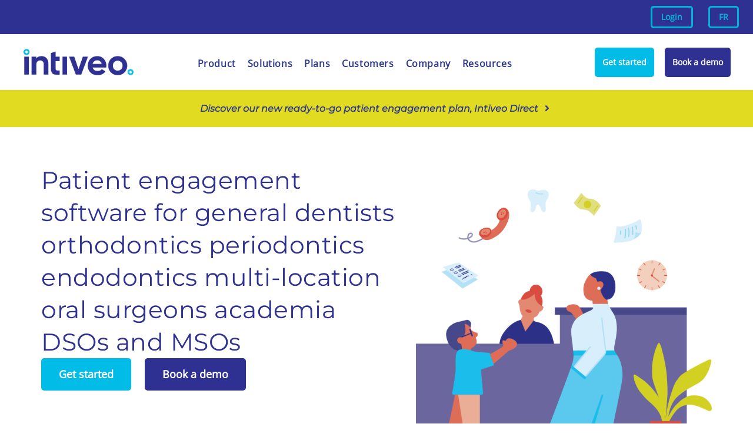

--- FILE ---
content_type: text/html; charset=UTF-8
request_url: https://intiveo.com/
body_size: 68601
content:
<!DOCTYPE html> <html lang="en-US"> <head><script>if(navigator.userAgent.match(/MSIE|Internet Explorer/i)||navigator.userAgent.match(/Trident\/7\..*?rv:11/i)){let e=document.location.href;if(!e.match(/[?&]nonitro/)){if(e.indexOf("?")==-1){if(e.indexOf("#")==-1){document.location.href=e+"?nonitro=1"}else{document.location.href=e.replace("#","?nonitro=1#")}}else{if(e.indexOf("#")==-1){document.location.href=e+"&nonitro=1"}else{document.location.href=e.replace("#","&nonitro=1#")}}}}</script><link rel="preconnect" href="https://cdn-ilcfddh.nitrocdn.com" /><link rel="preconnect" href="https://obseu.bmccfortress.com" /><meta charset="UTF-8" /><meta name="viewport" content="width=device-width, initial-scale=1.0, viewport-fit=cover" /><meta name='robots' content='index, follow, max-image-preview:large, max-snippet:-1, max-video-preview:-1' /><title>Intiveo Patient Engagement Software</title><meta name="description" content="Intiveo’s patient engagement software allows practices to automate, tailor and report on key points in the patient journey so they can create positive experiences that build trust." /><meta property="og:locale" content="en_US" /><meta property="og:type" content="website" /><meta property="og:title" content="Intiveo Patient Engagement Software" /><meta property="og:description" content="Intiveo’s patient engagement software allows practices to automate, tailor and report on key points in the patient journey so they can create positive experiences that build trust." /><meta property="og:url" content="https://intiveo.com/" /><meta property="og:site_name" content="Intiveo" /><meta property="article:publisher" content="https://www.facebook.com/intiveo/" /><meta property="article:modified_time" content="2026-01-14T03:27:05+00:00" /><meta property="og:image" content="https://intiveo.com/wp-content/uploads/2025/06/Homepage-CRO-Images_updated.png" /><meta property="og:image:width" content="1080" /><meta property="og:image:height" content="1080" /><meta property="og:image:type" content="image/png" /><meta name="twitter:card" content="summary_large_image" /><meta name="twitter:site" content="@Intiveo" /><meta name="google-site-verification" content="ErF1nX6X5gCZE9iKdB6fB5S3uLMS4cp6Xs8T_ZFqJ6E" /><meta name="generator" content="Elementor 3.34.2; features: e_font_icon_svg, additional_custom_breakpoints; settings: css_print_method-external, google_font-enabled, font_display-auto" /><meta name="msapplication-TileImage" content="https://intiveo.com/wp-content/uploads/2020/02/cropped-Favicon_512px-270x270.png" /><meta name="generator" content="NitroPack" /><script>var NPSH,NitroScrollHelper;NPSH=NitroScrollHelper=function(){let e=null;const o=window.sessionStorage.getItem("nitroScrollPos");function t(){let e=JSON.parse(window.sessionStorage.getItem("nitroScrollPos"))||{};if(typeof e!=="object"){e={}}e[document.URL]=window.scrollY;window.sessionStorage.setItem("nitroScrollPos",JSON.stringify(e))}window.addEventListener("scroll",function(){if(e!==null){clearTimeout(e)}e=setTimeout(t,200)},{passive:true});let r={};r.getScrollPos=()=>{if(!o){return 0}const e=JSON.parse(o);return e[document.URL]||0};r.isScrolled=()=>{return r.getScrollPos()>document.documentElement.clientHeight*.5};return r}();</script><script>(function(){var a=false;var e=document.documentElement.classList;var i=navigator.userAgent.toLowerCase();var n=["android","iphone","ipad"];var r=n.length;var o;var d=null;for(var t=0;t<r;t++){o=n[t];if(i.indexOf(o)>-1)d=o;if(e.contains(o)){a=true;e.remove(o)}}if(a&&d){e.add(d);if(d=="iphone"||d=="ipad"){e.add("ios")}}})();</script><script type="text/worker" id="nitro-web-worker">var preloadRequests=0;var remainingCount={};var baseURI="";self.onmessage=function(e){switch(e.data.cmd){case"RESOURCE_PRELOAD":var o=e.data.requestId;remainingCount[o]=0;e.data.resources.forEach(function(e){preload(e,function(o){return function(){console.log(o+" DONE: "+e);if(--remainingCount[o]==0){self.postMessage({cmd:"RESOURCE_PRELOAD",requestId:o})}}}(o));remainingCount[o]++});break;case"SET_BASEURI":baseURI=e.data.uri;break}};async function preload(e,o){if(typeof URL!=="undefined"&&baseURI){try{var a=new URL(e,baseURI);e=a.href}catch(e){console.log("Worker error: "+e.message)}}console.log("Preloading "+e);try{var n=new Request(e,{mode:"no-cors",redirect:"follow"});await fetch(n);o()}catch(a){console.log(a);var r=new XMLHttpRequest;r.responseType="blob";r.onload=o;r.onerror=o;r.open("GET",e,true);r.send()}}</script><script id="nprl">(()=>{if(window.NPRL!=undefined)return;(function(e){var t=e.prototype;t.after||(t.after=function(){var e,t=arguments,n=t.length,r=0,i=this,o=i.parentNode,a=Node,c=String,u=document;if(o!==null){while(r<n){(e=t[r])instanceof a?(i=i.nextSibling)!==null?o.insertBefore(e,i):o.appendChild(e):o.appendChild(u.createTextNode(c(e)));++r}}})})(Element);var e,t;e=t=function(){var t=false;var r=window.URL||window.webkitURL;var i=true;var o=true;var a=2;var c=null;var u=null;var d=true;var s=window.nitroGtmExcludes!=undefined;var l=s?JSON.parse(atob(window.nitroGtmExcludes)).map(e=>new RegExp(e)):[];var f;var m;var v=null;var p=null;var g=null;var h={touch:["touchmove","touchend"],default:["mousemove","click","keydown","wheel"]};var E=true;var y=[];var w=false;var b=[];var S=0;var N=0;var L=false;var T=0;var R=null;var O=false;var A=false;var C=false;var P=[];var I=[];var M=[];var k=[];var x=false;var _={};var j=new Map;var B="noModule"in HTMLScriptElement.prototype;var q=requestAnimationFrame||mozRequestAnimationFrame||webkitRequestAnimationFrame||msRequestAnimationFrame;const D="gtm.js?id=";function H(e,t){if(!_[e]){_[e]=[]}_[e].push(t)}function U(e,t){if(_[e]){var n=0,r=_[e];for(var n=0;n<r.length;n++){r[n].call(this,t)}}}function Y(){(function(e,t){var r=null;var i=function(e){r(e)};var o=null;var a={};var c=null;var u=null;var d=0;e.addEventListener(t,function(r){if(["load","DOMContentLoaded"].indexOf(t)!=-1){if(u){Q(function(){e.triggerNitroEvent(t)})}c=true}else if(t=="readystatechange"){d++;n.ogReadyState=d==1?"interactive":"complete";if(u&&u>=d){n.documentReadyState=n.ogReadyState;Q(function(){e.triggerNitroEvent(t)})}}});e.addEventListener(t+"Nitro",function(e){if(["load","DOMContentLoaded"].indexOf(t)!=-1){if(!c){e.preventDefault();e.stopImmediatePropagation()}else{}u=true}else if(t=="readystatechange"){u=n.documentReadyState=="interactive"?1:2;if(d<u){e.preventDefault();e.stopImmediatePropagation()}}});switch(t){case"load":o="onload";break;case"readystatechange":o="onreadystatechange";break;case"pageshow":o="onpageshow";break;default:o=null;break}if(o){Object.defineProperty(e,o,{get:function(){return r},set:function(n){if(typeof n!=="function"){r=null;e.removeEventListener(t+"Nitro",i)}else{if(!r){e.addEventListener(t+"Nitro",i)}r=n}}})}Object.defineProperty(e,"addEventListener"+t,{value:function(r){if(r!=t||!n.startedScriptLoading||document.currentScript&&document.currentScript.hasAttribute("nitro-exclude")){}else{arguments[0]+="Nitro"}e.ogAddEventListener.apply(e,arguments);a[arguments[1]]=arguments[0]}});Object.defineProperty(e,"removeEventListener"+t,{value:function(t){var n=a[arguments[1]];arguments[0]=n;e.ogRemoveEventListener.apply(e,arguments)}});Object.defineProperty(e,"triggerNitroEvent"+t,{value:function(t,n){n=n||e;var r=new Event(t+"Nitro",{bubbles:true});r.isNitroPack=true;Object.defineProperty(r,"type",{get:function(){return t},set:function(){}});Object.defineProperty(r,"target",{get:function(){return n},set:function(){}});e.dispatchEvent(r)}});if(typeof e.triggerNitroEvent==="undefined"){(function(){var t=e.addEventListener;var n=e.removeEventListener;Object.defineProperty(e,"ogAddEventListener",{value:t});Object.defineProperty(e,"ogRemoveEventListener",{value:n});Object.defineProperty(e,"addEventListener",{value:function(n){var r="addEventListener"+n;if(typeof e[r]!=="undefined"){e[r].apply(e,arguments)}else{t.apply(e,arguments)}},writable:true});Object.defineProperty(e,"removeEventListener",{value:function(t){var r="removeEventListener"+t;if(typeof e[r]!=="undefined"){e[r].apply(e,arguments)}else{n.apply(e,arguments)}}});Object.defineProperty(e,"triggerNitroEvent",{value:function(t,n){var r="triggerNitroEvent"+t;if(typeof e[r]!=="undefined"){e[r].apply(e,arguments)}}})})()}}).apply(null,arguments)}Y(window,"load");Y(window,"pageshow");Y(window,"DOMContentLoaded");Y(document,"DOMContentLoaded");Y(document,"readystatechange");try{var F=new Worker(r.createObjectURL(new Blob([document.getElementById("nitro-web-worker").textContent],{type:"text/javascript"})))}catch(e){var F=new Worker("data:text/javascript;base64,"+btoa(document.getElementById("nitro-web-worker").textContent))}F.onmessage=function(e){if(e.data.cmd=="RESOURCE_PRELOAD"){U(e.data.requestId,e)}};if(typeof document.baseURI!=="undefined"){F.postMessage({cmd:"SET_BASEURI",uri:document.baseURI})}var G=function(e){if(--S==0){Q(K)}};var W=function(e){e.target.removeEventListener("load",W);e.target.removeEventListener("error",W);e.target.removeEventListener("nitroTimeout",W);if(e.type!="nitroTimeout"){clearTimeout(e.target.nitroTimeout)}if(--N==0&&S==0){Q(J)}};var X=function(e){var t=e.textContent;try{var n=r.createObjectURL(new Blob([t.replace(/^(?:<!--)?(.*?)(?:-->)?$/gm,"$1")],{type:"text/javascript"}))}catch(e){var n="data:text/javascript;base64,"+btoa(t.replace(/^(?:<!--)?(.*?)(?:-->)?$/gm,"$1"))}return n};var K=function(){n.documentReadyState="interactive";document.triggerNitroEvent("readystatechange");document.triggerNitroEvent("DOMContentLoaded");if(window.pageYOffset||window.pageXOffset){window.dispatchEvent(new Event("scroll"))}A=true;Q(function(){if(N==0){Q(J)}Q($)})};var J=function(){if(!A||O)return;O=true;R.disconnect();en();n.documentReadyState="complete";document.triggerNitroEvent("readystatechange");window.triggerNitroEvent("load",document);window.triggerNitroEvent("pageshow",document);if(window.pageYOffset||window.pageXOffset||location.hash){let e=typeof history.scrollRestoration!=="undefined"&&history.scrollRestoration=="auto";if(e&&typeof NPSH!=="undefined"&&NPSH.getScrollPos()>0&&window.pageYOffset>document.documentElement.clientHeight*.5){window.scrollTo(0,NPSH.getScrollPos())}else if(location.hash){try{let e=document.querySelector(location.hash);if(e){e.scrollIntoView()}}catch(e){}}}var e=null;if(a==1){e=eo}else{e=eu}Q(e)};var Q=function(e){setTimeout(e,0)};var V=function(e){if(e.type=="touchend"||e.type=="click"){g=e}};var $=function(){if(d&&g){setTimeout(function(e){return function(){var t=function(e,t,n){var r=new Event(e,{bubbles:true,cancelable:true});if(e=="click"){r.clientX=t;r.clientY=n}else{r.touches=[{clientX:t,clientY:n}]}return r};var n;if(e.type=="touchend"){var r=e.changedTouches[0];n=document.elementFromPoint(r.clientX,r.clientY);n.dispatchEvent(t("touchstart"),r.clientX,r.clientY);n.dispatchEvent(t("touchend"),r.clientX,r.clientY);n.dispatchEvent(t("click"),r.clientX,r.clientY)}else if(e.type=="click"){n=document.elementFromPoint(e.clientX,e.clientY);n.dispatchEvent(t("click"),e.clientX,e.clientY)}}}(g),150);g=null}};var z=function(e){if(e.tagName=="SCRIPT"&&!e.hasAttribute("data-nitro-for-id")&&!e.hasAttribute("nitro-document-write")||e.tagName=="IMG"&&(e.hasAttribute("src")||e.hasAttribute("srcset"))||e.tagName=="IFRAME"&&e.hasAttribute("src")||e.tagName=="LINK"&&e.hasAttribute("href")&&e.hasAttribute("rel")&&e.getAttribute("rel")=="stylesheet"){if(e.tagName==="IFRAME"&&e.src.indexOf("about:blank")>-1){return}var t="";switch(e.tagName){case"LINK":t=e.href;break;case"IMG":if(k.indexOf(e)>-1)return;t=e.srcset||e.src;break;default:t=e.src;break}var n=e.getAttribute("type");if(!t&&e.tagName!=="SCRIPT")return;if((e.tagName=="IMG"||e.tagName=="LINK")&&(t.indexOf("data:")===0||t.indexOf("blob:")===0))return;if(e.tagName=="SCRIPT"&&n&&n!=="text/javascript"&&n!=="application/javascript"){if(n!=="module"||!B)return}if(e.tagName==="SCRIPT"){if(k.indexOf(e)>-1)return;if(e.noModule&&B){return}let t=null;if(document.currentScript){if(document.currentScript.src&&document.currentScript.src.indexOf(D)>-1){t=document.currentScript}if(document.currentScript.hasAttribute("data-nitro-gtm-id")){e.setAttribute("data-nitro-gtm-id",document.currentScript.getAttribute("data-nitro-gtm-id"))}}else if(window.nitroCurrentScript){if(window.nitroCurrentScript.src&&window.nitroCurrentScript.src.indexOf(D)>-1){t=window.nitroCurrentScript}}if(t&&s){let n=false;for(const t of l){n=e.src?t.test(e.src):t.test(e.textContent);if(n){break}}if(!n){e.type="text/googletagmanagerscript";let n=t.hasAttribute("data-nitro-gtm-id")?t.getAttribute("data-nitro-gtm-id"):t.id;if(!j.has(n)){j.set(n,[])}let r=j.get(n);r.push(e);return}}if(!e.src){if(e.textContent.length>0){e.textContent+="\n;if(document.currentScript.nitroTimeout) {clearTimeout(document.currentScript.nitroTimeout);}; setTimeout(function() { this.dispatchEvent(new Event('load')); }.bind(document.currentScript), 0);"}else{return}}else{}k.push(e)}if(!e.hasOwnProperty("nitroTimeout")){N++;e.addEventListener("load",W,true);e.addEventListener("error",W,true);e.addEventListener("nitroTimeout",W,true);e.nitroTimeout=setTimeout(function(){console.log("Resource timed out",e);e.dispatchEvent(new Event("nitroTimeout"))},5e3)}}};var Z=function(e){if(e.hasOwnProperty("nitroTimeout")&&e.nitroTimeout){clearTimeout(e.nitroTimeout);e.nitroTimeout=null;e.dispatchEvent(new Event("nitroTimeout"))}};document.documentElement.addEventListener("load",function(e){if(e.target.tagName=="SCRIPT"||e.target.tagName=="IMG"){k.push(e.target)}},true);document.documentElement.addEventListener("error",function(e){if(e.target.tagName=="SCRIPT"||e.target.tagName=="IMG"){k.push(e.target)}},true);var ee=["appendChild","replaceChild","insertBefore","prepend","append","before","after","replaceWith","insertAdjacentElement"];var et=function(){if(s){window._nitro_setTimeout=window.setTimeout;window.setTimeout=function(e,t,...n){let r=document.currentScript||window.nitroCurrentScript;if(!r||r.src&&r.src.indexOf(D)==-1){return window._nitro_setTimeout.call(window,e,t,...n)}return window._nitro_setTimeout.call(window,function(e,t){return function(...n){window.nitroCurrentScript=e;t(...n)}}(r,e),t,...n)}}ee.forEach(function(e){HTMLElement.prototype["og"+e]=HTMLElement.prototype[e];HTMLElement.prototype[e]=function(...t){if(this.parentNode||this===document.documentElement){switch(e){case"replaceChild":case"insertBefore":t.pop();break;case"insertAdjacentElement":t.shift();break}t.forEach(function(e){if(!e)return;if(e.tagName=="SCRIPT"){z(e)}else{if(e.children&&e.children.length>0){e.querySelectorAll("script").forEach(z)}}})}return this["og"+e].apply(this,arguments)}})};var en=function(){if(s&&typeof window._nitro_setTimeout==="function"){window.setTimeout=window._nitro_setTimeout}ee.forEach(function(e){HTMLElement.prototype[e]=HTMLElement.prototype["og"+e]})};var er=async function(){if(o){ef(f);ef(V);if(v){clearTimeout(v);v=null}}if(T===1){L=true;return}else if(T===0){T=-1}n.startedScriptLoading=true;Object.defineProperty(document,"readyState",{get:function(){return n.documentReadyState},set:function(){}});var e=document.documentElement;var t={attributes:true,attributeFilter:["src"],childList:true,subtree:true};R=new MutationObserver(function(e,t){e.forEach(function(e){if(e.type=="childList"&&e.addedNodes.length>0){e.addedNodes.forEach(function(e){if(!document.documentElement.contains(e)){return}if(e.tagName=="IMG"||e.tagName=="IFRAME"||e.tagName=="LINK"){z(e)}})}if(e.type=="childList"&&e.removedNodes.length>0){e.removedNodes.forEach(function(e){if(e.tagName=="IFRAME"||e.tagName=="LINK"){Z(e)}})}if(e.type=="attributes"){var t=e.target;if(!document.documentElement.contains(t)){return}if(t.tagName=="IFRAME"||t.tagName=="LINK"||t.tagName=="IMG"||t.tagName=="SCRIPT"){z(t)}}})});R.observe(e,t);if(!s){et()}await Promise.all(P);var r=b.shift();var i=null;var a=false;while(r){var c;var u=JSON.parse(atob(r.meta));var d=u.delay;if(r.type=="inline"){var l=document.getElementById(r.id);if(l){l.remove()}else{r=b.shift();continue}c=X(l);if(c===false){r=b.shift();continue}}else{c=r.src}if(!a&&r.type!="inline"&&(typeof u.attributes.async!="undefined"||typeof u.attributes.defer!="undefined")){if(i===null){i=r}else if(i===r){a=true}if(!a){b.push(r);r=b.shift();continue}}var m=document.createElement("script");m.src=c;m.setAttribute("data-nitro-for-id",r.id);for(var p in u.attributes){try{if(u.attributes[p]===false){m.setAttribute(p,"")}else{m.setAttribute(p,u.attributes[p])}}catch(e){console.log("Error while setting script attribute",m,e)}}m.async=false;if(u.canonicalLink!=""&&Object.getOwnPropertyDescriptor(m,"src")?.configurable!==false){(e=>{Object.defineProperty(m,"src",{get:function(){return e.canonicalLink},set:function(){}})})(u)}if(d){setTimeout((function(e,t){var n=document.querySelector("[data-nitro-marker-id='"+t+"']");if(n){n.after(e)}else{document.head.appendChild(e)}}).bind(null,m,r.id),d)}else{m.addEventListener("load",G);m.addEventListener("error",G);if(!m.noModule||!B){S++}var g=document.querySelector("[data-nitro-marker-id='"+r.id+"']");if(g){Q(function(e,t){return function(){e.after(t)}}(g,m))}else{Q(function(e){return function(){document.head.appendChild(e)}}(m))}}r=b.shift()}};var ei=function(){var e=document.getElementById("nitro-deferred-styles");var t=document.createElement("div");t.innerHTML=e.textContent;return t};var eo=async function(e){isPreload=e&&e.type=="NitroPreload";if(!isPreload){T=-1;E=false;if(o){ef(f);ef(V);if(v){clearTimeout(v);v=null}}}if(w===false){var t=ei();let e=t.querySelectorAll('style,link[rel="stylesheet"]');w=e.length;if(w){let e=document.getElementById("nitro-deferred-styles-marker");e.replaceWith.apply(e,t.childNodes)}else if(isPreload){Q(ed)}else{es()}}else if(w===0&&!isPreload){es()}};var ea=function(){var e=ei();var t=e.childNodes;var n;var r=[];for(var i=0;i<t.length;i++){n=t[i];if(n.href){r.push(n.href)}}var o="css-preload";H(o,function(e){eo(new Event("NitroPreload"))});if(r.length){F.postMessage({cmd:"RESOURCE_PRELOAD",resources:r,requestId:o})}else{Q(function(){U(o)})}};var ec=function(){if(T===-1)return;T=1;var e=[];var t,n;for(var r=0;r<b.length;r++){t=b[r];if(t.type!="inline"){if(t.src){n=JSON.parse(atob(t.meta));if(n.delay)continue;if(n.attributes.type&&n.attributes.type=="module"&&!B)continue;e.push(t.src)}}}if(e.length){var i="js-preload";H(i,function(e){T=2;if(L){Q(er)}});F.postMessage({cmd:"RESOURCE_PRELOAD",resources:e,requestId:i})}};var eu=function(){while(I.length){style=I.shift();if(style.hasAttribute("nitropack-onload")){style.setAttribute("onload",style.getAttribute("nitropack-onload"));Q(function(e){return function(){e.dispatchEvent(new Event("load"))}}(style))}}while(M.length){style=M.shift();if(style.hasAttribute("nitropack-onerror")){style.setAttribute("onerror",style.getAttribute("nitropack-onerror"));Q(function(e){return function(){e.dispatchEvent(new Event("error"))}}(style))}}};var ed=function(){if(!x){if(i){Q(function(){var e=document.getElementById("nitro-critical-css");if(e){e.remove()}})}x=true;onStylesLoadEvent=new Event("NitroStylesLoaded");onStylesLoadEvent.isNitroPack=true;window.dispatchEvent(onStylesLoadEvent)}};var es=function(){if(a==2){Q(er)}else{eu()}};var el=function(e){m.forEach(function(t){document.addEventListener(t,e,true)})};var ef=function(e){m.forEach(function(t){document.removeEventListener(t,e,true)})};if(s){et()}return{setAutoRemoveCriticalCss:function(e){i=e},registerScript:function(e,t,n){b.push({type:"remote",src:e,id:t,meta:n})},registerInlineScript:function(e,t){b.push({type:"inline",id:e,meta:t})},registerStyle:function(e,t,n){y.push({href:e,rel:t,media:n})},onLoadStyle:function(e){I.push(e);if(w!==false&&--w==0){Q(ed);if(E){E=false}else{es()}}},onErrorStyle:function(e){M.push(e);if(w!==false&&--w==0){Q(ed);if(E){E=false}else{es()}}},loadJs:function(e,t){if(!e.src){var n=X(e);if(n!==false){e.src=n;e.textContent=""}}if(t){Q(function(e,t){return function(){e.after(t)}}(t,e))}else{Q(function(e){return function(){document.head.appendChild(e)}}(e))}},loadQueuedResources:async function(){window.dispatchEvent(new Event("NitroBootStart"));if(p){clearTimeout(p);p=null}window.removeEventListener("load",e.loadQueuedResources);f=a==1?er:eo;if(!o||g){Q(f)}else{if(navigator.userAgent.indexOf(" Edge/")==-1){ea();H("css-preload",ec)}el(f);if(u){if(c){v=setTimeout(f,c)}}else{}}},fontPreload:function(e){var t="critical-fonts";H(t,function(e){document.getElementById("nitro-critical-fonts").type="text/css"});F.postMessage({cmd:"RESOURCE_PRELOAD",resources:e,requestId:t})},boot:function(){if(t)return;t=true;C=typeof NPSH!=="undefined"&&NPSH.isScrolled();let n=document.prerendering;if(location.hash||C||n){o=false}m=h.default.concat(h.touch);p=setTimeout(e.loadQueuedResources,1500);el(V);if(C){e.loadQueuedResources()}else{window.addEventListener("load",e.loadQueuedResources)}},addPrerequisite:function(e){P.push(e)},getTagManagerNodes:function(e){if(!e)return j;return j.get(e)??[]}}}();var n,r;n=r=function(){var t=document.write;return{documentWrite:function(n,r){if(n&&n.hasAttribute("nitro-exclude")){return t.call(document,r)}var i=null;if(n.documentWriteContainer){i=n.documentWriteContainer}else{i=document.createElement("span");n.documentWriteContainer=i}var o=null;if(n){if(n.hasAttribute("data-nitro-for-id")){o=document.querySelector('template[data-nitro-marker-id="'+n.getAttribute("data-nitro-for-id")+'"]')}else{o=n}}i.innerHTML+=r;i.querySelectorAll("script").forEach(function(e){e.setAttribute("nitro-document-write","")});if(!i.parentNode){if(o){o.parentNode.insertBefore(i,o)}else{document.body.appendChild(i)}}var a=document.createElement("span");a.innerHTML=r;var c=a.querySelectorAll("script");if(c.length){c.forEach(function(t){var n=t.getAttributeNames();var r=document.createElement("script");n.forEach(function(e){r.setAttribute(e,t.getAttribute(e))});r.async=false;if(!t.src&&t.textContent){r.textContent=t.textContent}e.loadJs(r,o)})}},TrustLogo:function(e,t){var n=document.getElementById(e);var r=document.createElement("img");r.src=t;n.parentNode.insertBefore(r,n)},documentReadyState:"loading",ogReadyState:document.readyState,startedScriptLoading:false,loadScriptDelayed:function(e,t){setTimeout(function(){var t=document.createElement("script");t.src=e;document.head.appendChild(t)},t)}}}();document.write=function(e){n.documentWrite(document.currentScript,e)};document.writeln=function(e){n.documentWrite(document.currentScript,e+"\n")};window.NPRL=e;window.NitroResourceLoader=t;window.NPh=n;window.NitroPackHelper=r})();</script><template id="nitro-deferred-styles-marker"></template><style id="nitro-fonts">@font-face{font-family:dashicons;src:url("https://cdn-ilcfddh.nitrocdn.com/jJYVlNvomiPtlnjMrepiPHjyhgttUEiA/assets/static/source/rev-2df6646/intiveo.com/wp-includes/fonts/cc26977e9557edbbc60f1255fb1de6ee.dashicons.eot");src:url("https://cdn-ilcfddh.nitrocdn.com/jJYVlNvomiPtlnjMrepiPHjyhgttUEiA/assets/static/optimized/rev-2df6646/intiveo.com/wp-includes/fonts/nitro-min-default-cc26977e9557edbbc60f1255fb1de6ee.dashicons.ttf") format("truetype");font-weight:400;font-style:normal;font-display:swap}@font-face{font-family:"Font Awesome 5 Free";font-style:normal;font-weight:900;font-display:swap;src:url("https://cdn-ilcfddh.nitrocdn.com/jJYVlNvomiPtlnjMrepiPHjyhgttUEiA/assets/static/source/rev-2df6646/intiveo.com/wp-content/plugins/elementor/assets/lib/font-awesome/webfonts/fa-solid-900.eot");src:url("https://cdn-ilcfddh.nitrocdn.com/jJYVlNvomiPtlnjMrepiPHjyhgttUEiA/assets/static/source/rev-2df6646/intiveo.com/wp-content/plugins/elementor/assets/lib/font-awesome/webfonts/fa-solid-900.woff2") format("woff2")}@font-face{font-family:"Montserrat";font-style:italic;src:url("https://cdn-ilcfddh.nitrocdn.com/jJYVlNvomiPtlnjMrepiPHjyhgttUEiA/assets/static/source/rev-2df6646/intiveo.com/wp-content/themes/intiveo/assets/fonts/montserrat-italic.woff2") format("woff2");unicode-range:U+0000-00FF,U+0131,U+0152-0153,U+02BB-02BC,U+02C6,U+02DA,U+02DC,U+0304,U+0308,U+0329,U+2000-206F,U+2074,U+20AC,U+2122,U+2191,U+2193,U+2212,U+2215,U+FEFF,U+FFFD;font-display:swap}@font-face{font-family:"Montserrat";font-style:normal;src:url("https://cdn-ilcfddh.nitrocdn.com/jJYVlNvomiPtlnjMrepiPHjyhgttUEiA/assets/static/source/rev-2df6646/intiveo.com/wp-content/themes/intiveo/assets/fonts/montserrat-normal.woff2") format("woff2");unicode-range:U+0000-00FF,U+0131,U+0152-0153,U+02BB-02BC,U+02C6,U+02DA,U+02DC,U+0304,U+0308,U+0329,U+2000-206F,U+2074,U+20AC,U+2122,U+2191,U+2193,U+2212,U+2215,U+FEFF,U+FFFD;font-display:swap}@font-face{font-family:"Open Sans";font-style:italic;font-stretch:100%;src:url("https://cdn-ilcfddh.nitrocdn.com/jJYVlNvomiPtlnjMrepiPHjyhgttUEiA/assets/static/source/rev-2df6646/intiveo.com/wp-content/themes/intiveo/assets/fonts/open-sans-italic-math.woff2") format("woff2");unicode-range:U+0302-0303,U+0305,U+0307-0308,U+0330,U+0391-03A1,U+03A3-03A9,U+03B1-03C9,U+03D1,U+03D5-03D6,U+03F0-03F1,U+03F4-03F5,U+2034-2037,U+2057,U+20D0-20DC,U+20E1,U+20E5-20EF,U+2102,U+210A-210E,U+2110-2112,U+2115,U+2119-211D,U+2124,U+2128,U+212C-212D,U+212F-2131,U+2133-2138,U+213C-2140,U+2145-2149,U+2190,U+2192,U+2194-21AE,U+21B0-21E5,U+21F1-21F2,U+21F4-2211,U+2213-2214,U+2216-22FF,U+2308-230B,U+2310,U+2319,U+231C-2321,U+2336-237A,U+237C,U+2395,U+239B-23B6,U+23D0,U+23DC-23E1,U+2474-2475,U+25AF,U+25B3,U+25B7,U+25BD,U+25C1,U+25CA,U+25CC,U+25FB,U+266D-266F,U+27C0-27FF,U+2900-2AFF,U+2B0E-2B11,U+2B30-2B4C,U+2BFE,U+FF5B,U+FF5D,U+1D400-1D7FF,U+1EE00-1EEFF;font-display:swap}@font-face{font-family:"Open Sans";font-style:normal;font-stretch:100%;src:url("https://cdn-ilcfddh.nitrocdn.com/jJYVlNvomiPtlnjMrepiPHjyhgttUEiA/assets/static/source/rev-2df6646/intiveo.com/wp-content/themes/intiveo/assets/fonts/open-sans-normal-math.woff2") format("woff2");unicode-range:U+0302-0303,U+0305,U+0307-0308,U+0330,U+0391-03A1,U+03A3-03A9,U+03B1-03C9,U+03D1,U+03D5-03D6,U+03F0-03F1,U+03F4-03F5,U+2034-2037,U+2057,U+20D0-20DC,U+20E1,U+20E5-20EF,U+2102,U+210A-210E,U+2110-2112,U+2115,U+2119-211D,U+2124,U+2128,U+212C-212D,U+212F-2131,U+2133-2138,U+213C-2140,U+2145-2149,U+2190,U+2192,U+2194-21AE,U+21B0-21E5,U+21F1-21F2,U+21F4-2211,U+2213-2214,U+2216-22FF,U+2308-230B,U+2310,U+2319,U+231C-2321,U+2336-237A,U+237C,U+2395,U+239B-23B6,U+23D0,U+23DC-23E1,U+2474-2475,U+25AF,U+25B3,U+25B7,U+25BD,U+25C1,U+25CA,U+25CC,U+25FB,U+266D-266F,U+27C0-27FF,U+2900-2AFF,U+2B0E-2B11,U+2B30-2B4C,U+2BFE,U+FF5B,U+FF5D,U+1D400-1D7FF,U+1EE00-1EEFF;font-display:swap}@font-face{font-family:"Open Sans";font-style:italic;font-stretch:100%;src:url("https://cdn-ilcfddh.nitrocdn.com/jJYVlNvomiPtlnjMrepiPHjyhgttUEiA/assets/static/source/rev-2df6646/intiveo.com/wp-content/themes/intiveo/assets/fonts/open-sans-italic-symbols.woff2") format("woff2");unicode-range:U+0001-000C,U+000E-001F,U+007F-009F,U+20DD-20E0,U+20E2-20E4,U+2150-218F,U+2190,U+2192,U+2194-2199,U+21AF,U+21E6-21F0,U+21F3,U+2218-2219,U+2299,U+22C4-22C6,U+2300-243F,U+2440-244A,U+2460-24FF,U+25A0-27BF,U+2800-28FF,U+2921-2922,U+2981,U+29BF,U+29EB,U+2B00-2BFF,U+4DC0-4DFF,U+FFF9-FFFB,U+10140-1018E,U+10190-1019C,U+101A0,U+101D0-101FD,U+102E0-102FB,U+10E60-10E7E,U+1D2C0-1D2D3,U+1D2E0-1D37F,U+1F000-1F0FF,U+1F100-1F1AD,U+1F1E6-1F1FF,U+1F30D-1F30F,U+1F315,U+1F31C,U+1F31E,U+1F320-1F32C,U+1F336,U+1F378,U+1F37D,U+1F382,U+1F393-1F39F,U+1F3A7-1F3A8,U+1F3AC-1F3AF,U+1F3C2,U+1F3C4-1F3C6,U+1F3CA-1F3CE,U+1F3D4-1F3E0,U+1F3ED,U+1F3F1-1F3F3,U+1F3F5-1F3F7,U+1F408,U+1F415,U+1F41F,U+1F426,U+1F43F,U+1F441-1F442,U+1F444,U+1F446-1F449,U+1F44C-1F44E,U+1F453,U+1F46A,U+1F47D,U+1F4A3,U+1F4B0,U+1F4B3,U+1F4B9,U+1F4BB,U+1F4BF,U+1F4C8-1F4CB,U+1F4D6,U+1F4DA,U+1F4DF,U+1F4E3-1F4E6,U+1F4EA-1F4ED,U+1F4F7,U+1F4F9-1F4FB,U+1F4FD-1F4FE,U+1F503,U+1F507-1F50B,U+1F50D,U+1F512-1F513,U+1F53E-1F54A,U+1F54F-1F5FA,U+1F610,U+1F650-1F67F,U+1F687,U+1F68D,U+1F691,U+1F694,U+1F698,U+1F6AD,U+1F6B2,U+1F6B9-1F6BA,U+1F6BC,U+1F6C6-1F6CF,U+1F6D3-1F6D7,U+1F6E0-1F6EA,U+1F6F0-1F6F3,U+1F6F7-1F6FC,U+1F700-1F7FF,U+1F800-1F80B,U+1F810-1F847,U+1F850-1F859,U+1F860-1F887,U+1F890-1F8AD,U+1F8B0-1F8B1,U+1F900-1F90B,U+1F93B,U+1F946,U+1F984,U+1F996,U+1F9E9,U+1FA00-1FA6F,U+1FA70-1FA7C,U+1FA80-1FA88,U+1FA90-1FABD,U+1FABF-1FAC5,U+1FACE-1FADB,U+1FAE0-1FAE8,U+1FAF0-1FAF8,U+1FB00-1FBFF;font-display:swap}@font-face{font-family:"Open Sans";font-style:normal;font-stretch:100%;src:url("https://cdn-ilcfddh.nitrocdn.com/jJYVlNvomiPtlnjMrepiPHjyhgttUEiA/assets/static/source/rev-2df6646/intiveo.com/wp-content/themes/intiveo/assets/fonts/open-sans-normal-symbols.woff2") format("woff2");unicode-range:U+0001-000C,U+000E-001F,U+007F-009F,U+20DD-20E0,U+20E2-20E4,U+2150-218F,U+2190,U+2192,U+2194-2199,U+21AF,U+21E6-21F0,U+21F3,U+2218-2219,U+2299,U+22C4-22C6,U+2300-243F,U+2440-244A,U+2460-24FF,U+25A0-27BF,U+2800-28FF,U+2921-2922,U+2981,U+29BF,U+29EB,U+2B00-2BFF,U+4DC0-4DFF,U+FFF9-FFFB,U+10140-1018E,U+10190-1019C,U+101A0,U+101D0-101FD,U+102E0-102FB,U+10E60-10E7E,U+1D2C0-1D2D3,U+1D2E0-1D37F,U+1F000-1F0FF,U+1F100-1F1AD,U+1F1E6-1F1FF,U+1F30D-1F30F,U+1F315,U+1F31C,U+1F31E,U+1F320-1F32C,U+1F336,U+1F378,U+1F37D,U+1F382,U+1F393-1F39F,U+1F3A7-1F3A8,U+1F3AC-1F3AF,U+1F3C2,U+1F3C4-1F3C6,U+1F3CA-1F3CE,U+1F3D4-1F3E0,U+1F3ED,U+1F3F1-1F3F3,U+1F3F5-1F3F7,U+1F408,U+1F415,U+1F41F,U+1F426,U+1F43F,U+1F441-1F442,U+1F444,U+1F446-1F449,U+1F44C-1F44E,U+1F453,U+1F46A,U+1F47D,U+1F4A3,U+1F4B0,U+1F4B3,U+1F4B9,U+1F4BB,U+1F4BF,U+1F4C8-1F4CB,U+1F4D6,U+1F4DA,U+1F4DF,U+1F4E3-1F4E6,U+1F4EA-1F4ED,U+1F4F7,U+1F4F9-1F4FB,U+1F4FD-1F4FE,U+1F503,U+1F507-1F50B,U+1F50D,U+1F512-1F513,U+1F53E-1F54A,U+1F54F-1F5FA,U+1F610,U+1F650-1F67F,U+1F687,U+1F68D,U+1F691,U+1F694,U+1F698,U+1F6AD,U+1F6B2,U+1F6B9-1F6BA,U+1F6BC,U+1F6C6-1F6CF,U+1F6D3-1F6D7,U+1F6E0-1F6EA,U+1F6F0-1F6F3,U+1F6F7-1F6FC,U+1F700-1F7FF,U+1F800-1F80B,U+1F810-1F847,U+1F850-1F859,U+1F860-1F887,U+1F890-1F8AD,U+1F8B0-1F8B1,U+1F900-1F90B,U+1F93B,U+1F946,U+1F984,U+1F996,U+1F9E9,U+1FA00-1FA6F,U+1FA70-1FA7C,U+1FA80-1FA88,U+1FA90-1FABD,U+1FABF-1FAC5,U+1FACE-1FADB,U+1FAE0-1FAE8,U+1FAF0-1FAF8,U+1FB00-1FBFF;font-display:swap}@font-face{font-family:"Open Sans";font-style:normal;font-stretch:100%;src:url("https://cdn-ilcfddh.nitrocdn.com/jJYVlNvomiPtlnjMrepiPHjyhgttUEiA/assets/static/source/rev-2df6646/intiveo.com/wp-content/themes/intiveo/assets/fonts/open-sans-normal.woff2") format("woff2");unicode-range:U+0000-00FF,U+0131,U+0152-0153,U+02BB-02BC,U+02C6,U+02DA,U+02DC,U+0304,U+0308,U+0329,U+2000-206F,U+2074,U+20AC,U+2122,U+2191,U+2193,U+2212,U+2215,U+FEFF,U+FFFD;font-display:swap}@font-face{font-family:"Open Sans";font-style:italic;font-stretch:100%;src:url("https://cdn-ilcfddh.nitrocdn.com/jJYVlNvomiPtlnjMrepiPHjyhgttUEiA/assets/static/source/rev-2df6646/intiveo.com/wp-content/themes/intiveo/assets/fonts/open-sans-italic.woff2") format("woff2");unicode-range:U+0000-00FF,U+0131,U+0152-0153,U+02BB-02BC,U+02C6,U+02DA,U+02DC,U+0304,U+0308,U+0329,U+2000-206F,U+2074,U+20AC,U+2122,U+2191,U+2193,U+2212,U+2215,U+FEFF,U+FFFD;font-display:swap}</style><style type="text/css" id="nitro-critical-css">@charset "UTF-8";ul{box-sizing:border-box}.entry-content{counter-reset:footnotes}:root{--wp--preset--font-size--normal:16px;--wp--preset--font-size--huge:42px}.screen-reader-text{border:0;clip-path:inset(50%);height:1px;margin:-1px;overflow:hidden;padding:0;position:absolute;width:1px;word-wrap:normal !important}html :where(img[class*=wp-image-]){height:auto;max-width:100%}:where(figure){margin:0 0 1em}:root{--wp--preset--aspect-ratio--square:1;--wp--preset--aspect-ratio--4-3:4/3;--wp--preset--aspect-ratio--3-4:3/4;--wp--preset--aspect-ratio--3-2:3/2;--wp--preset--aspect-ratio--2-3:2/3;--wp--preset--aspect-ratio--16-9:16/9;--wp--preset--aspect-ratio--9-16:9/16;--wp--preset--color--black:#000;--wp--preset--color--cyan-bluish-gray:#abb8c3;--wp--preset--color--white:#fff;--wp--preset--color--pale-pink:#f78da7;--wp--preset--color--vivid-red:#cf2e2e;--wp--preset--color--luminous-vivid-orange:#ff6900;--wp--preset--color--luminous-vivid-amber:#fcb900;--wp--preset--color--light-green-cyan:#7bdcb5;--wp--preset--color--vivid-green-cyan:#00d084;--wp--preset--color--pale-cyan-blue:#8ed1fc;--wp--preset--color--vivid-cyan-blue:#0693e3;--wp--preset--color--vivid-purple:#9b51e0;--wp--preset--gradient--vivid-cyan-blue-to-vivid-purple:linear-gradient(135deg,rgba(6,147,227,1) 0%,#9b51e0 100%);--wp--preset--gradient--light-green-cyan-to-vivid-green-cyan:linear-gradient(135deg,#7adcb4 0%,#00d082 100%);--wp--preset--gradient--luminous-vivid-amber-to-luminous-vivid-orange:linear-gradient(135deg,rgba(252,185,0,1) 0%,rgba(255,105,0,1) 100%);--wp--preset--gradient--luminous-vivid-orange-to-vivid-red:linear-gradient(135deg,rgba(255,105,0,1) 0%,#cf2e2e 100%);--wp--preset--gradient--very-light-gray-to-cyan-bluish-gray:linear-gradient(135deg,#eee 0%,#a9b8c3 100%);--wp--preset--gradient--cool-to-warm-spectrum:linear-gradient(135deg,#4aeadc 0%,#9778d1 20%,#cf2aba 40%,#ee2c82 60%,#fb6962 80%,#fef84c 100%);--wp--preset--gradient--blush-light-purple:linear-gradient(135deg,#ffceec 0%,#9896f0 100%);--wp--preset--gradient--blush-bordeaux:linear-gradient(135deg,#fecda5 0%,#fe2d2d 50%,#6b003e 100%);--wp--preset--gradient--luminous-dusk:linear-gradient(135deg,#ffcb70 0%,#c751c0 50%,#4158d0 100%);--wp--preset--gradient--pale-ocean:linear-gradient(135deg,#fff5cb 0%,#b6e3d4 50%,#33a7b5 100%);--wp--preset--gradient--electric-grass:linear-gradient(135deg,#caf880 0%,#71ce7e 100%);--wp--preset--gradient--midnight:linear-gradient(135deg,#020381 0%,#2874fc 100%);--wp--preset--font-size--small:13px;--wp--preset--font-size--medium:20px;--wp--preset--font-size--large:36px;--wp--preset--font-size--x-large:42px;--wp--preset--spacing--20:.44rem;--wp--preset--spacing--30:.67rem;--wp--preset--spacing--40:1rem;--wp--preset--spacing--50:1.5rem;--wp--preset--spacing--60:2.25rem;--wp--preset--spacing--70:3.38rem;--wp--preset--spacing--80:5.06rem;--wp--preset--shadow--natural:6px 6px 9px rgba(0,0,0,.2);--wp--preset--shadow--deep:12px 12px 50px rgba(0,0,0,.4);--wp--preset--shadow--sharp:6px 6px 0px rgba(0,0,0,.2);--wp--preset--shadow--outlined:6px 6px 0px -3px rgba(255,255,255,1),6px 6px rgba(0,0,0,1);--wp--preset--shadow--crisp:6px 6px 0px rgba(0,0,0,1)}#mega-menu-wrap-menu-1,#mega-menu-wrap-menu-1 #mega-menu-menu-1,#mega-menu-wrap-menu-1 #mega-menu-menu-1 ul.mega-sub-menu,#mega-menu-wrap-menu-1 #mega-menu-menu-1 li.mega-menu-item,#mega-menu-wrap-menu-1 #mega-menu-menu-1 li.mega-menu-row,#mega-menu-wrap-menu-1 #mega-menu-menu-1 li.mega-menu-column,#mega-menu-wrap-menu-1 #mega-menu-menu-1 a.mega-menu-link{border-radius:0;box-shadow:none;background:none;border:0;bottom:auto;box-sizing:border-box;clip:auto;color:#666;display:block;float:none;font-family:inherit;font-size:14px;height:auto;left:auto;line-height:1.7;list-style-type:none;margin:0;min-height:auto;max-height:none;min-width:auto;max-width:none;opacity:1;outline:none;overflow:visible;padding:0;position:relative;right:auto;text-align:left;text-decoration:none;text-indent:0;text-transform:none;transform:none;top:auto;vertical-align:baseline;visibility:inherit;width:auto;word-wrap:break-word;white-space:normal}#mega-menu-wrap-menu-1:before,#mega-menu-wrap-menu-1:after,#mega-menu-wrap-menu-1 #mega-menu-menu-1:before,#mega-menu-wrap-menu-1 #mega-menu-menu-1:after,#mega-menu-wrap-menu-1 #mega-menu-menu-1 ul.mega-sub-menu:before,#mega-menu-wrap-menu-1 #mega-menu-menu-1 ul.mega-sub-menu:after,#mega-menu-wrap-menu-1 #mega-menu-menu-1 li.mega-menu-item:before,#mega-menu-wrap-menu-1 #mega-menu-menu-1 li.mega-menu-item:after,#mega-menu-wrap-menu-1 #mega-menu-menu-1 li.mega-menu-row:before,#mega-menu-wrap-menu-1 #mega-menu-menu-1 li.mega-menu-row:after,#mega-menu-wrap-menu-1 #mega-menu-menu-1 li.mega-menu-column:before,#mega-menu-wrap-menu-1 #mega-menu-menu-1 li.mega-menu-column:after,#mega-menu-wrap-menu-1 #mega-menu-menu-1 a.mega-menu-link:before,#mega-menu-wrap-menu-1 #mega-menu-menu-1 a.mega-menu-link:after{display:none}#mega-menu-wrap-menu-1{border-radius:0}@media only screen and (min-width:601px){#mega-menu-wrap-menu-1{background:#222}}#mega-menu-wrap-menu-1 #mega-menu-menu-1{text-align:left;padding:0px 0px 0px 0px}#mega-menu-wrap-menu-1 #mega-menu-menu-1 a.mega-menu-link{display:inline}#mega-menu-wrap-menu-1 #mega-menu-menu-1 a.mega-menu-link .mega-description-group{vertical-align:middle;display:inline-block}#mega-menu-wrap-menu-1 #mega-menu-menu-1 a.mega-menu-link .mega-description-group .mega-menu-title,#mega-menu-wrap-menu-1 #mega-menu-menu-1 a.mega-menu-link .mega-description-group .mega-menu-description{line-height:1.5;display:block}#mega-menu-wrap-menu-1 #mega-menu-menu-1 a.mega-menu-link .mega-description-group .mega-menu-description{font-style:italic;font-size:.8em;text-transform:none;font-weight:normal}#mega-menu-wrap-menu-1 #mega-menu-menu-1 img{max-width:100%}#mega-menu-wrap-menu-1 #mega-menu-menu-1 li.mega-menu-item>ul.mega-sub-menu{display:block;visibility:hidden;opacity:1}@media only screen and (max-width:600px){#mega-menu-wrap-menu-1 #mega-menu-menu-1 li.mega-menu-item>ul.mega-sub-menu{display:none;visibility:visible;opacity:1}}@media only screen and (min-width:601px){#mega-menu-wrap-menu-1 #mega-menu-menu-1[data-effect="fade_up"] li.mega-menu-item.mega-menu-megamenu>ul.mega-sub-menu{opacity:0;transform:translate(0,10px)}}#mega-menu-wrap-menu-1 #mega-menu-menu-1 li.mega-menu-item.mega-menu-megamenu ul.mega-sub-menu ul.mega-sub-menu{visibility:inherit;opacity:1;display:block}#mega-menu-wrap-menu-1 #mega-menu-menu-1 li.mega-menu-item a.mega-menu-link:before{display:inline-block;font:inherit;font-family:dashicons;position:static;margin:0 6px 0 0px;vertical-align:top;-webkit-font-smoothing:antialiased;-moz-osx-font-smoothing:grayscale;color:inherit;background:transparent;height:auto;width:auto;top:auto}@media only screen and (min-width:601px){#mega-menu-wrap-menu-1 #mega-menu-menu-1>li.mega-menu-megamenu.mega-menu-item{position:static}}#mega-menu-wrap-menu-1 #mega-menu-menu-1>li.mega-menu-item{margin:0 0px 0 0;display:inline-block;height:auto;vertical-align:middle}#mega-menu-wrap-menu-1 #mega-menu-menu-1>li.mega-menu-item.mega-current-menu-item>a.mega-menu-link{background:#333;color:#fff;font-weight:normal;text-decoration:none;border-color:#fff}@media only screen and (max-width:600px){#mega-menu-wrap-menu-1 #mega-menu-menu-1>li.mega-menu-item.mega-current-menu-item>a.mega-menu-link{color:#fff;background:#333}}#mega-menu-wrap-menu-1 #mega-menu-menu-1>li.mega-menu-item>a.mega-menu-link{line-height:40px;height:40px;padding:0px 10px 0px 10px;vertical-align:baseline;width:auto;display:block;color:#fff;text-transform:none;text-decoration:none;text-align:left;background:rgba(0,0,0,0);border:0;border-radius:0;font-family:inherit;font-size:14px;font-weight:normal;outline:none}@media only screen and (max-width:600px){#mega-menu-wrap-menu-1 #mega-menu-menu-1>li.mega-menu-item{display:list-item;margin:0;clear:both;border:0}#mega-menu-wrap-menu-1 #mega-menu-menu-1>li.mega-menu-item>a.mega-menu-link{border-radius:0;border:0;margin:0;line-height:40px;height:40px;padding:0 10px;background:transparent;text-align:left;color:#fff;font-size:14px}}#mega-menu-wrap-menu-1 #mega-menu-menu-1 li.mega-menu-megamenu>ul.mega-sub-menu>li.mega-menu-row{width:100%;float:left}#mega-menu-wrap-menu-1 #mega-menu-menu-1 li.mega-menu-megamenu>ul.mega-sub-menu>li.mega-menu-row .mega-menu-column{float:left;min-height:1px}@media only screen and (min-width:601px){#mega-menu-wrap-menu-1 #mega-menu-menu-1 li.mega-menu-megamenu>ul.mega-sub-menu>li.mega-menu-row>ul.mega-sub-menu>li.mega-menu-columns-3-of-12{width:25%}}@media only screen and (max-width:600px){#mega-menu-wrap-menu-1 #mega-menu-menu-1 li.mega-menu-megamenu>ul.mega-sub-menu>li.mega-menu-row>ul.mega-sub-menu>li.mega-menu-column{width:100%;clear:both}}#mega-menu-wrap-menu-1 #mega-menu-menu-1 li.mega-menu-megamenu>ul.mega-sub-menu>li.mega-menu-row .mega-menu-column>ul.mega-sub-menu>li.mega-menu-item{padding:15px 15px 15px 15px;width:100%}#mega-menu-wrap-menu-1 #mega-menu-menu-1>li.mega-menu-megamenu>ul.mega-sub-menu{z-index:999;border-radius:0;background:#f1f1f1;border:0;padding:0px 0px 0px 0px;position:absolute;width:100%;max-width:none;left:0}@media only screen and (max-width:600px){#mega-menu-wrap-menu-1 #mega-menu-menu-1>li.mega-menu-megamenu>ul.mega-sub-menu{float:left;position:static;width:100%}}@media only screen and (min-width:601px){#mega-menu-wrap-menu-1 #mega-menu-menu-1>li.mega-menu-megamenu>ul.mega-sub-menu li.mega-menu-columns-3-of-12{width:25%}}#mega-menu-wrap-menu-1 #mega-menu-menu-1>li.mega-menu-megamenu>ul.mega-sub-menu .mega-description-group .mega-menu-description{margin:5px 0}#mega-menu-wrap-menu-1 #mega-menu-menu-1>li.mega-menu-megamenu>ul.mega-sub-menu li.mega-menu-column>ul.mega-sub-menu>li.mega-menu-item{color:#666;font-family:inherit;font-size:14px;display:block;float:left;clear:none;padding:15px 15px 15px 15px;vertical-align:top}#mega-menu-wrap-menu-1 #mega-menu-menu-1>li.mega-menu-megamenu>ul.mega-sub-menu li.mega-menu-column>ul.mega-sub-menu>li.mega-menu-item h4.mega-block-title{color:#555;font-family:inherit;font-size:14px;text-transform:uppercase;text-decoration:none;font-weight:bold;text-align:left;margin:0px 0px 0px 0px;padding:0px 0px 5px 0px;vertical-align:top;display:block;visibility:inherit;border:0}#mega-menu-wrap-menu-1 #mega-menu-menu-1>li.mega-menu-megamenu>ul.mega-sub-menu li.mega-menu-column>ul.mega-sub-menu>li.mega-menu-item>a.mega-menu-link{color:#555;font-family:inherit;font-size:14px;text-transform:uppercase;text-decoration:none;font-weight:bold;text-align:left;margin:0px 0px 0px 0px;padding:0px 0px 0px 0px;vertical-align:top;display:block;border:0}@media only screen and (max-width:600px){#mega-menu-wrap-menu-1 #mega-menu-menu-1>li.mega-menu-megamenu>ul.mega-sub-menu{border:0;padding:10px;border-radius:0}}#mega-menu-wrap-menu-1 #mega-menu-menu-1 li.mega-menu-item-has-children>a.mega-menu-link>span.mega-indicator{display:inline-block;width:auto;background:transparent;position:relative;left:auto;min-width:auto;font-size:inherit;padding:0;margin:0 0 0 6px;height:auto;line-height:inherit;color:inherit}#mega-menu-wrap-menu-1 #mega-menu-menu-1 li.mega-menu-item-has-children>a.mega-menu-link>span.mega-indicator:after{content:"";font-family:dashicons;font-weight:normal;display:inline-block;margin:0;vertical-align:top;-webkit-font-smoothing:antialiased;-moz-osx-font-smoothing:grayscale;transform:rotate(0);color:inherit;position:relative;background:transparent;height:auto;width:auto;right:auto;line-height:inherit}@media only screen and (max-width:600px){#mega-menu-wrap-menu-1 #mega-menu-menu-1 li.mega-menu-item-has-children>a.mega-menu-link>span.mega-indicator{float:right}}@media only screen and (max-width:600px){#mega-menu-wrap-menu-1:after{content:"";display:table;clear:both}}#mega-menu-wrap-menu-1 .mega-menu-toggle{display:none;z-index:1;background:#222;border-radius:2px 2px 2px 2px;line-height:40px;height:40px;text-align:left;outline:none;white-space:nowrap}@media only screen and (max-width:600px){#mega-menu-wrap-menu-1 .mega-menu-toggle{display:-webkit-box;display:-ms-flexbox;display:-webkit-flex;display:flex}}#mega-menu-wrap-menu-1 .mega-menu-toggle .mega-toggle-blocks-left,#mega-menu-wrap-menu-1 .mega-menu-toggle .mega-toggle-blocks-center,#mega-menu-wrap-menu-1 .mega-menu-toggle .mega-toggle-blocks-right{display:-webkit-box;display:-ms-flexbox;display:-webkit-flex;display:flex;-ms-flex-preferred-size:33.33%;-webkit-flex-basis:33.33%;flex-basis:33.33%}#mega-menu-wrap-menu-1 .mega-menu-toggle .mega-toggle-blocks-left{-webkit-box-flex:1;-ms-flex:1;-webkit-flex:1;flex:1;-webkit-box-pack:start;-ms-flex-pack:start;-webkit-justify-content:flex-start;justify-content:flex-start}#mega-menu-wrap-menu-1 .mega-menu-toggle .mega-toggle-blocks-center{-webkit-box-pack:center;-ms-flex-pack:center;-webkit-justify-content:center;justify-content:center}#mega-menu-wrap-menu-1 .mega-menu-toggle .mega-toggle-blocks-right{-webkit-box-flex:1;-ms-flex:1;-webkit-flex:1;flex:1;-webkit-box-pack:end;-ms-flex-pack:end;-webkit-justify-content:flex-end;justify-content:flex-end}#mega-menu-wrap-menu-1 .mega-menu-toggle .mega-toggle-blocks-right .mega-toggle-block{margin-right:6px}#mega-menu-wrap-menu-1 .mega-menu-toggle .mega-toggle-blocks-right .mega-toggle-block:only-child{margin-left:6px}#mega-menu-wrap-menu-1 .mega-menu-toggle .mega-toggle-block{display:-webkit-box;display:-ms-flexbox;display:-webkit-flex;display:flex;height:100%;outline:0;-webkit-align-self:center;-ms-flex-item-align:center;align-self:center;-ms-flex-negative:0;-webkit-flex-shrink:0;flex-shrink:0}@media only screen and (max-width:600px){#mega-menu-wrap-menu-1 .mega-menu-toggle+#mega-menu-menu-1{background:#222;padding:0px 0px 0px 0px;display:none}}#mega-menu-wrap-menu-1 .mega-menu-toggle .mega-toggle-block-1:after{content:"";font-family:"dashicons";font-size:24px;color:#ddd;margin:0 0 0 5px}#mega-menu-wrap-menu-1 .mega-menu-toggle .mega-toggle-block-1 .mega-toggle-label{color:#ddd;font-size:14px}#mega-menu-wrap-menu-1 .mega-menu-toggle .mega-toggle-block-1 .mega-toggle-label .mega-toggle-label-open{display:none}#mega-menu-wrap-menu-1 .mega-menu-toggle .mega-toggle-block-1 .mega-toggle-label .mega-toggle-label-closed{display:inline}#mega-menu-wrap-menu-1{clear:both}@media only screen and (min-width:1024px){#mega-menu-9860-0-3 #mega-menu-item-10229,#mega-menu-9840-0-3 #mega-menu-item-10227,#mega-menu-9852-0-3,#mega-menu-9827-0-3 #mega-menu-item-10520{background-color:#e1db21 !important}#mega-menu-9860-0-3 #mega-menu-item-10229{width:calc(100% + 25%) !important;padding:18px !important;margin-left:-5px !important}#mega-menu-9840-0-3 #mega-menu-item-10227{width:calc(100% + 30%) !important;padding:18px !important;margin-top:5px !important;margin-left:-21% !important}#mega-menu-9827-0-3{position:relative !important}#mega-menu-9827-0-3 #mega-menu-item-10520{position:absolute !important;top:150px !important;padding:20px 30px 85px 25px !important}#mega-menu-item-10520>a.calculator-section{max-width:36% !important}.voice-wrapper{position:relative !important}.voice-ringing-lines{position:absolute !important;left:16% !important}#mega-menu-9852-0-3{padding:18px 0 !important;margin:-41px 0 0 15% !important;width:calc(25% + 10%) !important}#mega-menu-9860-0-3{margin-top:-40px !important}.header_nav_wrapper #mega-menu-wrap-menu-1 #mega-menu-menu-1>li.mega-menu-megamenu>ul.mega-sub-menu li.mega-menu-column>ul.mega-sub-menu>li.mega-menu-item .calculator-section{color:#fff;margin-top:5px;max-width:30%;border-radius:5px !important}#mega-menu-item-10227 a.mega-menu-link,#mega-menu-item-10229 .mega-menu-link,#mega-menu-9852-0-3 li .mega-menu-link,#mega-menu-item-10520 a.mega-menu-link{color:#2f3192 !important}#mega-menu-item-9840 .mega-sub-menu{border-right-style:none}}@media only screen and (min-width:1024px) and (max-width:1080px){#mega-menu-9860-0 #mega-menu-9860-0-3 #mega-menu-item-10229{width:calc(100% + 20%) !important;margin-left:-12% !important}}@media only screen and (max-width:1023px){.calculator-section.elementor-button{padding:5px 10px !important;margin-left:35px;margin-right:15px}}@media only screen and (max-width:1023px){#menu-item-10229,#menu-item-10228,#menu-item-10227,#menu-item-9827 #menu-item-10520{display:none}}html{font-family:sans-serif;line-height:1.15;-ms-text-size-adjust:100%;-webkit-text-size-adjust:100%}body{margin:0}article,header,nav,section{display:block}figure,main{display:block}figure{margin:1em 40px}a{background-color:transparent;-webkit-text-decoration-skip:objects}img{border-style:none}svg:not(:root){overflow:hidden}::-webkit-file-upload-button{-webkit-appearance:button;font:inherit}template{display:none}html{font-size:100%;box-sizing:border-box}*,*::before,*::after{box-sizing:inherit}body{font-weight:normal;line-height:1;word-wrap:break-word;text-rendering:optimizeLegibility;-webkit-overflow-scrolling:touch;-webkit-text-size-adjust:none}body{-moz-osx-font-smoothing:grayscale;-webkit-font-smoothing:antialiased}img{max-width:100%;height:auto}div,ul,li,h1,h2,h4,p{margin:0;padding:0}h1,h2,h4{-webkit-font-smoothing:auto;-webkit-font-smoothing:antialiased;-webkit-font-variant-ligatures:common-ligatures;-moz-font-variant-ligatures:common-ligatures;font-variant-ligatures:common-ligatures;text-rendering:optimizeLegibility}em,i{font-style:italic;line-height:inherit}ul{padding:0;list-style:none;margin:0}a{text-decoration:none;line-height:inherit}a img{border:none}.row{width:100%;max-width:1200px;margin:0 auto 0 !important}.row:after{content:"";display:table;clear:both}[class*="col-"]{float:left}@media only screen and (max-width:800px){.row{width:100%}}@media only screen and (max-width:600px){.row{width:auto}}@media only screen and (max-width:400px){[class*="col-"]{width:100%;float:none !important;clear:both !important;margin-left:0;margin-right:0;padding:0}}[class*="block-"]:after{content:"";display:table;clear:both}@media all and (max-width:767px){.elementor .elementor-element.mobile_main_nav .uael-flyout-content{padding:40px 20px}}@media only screen and (max-width:767px){.home .rotating-heading h2 .rotating-text{display:block !important}}@media only screen and (max-width:768px){.rotating-heading .elementor-heading-title{min-height:100px !important}}@media only screen and (min-width:789px) and (max-width:1023px){.rotating-heading .elementor-heading-title{min-height:150px !important}}@media only screen and (min-width:1024px) and (max-width:1279px){.rotating-heading .elementor-heading-title{min-height:190px !important}}@media only screen and (min-width:1280px){.rotating-heading .elementor-heading-title{min-height:150px}}html{line-height:1.15;-webkit-text-size-adjust:100%}body{margin:0}h1{font-size:2em;margin:.67em 0}a{background-color:transparent}img{border-style:none}::-webkit-file-upload-button{-webkit-appearance:button;font:inherit}template{display:none}body{color:#404040;font-family:sans-serif;font-size:16px;font-size:1rem;line-height:1.5}h1,h2,h4{clear:both}p{margin-bottom:1.5em}em,i{font-style:italic}html{box-sizing:border-box}*,*:before,*:after{box-sizing:inherit}body{background:#fff}ul{margin:0}ul{list-style:none}li>ul{margin-bottom:0;list-style:none;margin-left:1.5em}img{height:auto;max-width:100%}figure{margin:1em 0}body,p{font-family:"Open Sans",Sans-serif}h1,h2,h4{font-family:"Montserrat",Sans-serif;padding-bottom:5px}h1{font-size:45px;font-weight:600;line-height:60px}h2{font-size:35px;font-weight:500;line-height:45px}h4{font-size:20px;line-height:28px;font-weight:500}p{margin-bottom:15px}a{color:royalblue}a:visited{color:purple}.screen-reader-text{border:0;clip:rect(1px,1px,1px,1px);clip-path:inset(50%);height:1px;margin:-1px;overflow:hidden;padding:0;position:absolute !important;width:1px;word-wrap:normal !important}.entry-content:before,.entry-content:after{content:"";display:table;table-layout:fixed}.entry-content:after{clear:both}.page{margin:0}.entry-content{margin:1.5em 0 0}.intv_sticky_hdr{width:100% !important}@media (max-width:1023px){.intv_sticky_hdr{width:100% !important}}.rotating-heading span:not([class]):has(span:not([class])),.rotating-heading span.rotating-text:not(.initialized){display:none}#mega-menu-wrap-menu-1,#mega-menu-wrap-menu-1 #mega-menu-menu-1,#mega-menu-wrap-menu-1 #mega-menu-menu-1 ul.mega-sub-menu,#mega-menu-wrap-menu-1 #mega-menu-menu-1 li.mega-menu-item,#mega-menu-wrap-menu-1 #mega-menu-menu-1 li.mega-menu-row,#mega-menu-wrap-menu-1 #mega-menu-menu-1 li.mega-menu-column,#mega-menu-wrap-menu-1 #mega-menu-menu-1 a.mega-menu-link{border-top-left-radius:0;border-top-right-radius:0;border-bottom-right-radius:0;border-bottom-left-radius:0;box-shadow:none;border:0;bottom:auto;box-sizing:border-box;clip:auto;color:#666;display:block;float:none;font-family:inherit;font-size:14px;height:auto;left:auto;line-height:1.7;list-style-type:none;margin:0;max-height:none;max-width:none;opacity:1;outline:none;overflow:visible;padding:0;position:relative;right:auto;text-align:left;text-decoration:none;text-indent:0;text-transform:none;top:auto;vertical-align:baseline;visibility:inherit;width:auto;word-wrap:break-word;white-space:normal;background-position:0 0;background-repeat:initial initial}#mega-menu-wrap-menu-1::before,#mega-menu-wrap-menu-1 #mega-menu-menu-1::before,#mega-menu-wrap-menu-1 #mega-menu-menu-1 ul.mega-sub-menu::before,#mega-menu-wrap-menu-1 #mega-menu-menu-1 li.mega-menu-item::before,#mega-menu-wrap-menu-1 #mega-menu-menu-1 li.mega-menu-row::before,#mega-menu-wrap-menu-1 #mega-menu-menu-1 li.mega-menu-column::before,#mega-menu-wrap-menu-1 #mega-menu-menu-1 a.mega-menu-link::before,#mega-menu-wrap-menu-1::after,#mega-menu-wrap-menu-1 #mega-menu-menu-1::after,#mega-menu-wrap-menu-1 #mega-menu-menu-1 ul.mega-sub-menu::after,#mega-menu-wrap-menu-1 #mega-menu-menu-1 li.mega-menu-item::after,#mega-menu-wrap-menu-1 #mega-menu-menu-1 li.mega-menu-row::after,#mega-menu-wrap-menu-1 #mega-menu-menu-1 li.mega-menu-column::after,#mega-menu-wrap-menu-1 #mega-menu-menu-1 a.mega-menu-link::after{display:none}#mega-menu-wrap-menu-1{border-top-left-radius:0;border-top-right-radius:0;border-bottom-right-radius:0;border-bottom-left-radius:0}#mega-menu-wrap-menu-1 #mega-menu-menu-1{visibility:visible;text-align:left;padding:0}#mega-menu-wrap-menu-1 #mega-menu-menu-1 a.mega-menu-link{display:inline}#mega-menu-wrap-menu-1 #mega-menu-menu-1 li.mega-menu-item>ul.mega-sub-menu{display:block;visibility:hidden;opacity:1}@media only screen and (max-width:600px){#mega-menu-wrap-menu-1 #mega-menu-menu-1 li.mega-menu-item>ul.mega-sub-menu{display:none;visibility:visible;opacity:1}}#mega-menu-wrap-menu-1 #mega-menu-menu-1 li.mega-menu-item.mega-menu-megamenu ul.mega-sub-menu ul.mega-sub-menu{visibility:inherit;opacity:1;display:block}#mega-menu-wrap-menu-1 #mega-menu-menu-1 li.mega-menu-item a.mega-menu-link::before{display:inline-block;font-size:inherit;font-style:inherit;font-variant:inherit;font-weight:inherit;line-height:inherit;font-family:dashicons;position:static;margin:0 6px 0 0;vertical-align:top;-webkit-font-smoothing:antialiased;color:inherit;height:auto;width:auto;top:auto;background-position:0 0;background-repeat:initial initial}#mega-menu-wrap-menu-1 #mega-menu-menu-1>li.mega-menu-megamenu.mega-menu-item{position:static}#mega-menu-wrap-menu-1 #mega-menu-menu-1>li.mega-menu-item{margin:0;display:inline-block;height:auto;vertical-align:middle}#mega-menu-wrap-menu-1 #mega-menu-menu-1>li.mega-menu-item>a.mega-menu-link{line-height:40px;height:40px;padding:0 10px;vertical-align:baseline;width:auto;display:block;color:#fff;text-transform:none;text-decoration:none;text-align:left;background-color:rgba(0,0,0,0);border:0;border-top-left-radius:0;border-top-right-radius:0;border-bottom-right-radius:0;border-bottom-left-radius:0;font-family:inherit;font-size:14px;font-weight:400;outline:none;background-position:initial initial;background-repeat:initial initial}@media only screen and (max-width:600px){#mega-menu-wrap-menu-1 #mega-menu-menu-1>li.mega-menu-item{display:list-item;margin:0;clear:both;border:0}#mega-menu-wrap-menu-1 #mega-menu-menu-1>li.mega-menu-item>a.mega-menu-link{border-top-left-radius:0;border-top-right-radius:0;border-bottom-right-radius:0;border-bottom-left-radius:0;border:0;margin:0;line-height:40px;height:40px;padding:0 10px;text-align:left;color:#fff;font-size:14px;background-position:0 0;background-repeat:initial initial}}#mega-menu-wrap-menu-1 #mega-menu-menu-1 li.mega-menu-megamenu>ul.mega-sub-menu>li.mega-menu-row{width:100%;float:left}#mega-menu-wrap-menu-1 #mega-menu-menu-1 li.mega-menu-megamenu>ul.mega-sub-menu>li.mega-menu-row .mega-menu-column{float:left;min-height:1px}@media only screen and (max-width:600px){#mega-menu-wrap-menu-1 #mega-menu-menu-1 li.mega-menu-megamenu>ul.mega-sub-menu>li.mega-menu-row>ul.mega-sub-menu>li.mega-menu-column{width:100%;clear:both}}#mega-menu-wrap-menu-1 #mega-menu-menu-1 li.mega-menu-megamenu>ul.mega-sub-menu>li.mega-menu-row .mega-menu-column>ul.mega-sub-menu>li.mega-menu-item{padding:15px;width:100%}#mega-menu-wrap-menu-1 #mega-menu-menu-1>li.mega-menu-megamenu>ul.mega-sub-menu{z-index:999;border-top-left-radius:0;border-top-right-radius:0;border-bottom-right-radius:0;border-bottom-left-radius:0;background-color:#f1f1f1;border:0;padding:0;position:absolute;width:100%;max-width:none;left:0;background-position:initial initial;background-repeat:initial initial}@media only screen and (max-width:600px){#mega-menu-wrap-menu-1 #mega-menu-menu-1>li.mega-menu-megamenu>ul.mega-sub-menu{float:left;position:static;width:100%}}#mega-menu-wrap-menu-1 #mega-menu-menu-1>li.mega-menu-megamenu>ul.mega-sub-menu li.mega-menu-column>ul.mega-sub-menu>li.mega-menu-item{color:#666;font-family:inherit;font-size:14px;display:block;float:left;clear:none;padding:15px;vertical-align:top}#mega-menu-wrap-menu-1 #mega-menu-menu-1>li.mega-menu-megamenu>ul.mega-sub-menu li.mega-menu-column>ul.mega-sub-menu>li.mega-menu-item h4.mega-block-title{color:#555;font-family:inherit;font-size:14px;text-transform:uppercase;text-decoration:none;font-weight:700;text-align:left;margin:0;padding:0 0 5px;vertical-align:top;display:block;visibility:inherit;border:0}@media only screen and (max-width:600px){#mega-menu-wrap-menu-1 #mega-menu-menu-1>li.mega-menu-megamenu>ul.mega-sub-menu{border:0;padding:10px;border-top-left-radius:0;border-top-right-radius:0;border-bottom-right-radius:0;border-bottom-left-radius:0}}#mega-menu-wrap-menu-1 #mega-menu-menu-1 li.mega-menu-item-has-children>a.mega-menu-link>span.mega-indicator::after{content:"";font-family:dashicons;font-weight:400;display:inline-block;margin:0 0 0 6px;vertical-align:top;-webkit-font-smoothing:antialiased;color:inherit;position:relative;height:auto;width:auto;right:auto;line-height:inherit;background-position:0 0;background-repeat:initial initial}#mega-menu-wrap-menu-1 #mega-menu-menu-1 li.mega-menu-item-has-children>a.mega-menu-link>span.mega-indicator{display:inline;height:auto;width:auto;position:relative;left:auto;line-height:inherit;color:inherit;font-size:inherit;padding:0;background-position:0 0;background-repeat:initial initial}@media only screen and (max-width:600px){#mega-menu-wrap-menu-1 #mega-menu-menu-1 li.mega-menu-item-has-children>a.mega-menu-link>span.mega-indicator{float:right}}@media only screen and (max-width:600px){#mega-menu-wrap-menu-1::after{content:"";display:table;clear:both}}#mega-menu-wrap-menu-1 .mega-menu-toggle{display:none;z-index:1;background-color:#222;border-top-left-radius:2px;border-top-right-radius:2px;border-bottom-right-radius:2px;border-bottom-left-radius:2px;line-height:40px;height:40px;text-align:left;outline:none;white-space:nowrap;background-position:initial initial;background-repeat:initial initial}@media only screen and (max-width:600px){#mega-menu-wrap-menu-1 .mega-menu-toggle{display:-webkit-flex}}#mega-menu-wrap-menu-1 .mega-menu-toggle .mega-toggle-blocks-left,#mega-menu-wrap-menu-1 .mega-menu-toggle .mega-toggle-blocks-center,#mega-menu-wrap-menu-1 .mega-menu-toggle .mega-toggle-blocks-right{display:-webkit-flex;-webkit-flex-basis:33.33%}#mega-menu-wrap-menu-1 .mega-menu-toggle .mega-toggle-blocks-left{-webkit-box-flex:1;-webkit-flex:1 1 0;-webkit-box-pack:start;-webkit-justify-content:flex-start}#mega-menu-wrap-menu-1 .mega-menu-toggle .mega-toggle-blocks-center{-webkit-box-pack:center;-webkit-justify-content:center}#mega-menu-wrap-menu-1 .mega-menu-toggle .mega-toggle-blocks-right{-webkit-box-flex:1;-webkit-flex:1 1 0;-webkit-box-pack:end;-webkit-justify-content:flex-end}#mega-menu-wrap-menu-1 .mega-menu-toggle .mega-toggle-blocks-right .mega-toggle-block{margin-right:6px}#mega-menu-wrap-menu-1 .mega-menu-toggle .mega-toggle-blocks-right .mega-toggle-block:only-child{margin-left:6px}#mega-menu-wrap-menu-1 .mega-menu-toggle .mega-toggle-block{display:-webkit-flex;height:100%;outline:#000;-webkit-align-self:center;-webkit-flex-shrink:0}@media only screen and (max-width:600px){#mega-menu-wrap-menu-1 .mega-menu-toggle+#mega-menu-menu-1{background-color:#222;padding:0;display:none;background-position:initial initial;background-repeat:initial initial}}#mega-menu-wrap-menu-1 .mega-menu-toggle .mega-toggle-block-1::after{content:"";font-family:dashicons;font-size:24px;color:#ddd;margin:0 0 0 5px}#mega-menu-wrap-menu-1 .mega-menu-toggle .mega-toggle-block-1 .mega-toggle-label{color:#ddd;font-size:14px}#mega-menu-wrap-menu-1 .mega-menu-toggle .mega-toggle-block-1 .mega-toggle-label .mega-toggle-label-open{display:none}#mega-menu-wrap-menu-1 .mega-menu-toggle .mega-toggle-block-1 .mega-toggle-label .mega-toggle-label-closed{display:inline}#mega-menu-wrap-menu-1{clear:both}html{font-family:sans-serif;line-height:1.15}body{margin:0}nav,section{display:block}a{background-color:transparent}img{border-style:none}svg:not(:root){overflow:hidden}*::-webkit-file-upload-button{-webkit-appearance:button;font-family:inherit;font-size:inherit;font-style:inherit;font-variant:inherit;font-weight:inherit;line-height:inherit}html{font-size:100%;box-sizing:border-box}*,::before,::after{box-sizing:inherit}body{font-weight:400;line-height:1;word-wrap:break-word;text-rendering:optimizelegibility}body{-webkit-font-smoothing:antialiased}img{max-width:100%;height:auto}div,ul,li,h1,h2,h4,p{margin:0;padding:0}h1,h2,h4{-webkit-font-smoothing:antialiased;-webkit-font-variant-ligatures:common-ligatures;text-rendering:optimizelegibility}i{font-style:italic;line-height:inherit}ul{padding:0;list-style:none;margin:0}a{text-decoration:none;line-height:inherit}a img{border:none}[class*="col-"]{float:left}@media only screen and (max-width:400px){[class*="col-"]{width:100%;margin-left:0;margin-right:0;padding:0;float:none !important;clear:both !important}}[class*="block-"]::after{content:"";display:table;clear:both}@media (max-width:767px){.elementor .elementor-element.mobile_main_nav .uael-flyout-content{padding:40px 20px}}html{line-height:1.15}body{margin:0}h1{font-size:2em;margin:.67em 0}a{background-color:transparent}img{border-style:none}*::-webkit-file-upload-button{-webkit-appearance:button;font-family:inherit;font-size:inherit;font-style:inherit;font-variant:inherit;font-weight:inherit;line-height:inherit}body{color:#404040;font-family:sans-serif;font-size:1rem;line-height:1.5}h1,h2,h4{clear:both}p{margin-bottom:1.5em}i{font-style:italic}html{box-sizing:border-box}*,::before,::after{box-sizing:inherit}body{background-color:#fff;background-position:initial initial;background-repeat:initial initial}ul{margin:0}ul{list-style:none}li>ul{margin-bottom:0;list-style:none;margin-left:1.5em}img{height:auto;max-width:100%}body,p{font-family:"Open Sans",sans-serif}h1,h2,h4{font-family:Montserrat,sans-serif;padding-bottom:5px}h1{font-size:45px;font-weight:600;line-height:60px}h2{font-size:35px;font-weight:500;line-height:45px}h4{font-size:20px;line-height:28px;font-weight:500}p{margin-bottom:15px}a{color:#4169e1}.page{margin:0}.intv_sticky_hdr{width:100% !important}@media (max-width:1023px){.intv_sticky_hdr{width:100% !important}}.elementor-screen-only{position:absolute;top:-10000em;width:1px;height:1px;margin:-1px;padding:0;overflow:hidden;clip:rect(0 0 0 0);border:0}.elementor *,.elementor ::after,.elementor ::before{box-sizing:border-box}.elementor a{box-shadow:none;text-decoration:none}.elementor img{height:auto;max-width:100%;border:none;border-top-left-radius:0;border-top-right-radius:0;border-bottom-right-radius:0;border-bottom-left-radius:0;box-shadow:none}.elementor-widget-wrap .elementor-element.elementor-widget__width-auto,.elementor-widget-wrap .elementor-element.elementor-widget__width-initial{max-width:100%}.elementor-align-right{text-align:right}.elementor-align-right .elementor-button{width:auto}.elementor-align-left{text-align:left}.elementor-align-left .elementor-button{width:auto}@media (max-width:766px){.elementor-mobile-align-center{text-align:center}.elementor-mobile-align-center .elementor-button{width:auto}.elementor-mobile-align-left{text-align:left}}.elementor-section{position:relative}.elementor-section .elementor-container{margin-right:auto;margin-left:auto;position:relative}.elementor-section.elementor-section-boxed>.elementor-container{max-width:1140px}.elementor-widget-wrap{position:relative;width:100%}.elementor-widget-wrap>.elementor-element{width:100%}.elementor-widget{position:relative}.elementor-widget:not(:last-child){margin-bottom:20px}.elementor-widget:not(:last-child).elementor-widget__width-auto,.elementor-widget:not(:last-child).elementor-widget__width-initial{margin-bottom:0}.elementor-column{position:relative;min-height:1px}.elementor-column-gap-default>.elementor-column>.elementor-element-populated{padding:10px}@media (max-width:766px){.elementor-column{width:100%}}.elementor-button{display:inline-block;line-height:1;background-color:#69727d;font-size:15px;padding:12px 24px;border-top-left-radius:3px;border-top-right-radius:3px;border-bottom-right-radius:3px;border-bottom-left-radius:3px;color:#fff;fill:#fff;text-align:center}.elementor-button-text{display:inline-block}.elementor-button.elementor-size-xs{font-size:13px;padding:10px 20px;border-top-left-radius:2px;border-top-right-radius:2px;border-bottom-right-radius:2px;border-bottom-left-radius:2px}.elementor-button span{text-decoration:inherit}.elementor-view-stacked .elementor-icon{padding:.5em;background-color:#69727d;color:#fff;fill:#fff}.elementor-icon{display:inline-block;line-height:1;color:#69727d;font-size:50px;text-align:center}.elementor-shape-circle .elementor-icon{border-top-left-radius:50%;border-top-right-radius:50%;border-bottom-right-radius:50%;border-bottom-left-radius:50%}@media (max-width:766px){.elementor .elementor-hidden-mobile,.elementor .elementor-hidden-phone{display:none}}@media (max-width:1023px) and (min-width:767px){.elementor .elementor-hidden-tablet{display:none}}@media (max-width:99999px) and (min-width:1024px){.elementor .elementor-hidden-desktop{display:none}}.elementor-heading-title{padding:0;margin:0;line-height:1}.elementor-widget-heading .elementor-heading-title[class*="elementor-size-"]>a{color:inherit;font-size:inherit;line-height:inherit}.elementor-widget-image{text-align:center}.elementor-widget-image a{display:inline-block}.elementor-widget-image img{vertical-align:middle;display:inline-block}.swiper{margin-left:auto;margin-right:auto;position:relative;overflow:hidden;list-style:none;padding:0;z-index:1}.swiper-wrapper{position:relative;width:100%;height:100%;z-index:1;box-sizing:content-box}.swiper-slide{width:100%;height:100%;position:relative}.elementor-kit-2823 a{color:#4054b2}.elementor-kit-2823 .elementor-button{font-size:18px;font-weight:400;line-height:1.3em;color:#fff;background-color:#00bce7;border:3px solid #00bce7;padding:13px 27px}.elementor-section.elementor-section-boxed>.elementor-container{max-width:1140px}@media (max-width:1023px){.elementor-section.elementor-section-boxed>.elementor-container{max-width:1024px}}@media (max-width:766px){.elementor-section.elementor-section-boxed>.elementor-container{max-width:767px}}.elementor-location-header::before{content:"";display:table;clear:both}.swiper-slide{border-style:solid;border-width:0;overflow:hidden}.elementor-item::after,.elementor-item::before{display:block;position:absolute}.elementor-item:not(:hover):not(:focus):not(.elementor-item-active):not(.highlighted)::after,.elementor-item:not(:hover):not(:focus):not(.elementor-item-active):not(.highlighted)::before{opacity:0}.elementor-nav-menu{position:relative;z-index:2}.elementor-nav-menu::after{content:"xA0";display:block;height:0;font-style:normal;font-variant:normal;font-weight:400;font-size:0;line-height:0;font-family:serif;clear:both;visibility:hidden;overflow:hidden}.elementor-nav-menu,.elementor-nav-menu li{display:block;list-style:none;margin:0;padding:0;line-height:normal}.elementor-nav-menu a,.elementor-nav-menu li{position:relative}.elementor-nav-menu li{border-width:0}.elementor-nav-menu a{padding:10px 20px;line-height:20px}.elementor-nav-menu--dropdown{background-color:#fff;font-size:13px}.elementor-nav-menu--dropdown-none .elementor-nav-menu--dropdown{display:none}.elementor-nav-menu--dropdown.elementor-nav-menu__container{margin-top:10px;overflow-y:auto;overflow-x:hidden}.elementor-nav-menu--dropdown a{color:#33373d}.elementor-gallery__container{min-height:1px}.elementor-gallery-item{position:relative;overflow:hidden;display:block;text-decoration:none}.swiper:not(.swiper-initialized)>.swiper-wrapper{overflow:hidden}.uael-nav-menu li,.uael-nav-menu ul,ul.uael-nav-menu{margin:0;padding:0;list-style:none !important}.uael-nav-menu li.menu-item{position:relative}.uael-flyout-container .uael-nav-menu li.menu-item{position:relative}.uael-nav-menu .sub-menu li.menu-item{position:relative;background-image:inherit;background-size:inherit;background-attachment:inherit;background-origin:inherit;background-clip:inherit;background-color:inherit;background-position:inherit inherit;background-repeat:inherit inherit}.elementor-widget-uael-nav-menu .elementor-widget-container,.uael-nav-menu a.uael-menu-item,.uael-nav-menu a.uael-sub-menu-item,.uael-nav-menu__toggle{display:-webkit-flex}.elementor-widget-uael-nav-menu .elementor-widget-container{-webkit-box-orient:vertical;-webkit-box-direction:normal;-webkit-flex-direction:column}.uael-nav-menu .menu-item-has-children .sub-menu{position:absolute;top:100%;left:0;z-index:9999;visibility:hidden;opacity:0}.uael-nav-menu::after,.uael-nav-menu::before{content:"";display:table;clear:both}.uael-nav-menu a.uael-menu-item,.uael-nav-menu a.uael-sub-menu-item{line-height:1;text-decoration:none;-webkit-box-pack:justify;-webkit-box-shadow:none;box-shadow:none;-webkit-box-align:center;-webkit-align-items:center;-webkit-justify-content:space-between}.uael-nav-menu .sub-menu{min-width:220px;margin:0;z-index:9999}nav ul li.menu-item ul.sub-menu::before{content:"";display:block;position:absolute;width:100%}.uael-nav-menu .uael-has-submenu .sub-menu li.menu-item:first-child,.uael-nav-menu .uael-has-submenu .sub-menu li.menu-item:last-child{overflow:visible !important}.uael-nav-menu-icon{border:0 solid}.uael-flyout-wrapper .sub-menu{position:relative;height:0}.uael-nav-menu__toggle{font-size:22px;border:0 solid;border-top-left-radius:3px;border-top-right-radius:3px;border-bottom-right-radius:3px;border-bottom-left-radius:3px;color:#494c4f;position:relative}.uael-nav-menu .sub-arrow{font-size:14px;line-height:1;display:-webkit-flex;margin-top:-10px;margin-bottom:-10px}.uael-flyout-wrapper .sub-arrow{padding:10px}.uael-nav-menu-icon{display:inline-block;line-height:1;text-align:center}.uael-flyout-container .sub-menu{left:0px !important;width:100% !important}.uael-flyout-wrapper .uael-menu-toggle{border:1px dotted transparent}.uael-nav-menu .menu-item a::after,.uael-nav-menu .menu-item a::before{display:block;position:absolute}.uael-nav-menu .menu-item a.uael-menu-item:not(:hover):not(:focus):not(.current-menu-item):not(.highlighted)::after,.uael-nav-menu .menu-item a.uael-menu-item:not(:hover):not(:focus):not(.current-menu-item):not(.highlighted)::before{opacity:0}.uael-nav-menu .current-menu-item::after,.uael-nav-menu .current-menu-item::before{-webkit-transform:scale(1)}.uael-flyout-overlay{display:none;position:fixed;top:0;bottom:0;left:0;right:0;z-index:999998;background-color:rgba(0,0,0,.6);-webkit-backface-visibility:hidden;background-position:initial initial;background-repeat:initial initial}.uael-flyout-close{position:absolute;top:0;right:0;margin:5px;width:23px;height:23px;line-height:23px;font-size:23px;display:block}.uael-flyout-wrapper .uael-side{display:block;position:fixed;z-index:999999;padding:0;margin:0;-webkit-backface-visibility:hidden}.uael-flyout-content ul li,.uael-flyout-content.push{color:#fff}.uael-flyout-wrapper .uael-side{display:block;position:fixed;z-index:999999;padding:0;margin:0;-webkit-backface-visibility:hidden}.uael-flyout-wrapper .uael-side.uael-flyout-right{top:0;bottom:0;left:auto;right:-100%;height:100%;width:300px;max-width:100%}.uael-flyout-content{height:100%;overflow-x:hidden;overflow-y:auto;line-height:1.4em;color:#fff}@media (max-width:1024px){.uael-flyout-content{-webkit-transform:translateZ(0)}}.uael-flyout-content::-webkit-scrollbar{display:none}@media only screen and (max-width:1024px){.uael-nav-menu .sub-menu{margin:0}}@media only screen and (max-width:767px){.uael-nav-menu .sub-menu{margin:0}}.fa{-webkit-font-smoothing:antialiased;display:inline-block;font-style:normal;font-variant:normal;text-rendering:auto;line-height:1}.e-gallery-item{position:relative}.e-gallery-image{background-size:cover;width:100%;background-position:50% 50%}:root{--direction-multiplier:1}.elementor-screen-only,.screen-reader-text{height:1px;margin:-1px;overflow:hidden;padding:0;position:absolute;top:-10000em;width:1px;clip:rect(0,0,0,0);border:0}.elementor *,.elementor :after,.elementor :before{box-sizing:border-box}.elementor a{box-shadow:none;text-decoration:none}.elementor img{border:none;border-radius:0;box-shadow:none;height:auto;max-width:100%}.elementor .elementor-widget:not(.elementor-widget-text-editor):not(.elementor-widget-theme-post-content) figure{margin:0}.elementor-widget-wrap .elementor-element.elementor-widget__width-auto,.elementor-widget-wrap .elementor-element.elementor-widget__width-initial{max-width:100%}@media (max-width:1023px){.elementor-widget-wrap .elementor-element.elementor-widget-tablet__width-initial{max-width:100%}}.elementor-element{--flex-direction:initial;--flex-wrap:initial;--justify-content:initial;--align-items:initial;--align-content:initial;--gap:initial;--flex-basis:initial;--flex-grow:initial;--flex-shrink:initial;--order:initial;--align-self:initial;align-self:var(--align-self);flex-basis:var(--flex-basis);flex-grow:var(--flex-grow);flex-shrink:var(--flex-shrink);order:var(--order)}.elementor-element:where(.e-con-full,.elementor-widget){align-content:var(--align-content);align-items:var(--align-items);flex-direction:var(--flex-direction);flex-wrap:var(--flex-wrap);gap:var(--row-gap) var(--column-gap);justify-content:var(--justify-content)}.elementor-align-center{text-align:center}.elementor-align-right{text-align:right}.elementor-align-left{text-align:left}.elementor-align-center .elementor-button,.elementor-align-left .elementor-button,.elementor-align-right .elementor-button{width:auto}@media (max-width:766px){.elementor-mobile-align-center{text-align:center}.elementor-mobile-align-left{text-align:left}.elementor-mobile-align-center .elementor-button,.elementor-mobile-align-left .elementor-button{width:auto}}:root{--page-title-display:block}h1.entry-title{display:var(--page-title-display)}.elementor-section{position:relative}.elementor-section .elementor-container{display:flex;margin-inline:auto;position:relative}@media (max-width:1023px){.elementor-section .elementor-container{flex-wrap:wrap}}.elementor-section.elementor-section-boxed>.elementor-container{max-width:1140px}.elementor-section.elementor-section-stretched{position:relative;width:100%}.elementor-widget-wrap{align-content:flex-start;flex-wrap:wrap;position:relative;width:100%}.elementor:not(.elementor-bc-flex-widget) .elementor-widget-wrap{display:flex}.elementor-widget-wrap>.elementor-element{width:100%}.elementor-widget{position:relative}.elementor-widget:not(:last-child){margin-block-end:var(--kit-widget-spacing,20px)}.elementor-widget:not(:last-child).elementor-widget__width-auto,.elementor-widget:not(:last-child).elementor-widget__width-initial{margin-block-end:0}.elementor-column{display:flex;min-height:1px;position:relative}.elementor-column-gap-default>.elementor-column>.elementor-element-populated{padding:10px}@media (min-width:767px){.elementor-column.elementor-col-33{width:33.333%}.elementor-column.elementor-col-50{width:50%}.elementor-column.elementor-col-100{width:100%}}@media (min-width:767px) and (max-width:1023px){.elementor-reverse-tablet>.elementor-container>:first-child{order:10}}@media (min-width:-1) and (max-width:1023px){.elementor-reverse-tablet>.elementor-container>:first-child{order:10}}@media (min-width:767px) and (max-width:-1){.elementor-reverse-tablet>.elementor-container>:first-child{order:0}}@media (max-width:766px){.elementor-reverse-mobile>.elementor-container>:first-child{order:10}.elementor-column{width:100%}}@media (prefers-reduced-motion:no-preference){html{scroll-behavior:smooth}}.e-con{--border-radius:0;--border-top-width:0px;--border-right-width:0px;--border-bottom-width:0px;--border-left-width:0px;--border-style:initial;--border-color:initial;--container-widget-width:100%;--container-widget-height:initial;--container-widget-flex-grow:0;--container-widget-align-self:initial;--content-width:min(100%,var(--container-max-width,1140px));--width:100%;--min-height:initial;--height:auto;--text-align:initial;--margin-top:0px;--margin-right:0px;--margin-bottom:0px;--margin-left:0px;--padding-top:var(--container-default-padding-top,10px);--padding-right:var(--container-default-padding-right,10px);--padding-bottom:var(--container-default-padding-bottom,10px);--padding-left:var(--container-default-padding-left,10px);--position:relative;--z-index:revert;--overflow:visible;--gap:var(--widgets-spacing,20px);--row-gap:var(--widgets-spacing-row,20px);--column-gap:var(--widgets-spacing-column,20px);--overlay-mix-blend-mode:initial;--overlay-opacity:1;--e-con-grid-template-columns:repeat(3,1fr);--e-con-grid-template-rows:repeat(2,1fr);border-radius:var(--border-radius);height:var(--height);min-height:var(--min-height);min-width:0;overflow:var(--overflow);position:var(--position);width:var(--width);z-index:var(--z-index);--flex-wrap-mobile:wrap}.e-con{--margin-block-start:var(--margin-top);--margin-block-end:var(--margin-bottom);--margin-inline-start:var(--margin-left);--margin-inline-end:var(--margin-right);--padding-inline-start:var(--padding-left);--padding-inline-end:var(--padding-right);--padding-block-start:var(--padding-top);--padding-block-end:var(--padding-bottom);--border-block-start-width:var(--border-top-width);--border-block-end-width:var(--border-bottom-width);--border-inline-start-width:var(--border-left-width);--border-inline-end-width:var(--border-right-width)}.e-con{margin-block-end:var(--margin-block-end);margin-block-start:var(--margin-block-start);margin-inline-end:var(--margin-inline-end);margin-inline-start:var(--margin-inline-start);padding-inline-end:var(--padding-inline-end);padding-inline-start:var(--padding-inline-start)}.e-con.e-flex{--flex-direction:column;--flex-basis:auto;--flex-grow:0;--flex-shrink:1;flex:var(--flex-grow) var(--flex-shrink) var(--flex-basis)}.e-con>.e-con-inner{padding-block-end:var(--padding-block-end);padding-block-start:var(--padding-block-start);text-align:var(--text-align)}.e-con.e-flex>.e-con-inner{flex-direction:var(--flex-direction)}.e-con,.e-con>.e-con-inner{display:var(--display)}.e-con-boxed.e-flex{align-content:normal;align-items:normal;flex-direction:column;flex-wrap:nowrap;justify-content:normal}.e-con-boxed{gap:initial;text-align:initial}.e-con.e-flex>.e-con-inner{align-content:var(--align-content);align-items:var(--align-items);align-self:auto;flex-basis:auto;flex-grow:1;flex-shrink:1;flex-wrap:var(--flex-wrap);justify-content:var(--justify-content)}.e-con>.e-con-inner{gap:var(--row-gap) var(--column-gap);height:100%;margin:0 auto;max-width:var(--content-width);padding-inline-end:0;padding-inline-start:0;width:100%}:is(.elementor-section-wrap,[data-elementor-id])>.e-con{--margin-left:auto;--margin-right:auto;max-width:min(100%,var(--width))}.e-con .elementor-widget.elementor-widget{margin-block-end:0}.e-con:before{border-block-end-width:var(--border-block-end-width);border-block-start-width:var(--border-block-start-width);border-color:var(--border-color);border-inline-end-width:var(--border-inline-end-width);border-inline-start-width:var(--border-inline-start-width);border-radius:var(--border-radius);border-style:var(--border-style);content:var(--background-overlay);display:block;height:max(100% + var(--border-top-width) + var(--border-bottom-width),100%);left:calc(0px - var(--border-left-width));mix-blend-mode:var(--overlay-mix-blend-mode);opacity:var(--overlay-opacity);position:absolute;top:calc(0px - var(--border-top-width));width:max(100% + var(--border-left-width) + var(--border-right-width),100%)}.e-con .elementor-widget{min-width:0}.e-con>.e-con-inner>.elementor-widget>.elementor-widget-container{height:100%}.e-con.e-con>.e-con-inner>.elementor-widget{max-width:100%}.e-con .elementor-widget:not(:last-child){--kit-widget-spacing:0px}@media (max-width:767px){.e-con.e-flex{--width:100%;--flex-wrap:var(--flex-wrap-mobile)}}.elementor-heading-title{line-height:1;margin:0;padding:0}.elementor-button{background-color:#69727d;border-radius:3px;color:#fff;display:inline-block;fill:#fff;font-size:15px;line-height:1;padding:12px 24px;text-align:center}.elementor-button:visited{color:#fff}.elementor-button-content-wrapper{display:flex;flex-direction:row;gap:5px;justify-content:center}.elementor-button-text{display:inline-block}.elementor-button.elementor-size-xs{border-radius:2px;font-size:13px;padding:10px 20px}.elementor-button.elementor-size-xl{border-radius:6px;font-size:20px;padding:25px 50px}.elementor-button span{text-decoration:inherit}.elementor-view-stacked .elementor-icon{background-color:#69727d;color:#fff;fill:#fff;padding:.5em}.elementor-icon{color:#69727d;display:inline-block;font-size:50px;line-height:1;text-align:center}.elementor-icon svg{display:block;height:1em;position:relative;width:1em}.elementor-icon svg:before{left:50%;position:absolute;transform:translateX(-50%)}.elementor-shape-circle .elementor-icon{border-radius:50%}@media (max-width:766px){.elementor .elementor-hidden-mobile,.elementor .elementor-hidden-phone{display:none}}@media (min-width:767px) and (max-width:1023px){.elementor .elementor-hidden-tablet{display:none}}@media (min-width:1024px) and (max-width:1200px){.elementor .elementor-hidden-tablet_extra{display:none}}@media (min-width:1201px) and (max-width:99999px){.elementor .elementor-hidden-desktop{display:none}}.elementor-widget-heading .elementor-heading-title[class*=elementor-size-]>a{color:inherit;font-size:inherit;line-height:inherit}.elementor-widget-image{text-align:center}.elementor-widget-image a{display:inline-block}.elementor-widget-image img{display:inline-block;vertical-align:middle}:root{--swiper-theme-color:#007aff}.swiper{margin-left:auto;margin-right:auto;position:relative;overflow:hidden;list-style:none;padding:0;z-index:1}.swiper-wrapper{position:relative;width:100%;height:100%;z-index:1;display:flex;box-sizing:content-box}.swiper-wrapper{transform:translate3d(0px,0,0)}.swiper-slide{flex-shrink:0;width:100%;height:100%;position:relative}:root{--swiper-navigation-size:44px}.swiper-pagination-bullets-dynamic .swiper-pagination-bullet-active{transform:scale(1)}.swiper-pagination-bullets-dynamic .swiper-pagination-bullet-active-main{transform:scale(1)}.swiper-pagination-bullets-dynamic .swiper-pagination-bullet-active-prev{transform:scale(.66)}.swiper-pagination-bullets-dynamic .swiper-pagination-bullet-active-prev-prev{transform:scale(.33)}.swiper-pagination-bullets-dynamic .swiper-pagination-bullet-active-next{transform:scale(.66)}.swiper-pagination-bullets-dynamic .swiper-pagination-bullet-active-next-next{transform:scale(.33)}.swiper-pagination-bullet-active{opacity:var(--swiper-pagination-bullet-opacity,1);background:var(--swiper-pagination-color,var(--swiper-theme-color))}.elementor-element{--swiper-theme-color:#000;--swiper-navigation-size:44px;--swiper-pagination-bullet-size:6px;--swiper-pagination-bullet-horizontal-gap:6px}.elementor-element .swiper .swiper-slide figure{line-height:0}.elementor-item:after,.elementor-item:before{display:block;position:absolute}.elementor-item:not(:hover):not(:focus):not(.elementor-item-active):not(.highlighted):after,.elementor-item:not(:hover):not(:focus):not(.elementor-item-active):not(.highlighted):before{opacity:0}.elementor-nav-menu__align-start .elementor-nav-menu{justify-content:flex-start;margin-inline-end:auto}.elementor-nav-menu{position:relative;z-index:2}.elementor-nav-menu:after{clear:both;content:" ";display:block;font:0/0 serif;height:0;overflow:hidden;visibility:hidden}.elementor-nav-menu,.elementor-nav-menu li{display:block;line-height:normal;list-style:none;margin:0;padding:0}.elementor-nav-menu a,.elementor-nav-menu li{position:relative}.elementor-nav-menu li{border-width:0}.elementor-nav-menu a{align-items:center;display:flex}.elementor-nav-menu a{line-height:20px;padding:10px 20px}.elementor-nav-menu--dropdown{background-color:#fff;font-size:13px}.elementor-nav-menu--dropdown-none .elementor-nav-menu--dropdown{display:none}.elementor-nav-menu--dropdown.elementor-nav-menu__container{margin-top:10px;overflow-x:hidden;overflow-y:auto;transform-origin:top}.elementor-nav-menu--dropdown a{color:#33373d}.elementor-kit-2823{--e-global-color-primary:#6ec1e4;--e-global-color-secondary:#54595f;--e-global-color-text:#7a7a7a;--e-global-color-accent:#61ce70;--e-global-color-763ad181:#4054b2;--e-global-color-114a8e0b:#23a455;--e-global-color-2127e959:#000;--e-global-color-68174f8e:#fff;--e-global-color-7b561397:#00bce7;--e-global-typography-primary-font-family:"Montserrat";--e-global-typography-primary-font-weight:300;--e-global-typography-secondary-font-family:"Montserrat";--e-global-typography-secondary-font-weight:400;--e-global-typography-text-font-family:"Open Sans";--e-global-typography-text-font-weight:300;--e-global-typography-accent-font-family:"Open Sans";--e-global-typography-accent-font-weight:500}.elementor-kit-2823 .elementor-button{background-color:#00bce7;font-size:18px;font-weight:400;line-height:1.3em;color:#fff;border-style:solid;border-width:3px 3px 3px 3px;border-color:#00bce7;padding:13px 27px 13px 27px}.elementor-kit-2823 a{color:#4054b2}.elementor-section.elementor-section-boxed>.elementor-container{max-width:1140px}.e-con{--container-max-width:1140px}@media (max-width:1023px){.elementor-section.elementor-section-boxed>.elementor-container{max-width:1024px}.e-con{--container-max-width:1024px}}@media (max-width:766px){.elementor-section.elementor-section-boxed>.elementor-container{max-width:767px}.e-con{--container-max-width:767px}}.uael-nav-menu li,.uael-nav-menu ul,ul.uael-nav-menu{list-style:none !important;margin:0;padding:0}.uael-nav-menu li.menu-item{position:relative}.uael-flyout-container .uael-nav-menu li.menu-item{position:relative;background:unset}.uael-nav-menu .sub-menu li.menu-item{position:relative;background:inherit}.elementor-widget-uael-nav-menu .elementor-widget-container,.uael-nav-menu a.uael-menu-item,.uael-nav-menu a.uael-sub-menu-item,.uael-nav-menu__toggle{-js-display:flex;display:-webkit-box;display:-webkit-flex;display:-moz-box;display:-ms-flexbox;display:flex}.elementor-widget-uael-nav-menu .elementor-widget-container{-webkit-box-orient:vertical;-webkit-box-direction:normal;-webkit-flex-direction:column;-moz-box-orient:vertical;-moz-box-direction:normal;-ms-flex-direction:column;flex-direction:column}.uael-nav-menu .menu-item-has-children .sub-menu{position:absolute;top:100%;left:0;z-index:9999;visibility:hidden;opacity:0}.uael-nav-menu:after,.uael-nav-menu:before{content:"";display:table;clear:both}.uael-nav-menu a.uael-menu-item,.uael-nav-menu a.uael-sub-menu-item{line-height:1;text-decoration:none;-webkit-box-pack:justify;-moz-box-pack:justify;-ms-flex-pack:justify;-webkit-box-shadow:none;box-shadow:none;-webkit-box-align:center;-webkit-align-items:center;-moz-box-align:center;-ms-flex-align:center;align-items:center;-webkit-justify-content:space-between;justify-content:space-between}.uael-nav-menu .sub-menu{min-width:220px;margin:0;z-index:9999}nav ul li.menu-item ul.sub-menu:before{content:"";display:block;position:absolute;width:100%}.uael-nav-menu .uael-has-submenu .sub-menu li.menu-item:first-child,.uael-nav-menu .uael-has-submenu .sub-menu li.menu-item:last-child{overflow:visible !important}.uael-nav-menu-icon{border:0 solid}.uael-nav-menu-icon svg{width:25px;height:25px;line-height:25px;font-size:25px}.uael-flyout-wrapper .sub-menu{position:relative;height:0}.uael-nav-menu__toggle{font-size:22px;border:0 solid;-webkit-border-radius:3px;border-radius:3px;color:#494c4f;position:relative}.uael-nav-menu .sub-arrow{font-size:14px;line-height:1;-js-display:flex;display:-webkit-box;display:-webkit-flex;display:-moz-box;display:-ms-flexbox;display:flex;margin-top:-10px;margin-bottom:-10px}.uael-flyout-wrapper .sub-arrow{padding:10px}.uael-nav-menu-icon{display:inline-block;line-height:1;text-align:center}.uael-flyout-container .sub-menu{left:0 !important;width:100% !important}.uael-flyout-container .uael-nav-menu .sub-menu{background:unset}.uael-flyout-wrapper .uael-menu-toggle{border:1px dotted transparent}.uael-nav-menu .menu-item a:after,.uael-nav-menu .menu-item a:before{display:block;position:absolute}.uael-nav-menu .menu-item a.uael-menu-item:not(:hover):not(:focus):not(.current-menu-item):not(.highlighted):after,.uael-nav-menu .menu-item a.uael-menu-item:not(:hover):not(:focus):not(.current-menu-item):not(.highlighted):before{opacity:0}.uael-nav-menu .current-menu-item:after,.uael-nav-menu .current-menu-item:before{-webkit-transform:scale(1);-ms-transform:scale(1);transform:scale(1)}.uael-flyout-overlay{display:none;position:fixed;top:0;bottom:0;left:0;right:0;z-index:999998;background:rgba(0,0,0,.6);-webkit-backface-visibility:hidden}.uael-flyout-close,.uael-flyout-close svg{position:absolute;top:0;right:0;margin:5px;width:23px;height:23px;line-height:23px;font-size:23px;display:block}.uael-flyout-wrapper .uael-side{display:block;position:fixed;z-index:999999;padding:0;margin:0;-webkit-overflow-scrolling:touch;-webkit-backface-visibility:hidden}.uael-flyout-content ul li,.uael-flyout-content.push{color:#fff}.uael-flyout-wrapper .uael-side{display:block;position:fixed;z-index:999999;padding:0;margin:0;-webkit-overflow-scrolling:touch;-webkit-backface-visibility:hidden}.uael-flyout-wrapper .uael-side.uael-flyout-right{top:0;bottom:0;left:auto;right:-100%;height:100%;width:300px;max-width:100%}.uael-flyout-content{height:100%;overflow-x:hidden;overflow-y:auto;line-height:1.4em;color:#fff}@media (max-width:1024px){.uael-flyout-content{-webkit-transform:translateZ(0);transform:translateZ(0)}}.uael-flyout-content::-webkit-scrollbar{display:none}@media only screen and (max-width:1024px){.uael-nav-menu .sub-menu{min-width:auto;margin:0}}@media only screen and (max-width:767px){.uael-nav-menu .sub-menu{min-width:auto;margin:0}}@media (max-width:480px){*{-ms-text-size-adjust:100%;text-size-adjust:100%}}.fa{-moz-osx-font-smoothing:grayscale;-webkit-font-smoothing:antialiased;display:inline-block;font-style:normal;font-variant:normal;text-rendering:auto;line-height:1}.fa-angle-right:before{content:""}.fa{font-family:"Font Awesome 5 Free";font-weight:900}.elementor-gallery__container{min-height:1px}.elementor-gallery-item{border:solid var(--image-border-width) var(--image-border-color);border-radius:var(--image-border-radius);display:block;overflow:hidden;position:relative;text-decoration:none}.elementor-gallery-item__overlay{height:100%;left:0;position:absolute;top:0;width:100%}.elementor-gallery-item__overlay{mix-blend-mode:var(--overlay-mix-blend-mode)}.e-con-inner>.elementor-widget-gallery{width:var(--container-widget-width);--flex-grow:var(--container-widget-flex-grow)}.e-gallery-item{position:relative;flex-grow:0;flex-shrink:0}.e-gallery-image{background-position:center center;background-size:cover;width:100%;transform-origin:center top}.elementor-animated-content{--translate:0,0}.elementor-widget-image-carousel .swiper{position:static}.elementor-widget-image-carousel .swiper .swiper-slide figure{line-height:inherit}.elementor-widget-image-carousel .swiper-slide{text-align:center}.elementor-image-carousel-wrapper:not(.swiper-initialized) .swiper-slide{max-width:calc(100% / var(--e-image-carousel-slides-to-show,3))}.swiper-slide{border-style:solid;border-width:0;overflow:hidden;will-change:transform}.elementor-10220 .elementor-element.elementor-element-7239307{padding:0px 0px 0px 0px;z-index:1}.elementor-10220 .elementor-element.elementor-element-5ba3259b.elementor-column.elementor-element[data-element_type="column"]>.elementor-widget-wrap.elementor-element-populated{align-content:center;align-items:center}.elementor-10220 .elementor-element.elementor-element-5ba3259b>.elementor-widget-wrap>.elementor-widget:not(.elementor-widget__width-auto):not(.elementor-widget__width-initial):not(:last-child):not(.elementor-absolute){margin-block-end:0px}.elementor-10220 .elementor-element.elementor-element-5ba3259b>.elementor-element-populated{padding:0px 0px 80px 0px}.elementor-widget-heading .elementor-heading-title{font-family:var(--e-global-typography-primary-font-family),Sans-serif;font-weight:var(--e-global-typography-primary-font-weight)}.elementor-10220 .elementor-element.elementor-element-5c5ad80{text-align:start}.elementor-10220 .elementor-element.elementor-element-5c5ad80 .elementor-heading-title{font-family:"Montserrat",Sans-serif;font-size:41px;font-weight:500;line-height:55px;letter-spacing:.5px;color:#2e3192}.elementor-widget-button .elementor-button{font-family:var(--e-global-typography-accent-font-family),Sans-serif;font-weight:var(--e-global-typography-accent-font-weight)}.elementor-10220 .elementor-element.elementor-element-0bef4e1{width:var(--container-widget-width,28%);max-width:28%;--container-widget-width:28%;--container-widget-flex-grow:0}.elementor-10220 .elementor-element.elementor-element-0bef4e1 .elementor-button{font-family:"Open Sans",Sans-serif;font-weight:700;line-height:23px}.elementor-10220 .elementor-element.elementor-element-106783e .elementor-button{background-color:#2e3192;font-family:"Open Sans",Sans-serif;font-weight:700;fill:#fff;color:#fff;border-style:solid;border-color:#2e3192}.elementor-10220 .elementor-element.elementor-element-106783e{width:var(--container-widget-width,36%);max-width:36%;--container-widget-width:36%;--container-widget-flex-grow:0}.elementor-10220 .elementor-element.elementor-element-9a51d9d>.elementor-element-populated{margin:0% 0% 0% 0%;--e-column-margin-right:0%;--e-column-margin-left:0%;padding:0px 0px 0px 0px}.elementor-10220 .elementor-element.elementor-element-2b0eba06>.elementor-widget-container{margin:0px 0px 20px 10px}.elementor-10220 .elementor-element.elementor-element-495473d8{--display:flex}.elementor-10220 .elementor-element.elementor-element-33c826f9 .elementor-heading-title{font-family:"Montserrat",Sans-serif;font-weight:600;color:#2e3192}.elementor-10220 .elementor-element.elementor-element-53b63881{--content-text-align:center;--content-padding:20px}.elementor-10220 .elementor-element.elementor-element-4de5077b:not(.elementor-motion-effects-element-type-background){background-color:#f8f8f8}.elementor-10220 .elementor-element.elementor-element-4de5077b{margin-top:0px;margin-bottom:0px;padding:50px 0px 50px 0px}.elementor-10220 .elementor-element.elementor-element-481df6be.elementor-column.elementor-element[data-element_type="column"]>.elementor-widget-wrap.elementor-element-populated{align-content:center;align-items:center}.elementor-10220 .elementor-element.elementor-element-481df6be.elementor-column>.elementor-widget-wrap{justify-content:center}.elementor-10220 .elementor-element.elementor-element-481df6be>.elementor-element-populated{padding:10px 10px 0px 10px}.elementor-10220 .elementor-element.elementor-element-4241b62{width:var(--container-widget-width,60.177%);max-width:60.177%;--container-widget-width:60.177%;--container-widget-flex-grow:0;text-align:center}.elementor-10220 .elementor-element.elementor-element-4241b62>.elementor-widget-container{padding:0px 0px 50px 0px}.elementor-10220 .elementor-element.elementor-element-4241b62.elementor-element{--flex-grow:0;--flex-shrink:0}.elementor-10220 .elementor-element.elementor-element-4241b62 .elementor-heading-title{font-family:"Montserrat",Sans-serif;font-weight:600;line-height:46px;color:#2e388e}.elementor-10220 .elementor-element.elementor-element-230ef7df{--e-image-carousel-slides-to-show:6}.elementor-10220 .elementor-element.elementor-element-230ef7df .swiper-wrapper{display:flex;align-items:center}.elementor-10220 .elementor-element.elementor-element-2f4e2e2:not(.elementor-motion-effects-element-type-background){background-color:#151d8e}.elementor-10220 .elementor-element.elementor-element-2f4e2e2{margin-top:0px;margin-bottom:0px;padding:70px 0px 70px 0px}.elementor-10220 .elementor-element.elementor-element-fc2e034>.elementor-element-populated{padding:0px 0px 0px 0px}.elementor-10220 .elementor-element.elementor-element-c7fe72b{width:initial;max-width:initial;text-align:start}.elementor-10220 .elementor-element.elementor-element-c7fe72b>.elementor-widget-container{padding:0px 0px 10px 0px}.elementor-10220 .elementor-element.elementor-element-c7fe72b.elementor-element{--flex-grow:0;--flex-shrink:0}.elementor-10220 .elementor-element.elementor-element-c7fe72b .elementor-heading-title{font-family:"Montserrat",Sans-serif;font-size:42px;font-weight:600;line-height:73px;letter-spacing:0px;-webkit-text-stroke-color:#000;stroke:#000;text-shadow:0px 0px 10px rgba(0,0,0,.3);color:#fff}.elementor-widget-text-editor{font-family:var(--e-global-typography-text-font-family),Sans-serif;font-weight:var(--e-global-typography-text-font-weight)}.elementor-10220 .elementor-element.elementor-element-578c5f7{width:var(--container-widget-width,87%);max-width:87%;--container-widget-width:87%;--container-widget-flex-grow:0;text-align:start;font-family:"Open Sans",Sans-serif;font-size:18px;font-weight:400;letter-spacing:0px;text-shadow:0px 0px 10px rgba(0,0,0,.3);color:#fff}.elementor-10220 .elementor-element.elementor-element-578c5f7.elementor-element{--flex-grow:0;--flex-shrink:0}.elementor-10220 .elementor-element.elementor-element-b1ddceb{margin-top:0px;margin-bottom:0px;padding:100px 0px 50px 0px}.elementor-10220 .elementor-element.elementor-element-8690a03 .swiper-pagination-bullet-active{background-color:#fefdfd}:root{--page-title-display:none}@media (min-width:767px){.elementor-10220 .elementor-element.elementor-element-5ba3259b{width:55%}.elementor-10220 .elementor-element.elementor-element-9a51d9d{width:45%}}@media (max-width:1200px) and (min-width:767px){.elementor-10220 .elementor-element.elementor-element-5ba3259b{width:60%}}@media (max-width:1023px) and (min-width:767px){.elementor-10220 .elementor-element.elementor-element-5ba3259b{width:100%}.elementor-10220 .elementor-element.elementor-element-9a51d9d{width:100%}}@media (max-width:1200px){.elementor-10220 .elementor-element.elementor-element-7239307{padding:30px 20px 20px 20px}.elementor-10220 .elementor-element.elementor-element-5ba3259b>.elementor-element-populated{padding:10px 0px 100px 0px}.elementor-10220 .elementor-element.elementor-element-0bef4e1{--container-widget-width:173px;--container-widget-flex-grow:0;width:var(--container-widget-width,173px);max-width:173px}.elementor-10220 .elementor-element.elementor-element-106783e{--container-widget-width:213px;--container-widget-flex-grow:0;width:var(--container-widget-width,213px);max-width:213px}.elementor-10220 .elementor-element.elementor-element-2f4e2e2{padding:125px 20px 100px 20px}.elementor-10220 .elementor-element.elementor-element-578c5f7{font-size:18px}.elementor-10220 .elementor-element.elementor-element-b1ddceb{padding:70px 20px 50px 20px}}@media (max-width:1023px){.elementor-10220 .elementor-element.elementor-element-7239307{padding:30px 20px 0px 20px}.elementor-10220 .elementor-element.elementor-element-5ba3259b>.elementor-element-populated{padding:0px 0px 0px 0px}.elementor-10220 .elementor-element.elementor-element-5c5ad80>.elementor-widget-container{padding:0px 0px 15px 0px}.elementor-10220 .elementor-element.elementor-element-9a51d9d>.elementor-element-populated{padding:0px 0px 0px 0px}.elementor-10220 .elementor-element.elementor-element-4de5077b{padding:0px 10px 0px 10px}.elementor-10220 .elementor-element.elementor-element-481df6be>.elementor-element-populated{padding:0px 0px 0px 0px}.elementor-10220 .elementor-element.elementor-element-4241b62>.elementor-widget-container{padding:0px 0px 55px 0px}.elementor-10220 .elementor-element.elementor-element-4241b62{--container-widget-width:90%;--container-widget-flex-grow:0;width:var(--container-widget-width,90%);max-width:90%}.elementor-10220 .elementor-element.elementor-element-2f4e2e2{padding:80px 0px 50px 0px}.elementor-10220 .elementor-element.elementor-element-fc2e034>.elementor-element-populated{padding:20px 20px 20px 20px}.elementor-10220 .elementor-element.elementor-element-c7fe72b{width:var(--container-widget-width,90%);max-width:90%;--container-widget-width:90%;--container-widget-flex-grow:0;text-align:start}.elementor-10220 .elementor-element.elementor-element-c7fe72b>.elementor-widget-container{padding:0px 0px 20px 0px}.elementor-10220 .elementor-element.elementor-element-c7fe72b .elementor-heading-title{font-size:48px;line-height:1.3em}.elementor-10220 .elementor-element.elementor-element-578c5f7{width:100%;max-width:100%}.elementor-10220 .elementor-element.elementor-element-b1ddceb{margin-top:0px;margin-bottom:0px;padding:50px 20px 0px 20px}}@media (max-width:766px){.elementor-10220 .elementor-element.elementor-element-7239307{padding:20px 20px 15px 20px}.elementor-10220 .elementor-element.elementor-element-5ba3259b>.elementor-element-populated{padding:0px 0px 0px 0px}.elementor-10220 .elementor-element.elementor-element-5c5ad80 .elementor-heading-title{font-size:28px;line-height:1.5em;letter-spacing:.2px}.elementor-10220 .elementor-element.elementor-element-0bef4e1>.elementor-widget-container{margin:0px 0px 5px 0px}.elementor-10220 .elementor-element.elementor-element-0bef4e1{--container-widget-width:452px;--container-widget-flex-grow:0;width:var(--container-widget-width,452px);max-width:452px}.elementor-10220 .elementor-element.elementor-element-106783e{width:100%;max-width:100%}.elementor-10220 .elementor-element.elementor-element-9a51d9d>.elementor-element-populated{margin:0px 0px 0px 0px;--e-column-margin-right:0px;--e-column-margin-left:0px;padding:0px 0px 0px 0px}.elementor-10220 .elementor-element.elementor-element-2b0eba06{text-align:center}.elementor-10220 .elementor-element.elementor-element-495473d8{--margin-top:15px;--margin-bottom:0px;--margin-left:0px;--margin-right:0px}.elementor-10220 .elementor-element.elementor-element-33c826f9{text-align:center}.elementor-10220 .elementor-element.elementor-element-33c826f9 .elementor-heading-title{font-size:27px;line-height:1.2em}.elementor-10220 .elementor-element.elementor-element-53b63881>.elementor-widget-container{margin:15px 0px 0px 0px}.elementor-10220 .elementor-element.elementor-element-4de5077b{padding:25px 0px 25px 0px}.elementor-10220 .elementor-element.elementor-element-481df6be.elementor-column.elementor-element[data-element_type="column"]>.elementor-widget-wrap.elementor-element-populated{align-content:center;align-items:center}.elementor-10220 .elementor-element.elementor-element-481df6be>.elementor-element-populated{border-radius:10px 10px 10px 10px}.elementor-10220 .elementor-element.elementor-element-481df6be>.elementor-element-populated{margin:0px 0px 15px 0px;--e-column-margin-right:0px;--e-column-margin-left:0px;padding:0px 0px 5px 0px}.elementor-10220 .elementor-element.elementor-element-4241b62>.elementor-widget-container{padding:0px 10px 40px 10px}.elementor-10220 .elementor-element.elementor-element-4241b62{--container-widget-width:100%;--container-widget-flex-grow:0;width:var(--container-widget-width,100%);max-width:100%;text-align:center}.elementor-10220 .elementor-element.elementor-element-4241b62.elementor-element{--flex-grow:0;--flex-shrink:0}.elementor-10220 .elementor-element.elementor-element-4241b62 .elementor-heading-title{font-size:26px;line-height:1.5em}.elementor-10220 .elementor-element.elementor-element-230ef7df{--e-image-carousel-slides-to-show:2}.elementor-10220 .elementor-element.elementor-element-2f4e2e2{margin-top:0px;margin-bottom:0px;padding:80px 20px 50px 20px}.elementor-10220 .elementor-element.elementor-element-fc2e034>.elementor-element-populated{padding:0px 0px 0px 0px}.elementor-10220 .elementor-element.elementor-element-c7fe72b{width:100%;max-width:100%;text-align:start}.elementor-10220 .elementor-element.elementor-element-c7fe72b>.elementor-widget-container{padding:0px 0px 20px 0px}.elementor-10220 .elementor-element.elementor-element-c7fe72b .elementor-heading-title{font-size:27px;line-height:1.3em}.elementor-10220 .elementor-element.elementor-element-578c5f7{text-align:start;font-size:18px}.elementor-10220 .elementor-element.elementor-element-b1ddceb{padding:50px 20px 0px 20px}}.elementor-10198 .elementor-element.elementor-element-169f9017:not(.elementor-motion-effects-element-type-background){background-color:#00bce7;background-image:url("https://cdn-ilcfddh.nitrocdn.com/jJYVlNvomiPtlnjMrepiPHjyhgttUEiA/assets/images/optimized/rev-2abbfdf/intiveo.com/wp-content/uploads/2024/12/LP-BG.png");background-position:center center}.elementor-10198 .elementor-element.elementor-element-169f9017>.elementor-container{max-width:1220px}.elementor-10198 .elementor-element.elementor-element-169f9017{padding:30px 0px 30px 0px;z-index:1}.elementor-10198 .elementor-element.elementor-element-d3d1e6c>.elementor-element-populated{padding:0px 0px 0px 0px}.elementor-widget-heading .elementor-heading-title{font-family:var(--e-global-typography-primary-font-family),Sans-serif;font-weight:var(--e-global-typography-primary-font-weight)}.elementor-10198 .elementor-element.elementor-element-c12044f>.elementor-widget-container{margin:0px 0px 0px 0px}.elementor-10198 .elementor-element.elementor-element-c12044f{text-align:start}.elementor-10198 .elementor-element.elementor-element-c12044f .elementor-heading-title{font-family:"Montserrat",Sans-serif;font-size:30px;line-height:1.5em;color:#fff}.elementor-10198 .elementor-element.elementor-element-55081e1d:not(.elementor-motion-effects-element-type-background){background-color:rgba(23,28,143,0)}.elementor-10198 .elementor-element.elementor-element-55081e1d{padding:0px 0px 0px 0px}.elementor-10198 .elementor-element.elementor-element-135136c1>.elementor-element-populated{padding:10px 0px 10px 0px}.elementor-10198 .elementor-element.elementor-element-44e80ce5>.elementor-widget-container{background-color:#00bce7;margin:-31px 0px -20px 0px;padding:0px 0px 0px 0px}.elementor-10198 .elementor-element.elementor-element-44e80ce5{text-align:center}.elementor-10198 .elementor-element.elementor-element-44e80ce5 .elementor-heading-title{font-family:"Open Sans",Sans-serif;font-size:18px;color:#fff}.elementor-10198 .elementor-element.elementor-element-6bb0ae0e>.elementor-container{max-width:1220px}.elementor-10198 .elementor-element.elementor-element-2095774e>.elementor-widget-container{margin:0px 0px 0px 0px;padding:0px 0px 0px 0px}.elementor-widget-button .elementor-button{font-family:var(--e-global-typography-accent-font-family),Sans-serif;font-weight:var(--e-global-typography-accent-font-weight)}.elementor-10198 .elementor-element.elementor-element-114e4748 .elementor-button{background-color:#00b5e2;font-size:18px;font-weight:400;line-height:1.3em;fill:#fff;color:#fff;padding:10px 20px 10px 20px}.elementor-10198 .elementor-element.elementor-element-5e9d6f0d.elementor-column.elementor-element[data-element_type="column"]>.elementor-widget-wrap.elementor-element-populated{align-content:center;align-items:center}.elementor-10198 .elementor-element.elementor-element-5e9d6f0d.elementor-column>.elementor-widget-wrap{justify-content:flex-end}.elementor-10198 .elementor-element.elementor-element-3113dfa6{width:auto;max-width:auto}.elementor-10198 .elementor-element.elementor-element-3113dfa6>.elementor-widget-container{padding:0px 15px 0px 0px;border-style:solid;border-width:0px 1px 0px 0px;border-color:#00b5e2}.elementor-10198 .elementor-element.elementor-element-3113dfa6 .elementor-heading-title{font-family:"Open Sans",Sans-serif;font-size:16px;font-weight:400;color:#00bce7}.elementor-10198 .elementor-element.elementor-element-43935974{width:auto;max-width:auto}.elementor-10198 .elementor-element.elementor-element-43935974>.elementor-widget-container{padding:0px 0px 0px 15px}.elementor-10198 .elementor-element.elementor-element-43935974 .elementor-heading-title{font-family:"Open Sans",Sans-serif;font-size:16px;font-weight:400;color:#00bce7}.elementor-10198 .elementor-element.elementor-element-662aa287:not(.elementor-motion-effects-element-type-background){background-color:#2f3192}.elementor-10198 .elementor-element.elementor-element-662aa287{margin-top:-10px;margin-bottom:0px}.elementor-10198 .elementor-element.elementor-element-2dc2bd1b.elementor-column>.elementor-widget-wrap{justify-content:flex-end}.elementor-10198 .elementor-element.elementor-element-5fe5250c .elementor-button{background-color:#2f3192;font-family:"Open Sans",Sans-serif;font-size:14px;font-weight:700;fill:#02b3d6;color:#02b3d6;border-style:solid;border-width:3px 3px 3px 3px;border-color:#02b3d6;border-radius:5px 5px 5px 5px;padding:7px 15px 7px 15px}.elementor-10198 .elementor-element.elementor-element-5fe5250c{width:auto;max-width:auto}.elementor-10198 .elementor-element.elementor-element-5fe5250c>.elementor-widget-container{padding:0px 26px 0px 0px}.elementor-10198 .elementor-element.elementor-element-18ea20fe .elementor-button{background-color:#2f3192;font-family:"Open Sans",Sans-serif;font-size:14px;font-weight:700;fill:#02b3d6;color:#02b3d6;border-style:solid;border-width:3px 3px 3px 3px;border-color:#02b3d6;border-radius:5px 5px 5px 5px;padding:7px 15px 7px 15px}.elementor-10198 .elementor-element.elementor-element-18ea20fe{width:auto;max-width:auto}.elementor-10198 .elementor-element.elementor-element-18ea20fe>.elementor-widget-container{margin:0px 14px 0px 0px;padding:0px 0px 0px 0px;border-style:none;border-radius:10px 10px 10px 10px}.elementor-10198 .elementor-element.elementor-element-1d86313>.elementor-container{max-width:1220px}.elementor-10198 .elementor-element.elementor-element-1d86313{padding:15px 0px 15px 0px}.elementor-10198 .elementor-element.elementor-element-4b7e8f{text-align:start}.elementor-10198 .elementor-element.elementor-element-144e0186.elementor-column.elementor-element[data-element_type="column"]>.elementor-widget-wrap.elementor-element-populated{align-content:center;align-items:center}.elementor-10198 .elementor-element.elementor-element-144e0186.elementor-column>.elementor-widget-wrap{justify-content:flex-end}.elementor-10198 .elementor-element.elementor-element-4877069{width:auto;max-width:auto}.elementor-10198 .elementor-element.elementor-element-4877069>.elementor-widget-container{padding:10px 10px 0px 10px}.elementor-10198 .elementor-element.elementor-element-4877069 .elementor-icon-wrapper{text-align:center}.elementor-10198 .elementor-element.elementor-element-4877069.elementor-view-stacked .elementor-icon{background-color:#00bce7}.elementor-10198 .elementor-element.elementor-element-4877069 .elementor-icon{font-size:16px}.elementor-10198 .elementor-element.elementor-element-4877069 .elementor-icon svg{height:16px}.elementor-widget-uael-nav-menu .menu-item a.uael-menu-item{font-family:var(--e-global-typography-primary-font-family),Sans-serif;font-weight:var(--e-global-typography-primary-font-weight)}.elementor-widget-uael-nav-menu .sub-menu li a.uael-sub-menu-item{font-family:var(--e-global-typography-accent-font-family),Sans-serif;font-weight:var(--e-global-typography-accent-font-weight)}.elementor-10198 .elementor-element.elementor-element-798cf5dd li.menu-item a{justify-content:space-between}.elementor-10198 .elementor-element.elementor-element-798cf5dd .uael-flyout-wrapper .uael-side{width:1000px}.elementor-10198 .elementor-element.elementor-element-798cf5dd .menu-item a.uael-menu-item,.elementor-10198 .elementor-element.elementor-element-798cf5dd .menu-item a.uael-sub-menu-item{padding-left:15px;padding-right:15px}.elementor-10198 .elementor-element.elementor-element-798cf5dd .menu-item a.uael-menu-item,.elementor-10198 .elementor-element.elementor-element-798cf5dd .menu-item a.uael-sub-menu-item{padding-top:15px;padding-bottom:15px}.elementor-10198 .elementor-element.elementor-element-798cf5dd .sub-menu li a.uael-sub-menu-item{padding-left:15px;padding-right:15px}.elementor-10198 .elementor-element.elementor-element-798cf5dd .sub-menu a.uael-sub-menu-item{padding-top:15px;padding-bottom:15px}.elementor-10198 .elementor-element.elementor-element-798cf5dd{width:auto;max-width:auto}.elementor-10198 .elementor-element.elementor-element-798cf5dd>.elementor-widget-container{padding:10px 20px 0px 20px}.elementor-10198 .elementor-element.elementor-element-798cf5dd .uael-flyout-content{padding:30px;background-color:#171c8f}.elementor-10198 .elementor-element.elementor-element-798cf5dd .menu-item a.uael-menu-item{font-family:"Open Sans",Sans-serif}.elementor-10198 .elementor-element.elementor-element-798cf5dd .menu-item a.uael-menu-item:not(.elementor-button),.elementor-10198 .elementor-element.elementor-element-798cf5dd .sub-menu a.uael-sub-menu-item{color:#fff}.elementor-10198 .elementor-element.elementor-element-798cf5dd .menu-item.current-menu-item a.uael-menu-item:not(.elementor-button){color:#00b5e2}.elementor-10198 .elementor-element.elementor-element-798cf5dd .sub-menu li.menu-item:not(:last-child){border-bottom-style:solid;border-bottom-color:#393ec2;border-bottom-width:0px}.elementor-10198 .elementor-element.elementor-element-798cf5dd div.uael-nav-menu-icon{color:#00bce7}.elementor-10198 .elementor-element.elementor-element-798cf5dd div.uael-nav-menu-icon svg{fill:#00bce7}.elementor-10198 .elementor-element.elementor-element-798cf5dd .uael-flyout-close{color:#fff}.elementor-10198 .elementor-element.elementor-element-798cf5dd .uael-flyout-close svg{fill:#fff}.elementor-10198 .elementor-element.elementor-element-7f74b796{width:initial;max-width:initial;align-self:center}.elementor-10198 .elementor-element.elementor-element-3deb3b0.elementor-column.elementor-element[data-element_type="column"]>.elementor-widget-wrap.elementor-element-populated{align-content:center;align-items:center}.elementor-10198 .elementor-element.elementor-element-3deb3b0.elementor-column>.elementor-widget-wrap{justify-content:flex-end}.elementor-10198 .elementor-element.elementor-element-3deb3b0>.elementor-element-populated{padding:0px 0px 0px 0px}.elementor-10198 .elementor-element.elementor-element-4711d3c3 .elementor-button{background-color:#00bce7;font-size:14px;font-weight:700;line-height:1.3em;fill:#fff;color:#fff;border-style:solid;border-width:3px 3px 3px 3px;border-color:#00bce7;border-radius:5px 5px 5px 5px;padding:13px 10px 13px 10px}.elementor-10198 .elementor-element.elementor-element-4711d3c3{width:var(--container-widget-width,38%);max-width:38%;--container-widget-width:38%;--container-widget-flex-grow:0}.elementor-10198 .elementor-element.elementor-element-4711d3c3>.elementor-widget-container{padding:0px 0px 0px 0px}.elementor-10198 .elementor-element.elementor-element-3c52dff .elementor-button{background-color:#2e3192;font-size:14px;font-weight:700;line-height:1.3em;fill:#fff;color:#fff;border-style:solid;border-width:3px 3px 3px 3px;border-color:#2e3192;border-radius:5px 5px 5px 5px;padding:13px 10px 13px 10px}.elementor-10198 .elementor-element.elementor-element-3c52dff{width:var(--container-widget-width,38%);max-width:38%;--container-widget-width:38%;--container-widget-flex-grow:0}.elementor-10198 .elementor-element.elementor-element-3c52dff>.elementor-widget-container{padding:0px 0px 0px 0px}.elementor-10198 .elementor-element.elementor-element-62ba9975:not(.elementor-motion-effects-element-type-background){background-color:#e1db21}.elementor-10198 .elementor-element.elementor-element-62ba9975{padding:0px 10px 0px 10px;z-index:11}.elementor-10198 .elementor-element.elementor-element-5ea8e9d0>.elementor-widget-container{padding:13px 0px 13px 0px}.elementor-10198 .elementor-element.elementor-element-5ea8e9d0{text-align:center}.elementor-10198 .elementor-element.elementor-element-5ea8e9d0 .elementor-heading-title{font-family:"Montserrat",Sans-serif;font-size:16px;font-weight:600;color:#2e388e}.elementor-location-header:before{content:"";display:table;clear:both}@media (max-width:1200px){.elementor-10198 .elementor-element.elementor-element-4711d3c3 .elementor-button{font-size:14px}.elementor-10198 .elementor-element.elementor-element-3c52dff .elementor-button{font-size:14px}.elementor-10198 .elementor-element.elementor-element-62ba9975{padding:0px 10px 0px 10px}}@media (min-width:767px){.elementor-10198 .elementor-element.elementor-element-2dc2bd1b{width:100%}.elementor-10198 .elementor-element.elementor-element-6a6282c5{width:17%}.elementor-10198 .elementor-element.elementor-element-144e0186{width:54.333%}.elementor-10198 .elementor-element.elementor-element-3deb3b0{width:28%}.elementor-10198 .elementor-element.elementor-element-4c93cd78{width:100%}}@media (max-width:1023px) and (min-width:767px){.elementor-10198 .elementor-element.elementor-element-2dc2bd1b{width:100%}.elementor-10198 .elementor-element.elementor-element-6a6282c5{width:40%}.elementor-10198 .elementor-element.elementor-element-144e0186{width:60%}.elementor-10198 .elementor-element.elementor-element-4c93cd78{width:100%}}@media (max-width:1023px){.elementor-10198 .elementor-element.elementor-element-55081e1d{padding:0px 0px 0px 0px}.elementor-10198 .elementor-element.elementor-element-1d86313{padding:15px 10px 15px 10px}.elementor-10198 .elementor-element.elementor-element-144e0186.elementor-column>.elementor-widget-wrap{justify-content:flex-end}.elementor-10198 .elementor-element.elementor-element-798cf5dd li.menu-item a{justify-content:flex-end}.elementor-10198 .elementor-element.elementor-element-798cf5dd .uael-flyout-wrapper .uael-side{width:1000px}.elementor-10198 .elementor-element.elementor-element-798cf5dd>.elementor-widget-container{padding:0px 10px 0px 10px}.elementor-10198 .elementor-element.elementor-element-798cf5dd .uael-nav-menu__toggle{margin-left:auto;margin-right:0;justify-content:flex-end}.elementor-10198 .elementor-element.elementor-element-798cf5dd .uael-flyout-content{padding:50px}.elementor-10198 .elementor-element.elementor-element-798cf5dd .menu-item a.uael-menu-item{font-size:26px}.elementor-10198 .elementor-element.elementor-element-798cf5dd .uael-nav-menu-icon{font-size:32px}.elementor-10198 .elementor-element.elementor-element-798cf5dd .uael-nav-menu-icon svg{font-size:32px;line-height:32px;height:32px;width:32px}.elementor-10198 .elementor-element.elementor-element-798cf5dd .uael-flyout-close svg,.elementor-10198 .elementor-element.elementor-element-798cf5dd .uael-flyout-close{height:30px;width:30px;font-size:30px;line-height:30px}.elementor-10198 .elementor-element.elementor-element-62ba9975{padding:0px 10px 0px 10px}.elementor-10198 .elementor-element.elementor-element-4c93cd78>.elementor-element-populated{text-align:center}.elementor-10198 .elementor-element.elementor-element-5ea8e9d0{width:var(--container-widget-width,1000px);max-width:1000px;--container-widget-width:1000px;--container-widget-flex-grow:0;text-align:center}.elementor-10198 .elementor-element.elementor-element-5ea8e9d0.elementor-element{--align-self:center}}@media (max-width:766px){.elementor-10198 .elementor-element.elementor-element-d3d1e6c>.elementor-element-populated{padding:10px 0px 10px 0px}.elementor-10198 .elementor-element.elementor-element-c12044f>.elementor-widget-container{margin:10px 0px 0px 0px}.elementor-10198 .elementor-element.elementor-element-7af881e5{width:50%}.elementor-10198 .elementor-element.elementor-element-7af881e5.elementor-column.elementor-element[data-element_type="column"]>.elementor-widget-wrap.elementor-element-populated{align-content:center;align-items:center}.elementor-10198 .elementor-element.elementor-element-114e4748 .elementor-button{font-size:14px;padding:10px 10px 10px 10px}.elementor-10198 .elementor-element.elementor-element-5e9d6f0d{width:50%}.elementor-10198 .elementor-element.elementor-element-2dc2bd1b{width:50%}.elementor-10198 .elementor-element.elementor-element-2dc2bd1b.elementor-column.elementor-element[data-element_type="column"]>.elementor-widget-wrap.elementor-element-populated{align-content:center;align-items:center}.elementor-10198 .elementor-element.elementor-element-1d86313{padding:15px 10px 15px 10px}.elementor-10198 .elementor-element.elementor-element-6a6282c5{width:50%}.elementor-10198 .elementor-element.elementor-element-6a6282c5.elementor-column.elementor-element[data-element_type="column"]>.elementor-widget-wrap.elementor-element-populated{align-content:center;align-items:center}.elementor-10198 .elementor-element.elementor-element-144e0186{width:50%}.elementor-10198 .elementor-element.elementor-element-144e0186.elementor-column.elementor-element[data-element_type="column"]>.elementor-widget-wrap.elementor-element-populated{align-content:center;align-items:center}.elementor-10198 .elementor-element.elementor-element-144e0186.elementor-column>.elementor-widget-wrap{justify-content:flex-end}.elementor-10198 .elementor-element.elementor-element-144e0186>.elementor-element-populated{padding:0px 0px 0px 10px}.elementor-10198 .elementor-element.elementor-element-798cf5dd .uael-flyout-wrapper .uael-side{width:500px}.elementor-10198 .elementor-element.elementor-element-798cf5dd .menu-item a.uael-menu-item,.elementor-10198 .elementor-element.elementor-element-798cf5dd .menu-item a.uael-sub-menu-item{padding-left:28px;padding-right:28px}.elementor-10198 .elementor-element.elementor-element-798cf5dd>.elementor-widget-container{margin:0px 0px 0px 0px}.elementor-10198 .elementor-element.elementor-element-798cf5dd .uael-flyout-content{padding:20px}.elementor-10198 .elementor-element.elementor-element-798cf5dd .uael-nav-menu-icon{font-size:34px}.elementor-10198 .elementor-element.elementor-element-798cf5dd .uael-nav-menu-icon svg{font-size:34px;line-height:34px;height:34px;width:34px}.elementor-10198 .elementor-element.elementor-element-62ba9975{padding:0px 10px 0px 10px}.elementor-10198 .elementor-element.elementor-element-4c93cd78.elementor-column.elementor-element[data-element_type="column"]>.elementor-widget-wrap.elementor-element-populated{align-content:center;align-items:center}.elementor-10198 .elementor-element.elementor-element-5ea8e9d0.elementor-element{--align-self:center}.elementor-10198 .elementor-element.elementor-element-5ea8e9d0 .elementor-heading-title{line-height:1.3em}}#mega-menu-wrap-menu-1{display:flex}.primary-bottom .right-arrow{font-weight:100 !important;width:21px;height:13px}.elementor-10198 .elementor-element.elementor-element-169f9017:not(.elementor-motion-effects-element-type-background).nitro-lazy{background-image:none !important}.elementor-widget-heading .elementor-heading-title{font-family:var(--e-global-typography-primary-font-family),Sans-serif;font-weight:var(--e-global-typography-primary-font-weight)}.elementor-widget-text-editor{font-family:var(--e-global-typography-text-font-family),Sans-serif;font-weight:var(--e-global-typography-text-font-weight)}.elementor-widget-nav-menu .elementor-nav-menu .elementor-item{font-family:var(--e-global-typography-primary-font-family),Sans-serif;font-weight:var(--e-global-typography-primary-font-weight)}.elementor-widget-nav-menu .elementor-nav-menu--dropdown .elementor-item{font-family:var(--e-global-typography-accent-font-family),Sans-serif;font-weight:var(--e-global-typography-accent-font-weight)}.elementor-9951 .elementor-element.elementor-element-fd33e38 .elementor-nav-menu .elementor-item{font-size:14px;font-weight:400;line-height:1.3em}.elementor-location-header:before{content:"";display:table;clear:both}.header_nav_wrapper .mega-menu-wrap{background:transparent !important}.header_nav_wrapper .mega-menu{text-align:center !important}.header_nav_wrapper .mega-menu>li.mega-menu-item>a.mega-menu-link{font-size:16px !important;padding:10px 20px !important;line-height:30px !important;background:transparent !important;position:relative;font-weight:bold !important;letter-spacing:.6px}.header_nav_wrapper #mega-menu-wrap-menu-1 #mega-menu-menu-1>li.mega-menu-item>a.mega-menu-link:after{content:" ";position:absolute;display:block;width:0%;height:2px;background-color:#2e388e !important;bottom:-10px;left:0;right:0;margin:0 auto}.header_nav_wrapper #mega-menu-wrap-menu-1 #mega-menu-menu-1>li.mega-current-menu-item>a.mega-menu-link:after{width:75%}.header_nav_wrapper #mega-menu-wrap-menu-1 #mega-menu-menu-1>li.mega-menu-megamenu>ul.mega-sub-menu li.mega-menu-column>ul.mega-sub-menu>li.mega-menu-item a{font-size:14px;font-weight:bold;color:#02b3d6;padding:4px 0;display:block}.mobile_main_nav .uael-flyout-container .uael-nav-menu>li.menu-item-has-children{margin-right:-40px}.mobile_main_nav .uael-flyout-container .uael-nav-menu>li.menu-item-has-children .sub-menu li a{font-size:18px !important}.uael-nav-menu .sub-arrow{font-size:26px}.mobile_main_nav ul.uael-nav-menu li.current-menu-item{position:relative}.mobile_main_nav ul.uael-nav-menu li.current-menu-item:before{content:"";position:absolute;display:block;width:50%;height:60px;top:-14px;right:57%;background:url("https://cdn-ilcfddh.nitrocdn.com/jJYVlNvomiPtlnjMrepiPHjyhgttUEiA/assets/images/optimized/rev-2abbfdf/intiveo.com/wp-content/uploads/2020/01/nav-bg.png");background-repeat:no-repeat;background-size:contain;background-position:right center}.login_nav{display:inline-block;float:right;margin-top:50px !important}.login_nav>a{color:#02b3d6 !important;font-size:16px;font-weight:600}ul{list-style:disc !important;padding:0 0 10px 20px}.intv_sticky_hdr ul,.elementor-location-footer ul{list-style:none !important;padding:0}.pg_hdr_wrapper #mega-menu-wrap-menu-1 #mega-menu-menu-1>li.mega-menu-item>a.mega-menu-link{color:#2e388e !important}.header_nav_wrapper li.mega-menu-megamenu>ul.mega-sub-menu>li.mega-menu-row .mega-menu-column>ul.mega-sub-menu>li.mega-menu-item{padding:5px 21px !important}.pg_hdr_wrapper #mega-menu-wrap-menu-1 #mega-menu-menu-1>li.mega-current-menu-item>a.mega-menu-link{color:#02b3d6 !important}.header_nav_wrapper .mega-menu>li.mega-menu-item>ul.mega-sub-menu{background:#fff !important;box-shadow:0px 3px 8px rgba(221,221,221,.38) !important;width:100% !important;left:0 !important;right:0 !important;top:94px !important;margin:0 auto !important;overflow:hidden !important;transform:unset !important}#mega-menu-wrap-menu-1 #mega-menu-menu-1>li.mega-menu-item>a.mega-menu-link{padding-left:10px !important;padding-right:10px !important;height:unset !important}#mega-menu-wrap-menu-1 #mega-menu-menu-1>li.mega-menu-megamenu>ul.mega-sub-menu li.mega-menu-column>ul.mega-sub-menu>li.mega-menu-item>a.mega-menu-link{text-transform:none !important}#mega-menu-wrap-menu-1 #mega-menu-menu-1 a.mega-menu-link .mega-description-group .mega-menu-description{font-style:normal !important}#mega-menu-wrap-menu-1 #mega-menu-menu-1 a.mega-menu-link .mega-description-group{color:#2f3192}#mega-menu-wrap-menu-1 #mega-menu-menu-1 a.mega-menu-link .mega-description-group .mega-menu-title img{width:22px;height:22px;vertical-align:middle;position:absolute;left:-28px}.header_nav_wrapper #mega-menu-wrap-menu-1 #mega-menu-menu-1>li.mega-menu-item>a.mega-menu-link:after{display:none !important}@media only screen and (max-width:1023px){.mobile_main_nav ul.uael-nav-menu li.current-menu-item a{color:#00b5e2 !important}.mobile_main_nav ul.uael-nav-menu{padding-top:20px}.mobile_main_nav ul.uael-nav-menu li ul.sub-menu .menu-item img{display:none !important}}@media only screen and (min-width:1024px){.intv_sticky_hdr>.elementor-container,.intv_sticky_hdr>.elementor-container>.elementor-column:nth-child(2),.intv_sticky_hdr>.elementor-container>.elementor-column:nth-child(2)>.elementor-widget-wrap,.intv_sticky_hdr>.elementor-container>.elementor-column:nth-child(2)>.elementor-widget-wrap>.elementor-element,.intv_sticky_hdr>.elementor-container>.elementor-column:nth-child(2)>.elementor-widget-wrap>.elementor-element>.elementor-widget-container,#mega-menu-wrap-menu-1,#mega-menu-wrap-menu-1 #mega-menu-menu-1,#mega-menu-wrap-menu-1 #mega-menu-menu-1>.mega-menu-item{position:unset !important}#mega-menu-wrap-menu-1 #mega-menu-menu-1{padding-right:10px !important}#mega-menu-wrap-menu-1 #mega-menu-menu-1>.mega-menu-item>ul.mega-sub-menu{display:flex !important;align-items:center;justify-content:center;box-shadow:5px -6px 5px -3px rgba(221,221,221,.38) !important;padding-top:40px !important;border-bottom:1px solid rgba(221,221,221,.38) !important}#mega-menu-item-9827 .mega-sub-menu,#mega-menu-item-9856 .mega-sub-menu{padding-bottom:40px !important}#mega-menu-wrap-menu-1 #mega-menu-menu-1>.mega-menu-item>ul.mega-sub-menu>li.mega-menu-row{max-width:1150px}.intv_sticky_hdr .elementor-widget-image{margin-bottom:0}#mega-menu-wrap-menu-1 #mega-menu-menu-1>li.mega-menu-item.home_nav,#mega-menu-wrap-menu-1 #mega-menu-menu-1>li.mega-menu-item.login_nav,#mega-menu-wrap-menu-1 #mega-menu-menu-1>li.mega-menu-item.contact_nav,#mega-menu-wrap-menu-1 #mega-menu-menu-1>li.mega-menu-item.legal_nav{display:none}.intv_sticky_hdr:not(.elementor-hidden-phone) .elementor-container>.elementor-column>.elementor-element-populated{padding-bottom:0 !important}.intv_sticky_hdr:not(.elementor-hidden-phone) #mega-menu-wrap-menu-1 #mega-menu-menu-1>li.mega-menu-item{padding-bottom:20px !important}.intv_sticky_hdr:not(.elementor-hidden-phone) .elementor-container>.elementor-column:last-child .elementor-button.elementor-button-link{transform:translateY(-7px)}.intv_sticky_hdr .mega-menu-link .mega-indicator{display:none !important}section.intv_sticky_hdr.elementor-section-boxed{padding-left:10px !important;padding-right:10px !important}#mega-menu-menu-1 .mega-menu-item>.mega-block-title{transform:translate(-25px,0px) !important;color:#ace0f3 !important;padding-bottom:0 !important}}@media only screen and (min-width:1024px) and (max-width:1190px){#mega-menu-wrap-menu-1 #mega-menu-menu-1>.mega-menu-item>ul.mega-sub-menu>li.mega-menu-row{padding:0 20px 0}}.elementor-button{border-radius:5px !important}.media-nav .mega-description-group .mega-menu-description{max-width:180px}.resources-nav .mega-menu-description,.om-nav .mega-menu-description,.gp-nav .mega-menu-description{max-width:230px}.blog-nav .mega-menu-description{max-width:200px}.ped-nav .mega-menu-description{max-width:220px}#mega-menu-wrap-menu-1 #mega-menu-menu-1>li.mega-menu-megamenu>ul.mega-sub-menu .mega-description-group .mega-menu-description{min-height:33.4px}@media only screen and (min-width:1024px){.intv_sticky_hdr .book-a-meeting-header-btn{display:none !important}}.elementor-10198 .elementor-element.elementor-element-1d86313{padding-bottom:0px !important}:where(section h1),:where(article h1),:where(nav h1),:where(aside h1){font-size:2em}</style>   <template data-nitro-marker-id="d00ce8f579ec5822214f12afe0803d3e-1"></template> <template data-nitro-marker-id="5dc2ff4be1eff5a6e9a6b65e1321ba6b-1"></template>      <link rel="canonical" href="https://intiveo.com/" />               <script type="application/ld+json" class="yoast-schema-graph">{"@context":"https://schema.org","@graph":[{"@type":"WebPage","@id":"https://intiveo.com/","url":"https://intiveo.com/","name":"Intiveo Patient Engagement Software","isPartOf":{"@id":"https://intiveo.com/#website"},"about":{"@id":"https://intiveo.com/#organization"},"primaryImageOfPage":{"@id":"https://intiveo.com/#primaryimage"},"image":{"@id":"https://intiveo.com/#primaryimage"},"thumbnailUrl":"https://intiveo.com/wp-content/uploads/2025/06/Homepage-CRO-Images_updated-1024x1024.png","datePublished":"2024-12-04T06:56:59+00:00","dateModified":"2026-01-14T03:27:05+00:00","description":"Intiveo’s patient engagement software allows practices to automate, tailor and report on key points in the patient journey so they can create positive experiences that build trust.","breadcrumb":{"@id":"https://intiveo.com/#breadcrumb"},"inLanguage":"en-US","potentialAction":[{"@type":"ReadAction","target":["https://intiveo.com/"]}]},{"@type":"ImageObject","inLanguage":"en-US","@id":"https://intiveo.com/#primaryimage","url":"https://intiveo.com/wp-content/uploads/2025/06/Homepage-CRO-Images_updated.png","contentUrl":"https://intiveo.com/wp-content/uploads/2025/06/Homepage-CRO-Images_updated.png","width":1080,"height":1080,"caption":"Dental patient engagement software"},{"@type":"BreadcrumbList","@id":"https://intiveo.com/#breadcrumb","itemListElement":[{"@type":"ListItem","position":1,"name":"Home"}]},{"@type":"WebSite","@id":"https://intiveo.com/#website","url":"https://intiveo.com/","name":"Intiveo","description":"Patient communication software that&#039;s personal","publisher":{"@id":"https://intiveo.com/#organization"},"potentialAction":[{"@type":"SearchAction","target":{"@type":"EntryPoint","urlTemplate":"https://intiveo.com/?s={search_term_string}"},"query-input":{"@type":"PropertyValueSpecification","valueRequired":true,"valueName":"search_term_string"}}],"inLanguage":"en-US"},{"@type":"Organization","@id":"https://intiveo.com/#organization","name":"Intiveo","url":"https://intiveo.com/","logo":{"@type":"ImageObject","inLanguage":"en-US","@id":"https://intiveo.com/#/schema/logo/image/","url":"https://intiveo.com/wp-content/uploads/2020/02/intiveo-logo.png","contentUrl":"https://intiveo.com/wp-content/uploads/2020/02/intiveo-logo.png","width":574,"height":138,"caption":"Intiveo"},"image":{"@id":"https://intiveo.com/#/schema/logo/image/"},"sameAs":["https://www.facebook.com/intiveo/","https://x.com/Intiveo","https://www.instagram.com/intiveo_software/","https://www.linkedin.com/company/intiveo/"]}]}</script>   <link rel='dns-prefetch' href='//js.hs-scripts.com' /> <link rel="alternate" type="application/rss+xml" title="Intiveo &raquo; Feed" href="https://intiveo.com/feed/" /> <link rel="alternate" type="application/rss+xml" title="Intiveo &raquo; Comments Feed" href="https://intiveo.com/comments/feed/" /> <template data-nitro-marker-id="21a995605909a556197fc2430b18f00d-1"></template>                                       <script type="text/javascript" defer src="https://intiveo.com/wp-includes/js/jquery/jquery.min.js?ver=3.7.1" id="jquery-core-js" nitro-exclude></script> <template data-nitro-marker-id="jquery-migrate-js"></template> <template data-nitro-marker-id="clickceaseFrontEnd-js-extra"></template> <template data-nitro-marker-id="clickceaseFrontEnd-js"></template> <template data-nitro-marker-id="google-tag-manager-js-js"></template> <link rel="https://api.w.org/" href="https://intiveo.com/wp-json/" /><link rel="alternate" title="JSON" type="application/json" href="https://intiveo.com/wp-json/wp/v2/pages/10220" /><link rel="EditURI" type="application/rsd+xml" title="RSD" href="https://intiveo.com/xmlrpc.php?rsd" /> <link rel='shortlink' href='https://intiveo.com/' /> <link rel="alternate" title="oEmbed (JSON)" type="application/json+oembed" href="https://intiveo.com/wp-json/oembed/1.0/embed?url=https%3A%2F%2Fintiveo.com%2F" /> <link rel="alternate" title="oEmbed (XML)" type="text/xml+oembed" href="https://intiveo.com/wp-json/oembed/1.0/embed?url=https%3A%2F%2Fintiveo.com%2F&#038;format=xml" />         <template data-nitro-marker-id="2bc078a461cf4f20ddcaca52d62a0082-1"></template>  <template data-nitro-marker-id="231e075a9ad216b6b35d5e880b98490d-1"></template>   <template data-nitro-marker-id="b0f41987a2c3cd6dc742856c657d7e0f-1"></template> <link rel="icon" sizes="32x32" href="https://cdn-ilcfddh.nitrocdn.com/jJYVlNvomiPtlnjMrepiPHjyhgttUEiA/assets/images/optimized/rev-2abbfdf/intiveo.com/wp-content/uploads/2020/02/cropped-Favicon_512px-32x32.png" /> <link rel="icon" sizes="192x192" href="https://cdn-ilcfddh.nitrocdn.com/jJYVlNvomiPtlnjMrepiPHjyhgttUEiA/assets/images/optimized/rev-2abbfdf/intiveo.com/wp-content/uploads/2020/02/cropped-Favicon_512px-192x192.png" /> <link rel="apple-touch-icon" href="https://cdn-ilcfddh.nitrocdn.com/jJYVlNvomiPtlnjMrepiPHjyhgttUEiA/assets/images/optimized/rev-2abbfdf/intiveo.com/wp-content/uploads/2020/02/cropped-Favicon_512px-180x180.png" />    <script nitro-exclude>window.IS_NITROPACK=!0;window.NITROPACK_STATE='FRESH';</script><style>.nitro-cover{visibility:hidden!important;}</style><script nitro-exclude>window.nitro_lazySizesConfig=window.nitro_lazySizesConfig||{};window.nitro_lazySizesConfig.lazyClass="nitro-lazy";nitro_lazySizesConfig.srcAttr="nitro-lazy-src";nitro_lazySizesConfig.srcsetAttr="nitro-lazy-srcset";nitro_lazySizesConfig.expand=10;nitro_lazySizesConfig.expFactor=1;nitro_lazySizesConfig.hFac=1;nitro_lazySizesConfig.loadMode=1;nitro_lazySizesConfig.ricTimeout=50;nitro_lazySizesConfig.loadHidden=true;(function(){let t=null;let e=false;let a=false;let i=window.scrollY;let r=Date.now();function n(){window.removeEventListener("scroll",n);window.nitro_lazySizesConfig.expand=300}function o(t){let e=t.timeStamp-r;let a=Math.abs(i-window.scrollY)/e;let n=Math.max(a*200,300);r=t.timeStamp;i=window.scrollY;window.nitro_lazySizesConfig.expand=n}window.addEventListener("scroll",o,{passive:true});window.addEventListener("NitroStylesLoaded",function(){e=true});window.addEventListener("load",function(){a=true});document.addEventListener("lazybeforeunveil",function(t){let e=false;let a=t.target.getAttribute("nitro-lazy-mask");if(a){let i="url("+a+")";t.target.style.maskImage=i;t.target.style.webkitMaskImage=i;e=true}let i=t.target.getAttribute("nitro-lazy-bg");if(i){let a=t.target.style.backgroundImage.replace("[data-uri]",i.replace(/\(/g,"%28").replace(/\)/g,"%29"));if(a===t.target.style.backgroundImage){a="url("+i.replace(/\(/g,"%28").replace(/\)/g,"%29")+")"}t.target.style.backgroundImage=a;e=true}if(t.target.tagName=="VIDEO"){if(t.target.hasAttribute("nitro-lazy-poster")){t.target.setAttribute("poster",t.target.getAttribute("nitro-lazy-poster"))}else if(!t.target.hasAttribute("poster")){t.target.setAttribute("preload","metadata")}e=true}let r=t.target.getAttribute("data-nitro-fragment-id");if(r){if(!window.loadNitroFragment(r,"lazy")){t.preventDefault();return false}}if(t.target.classList.contains("av-animated-generic")){t.target.classList.add("avia_start_animation","avia_start_delayed_animation");e=true}if(!e){let e=t.target.tagName.toLowerCase();if(e!=="img"&&e!=="iframe"){t.target.querySelectorAll("img[nitro-lazy-src],img[nitro-lazy-srcset]").forEach(function(t){t.classList.add("nitro-lazy")})}}})})();</script><script id="nitro-lazyloader">(function(e,t){if(typeof module=="object"&&module.exports){module.exports=lazySizes}else{e.lazySizes=t(e,e.document,Date)}})(window,function e(e,t,r){"use strict";if(!e.IntersectionObserver||!t.getElementsByClassName||!e.MutationObserver){return}var i,n;var a=t.documentElement;var s=e.HTMLPictureElement;var o="addEventListener";var l="getAttribute";var c=e[o].bind(e);var u=e.setTimeout;var f=e.requestAnimationFrame||u;var d=e.requestIdleCallback||u;var v=/^picture$/i;var m=["load","error","lazyincluded","_lazyloaded"];var g=Array.prototype.forEach;var p=function(e,t){return e.classList.contains(t)};var z=function(e,t){e.classList.add(t)};var h=function(e,t){e.classList.remove(t)};var y=function(e,t,r){var i=r?o:"removeEventListener";if(r){y(e,t)}m.forEach(function(r){e[i](r,t)})};var b=function(e,r,n,a,s){var o=t.createEvent("CustomEvent");if(!n){n={}}n.instance=i;o.initCustomEvent(r,!a,!s,n);e.dispatchEvent(o);return o};var C=function(t,r){var i;if(!s&&(i=e.picturefill||n.pf)){i({reevaluate:true,elements:[t]})}else if(r&&r.src){t.src=r.src}};var w=function(e,t){return(getComputedStyle(e,null)||{})[t]};var E=function(e,t,r){r=r||e.offsetWidth;while(r<n.minSize&&t&&!e._lazysizesWidth){r=t.offsetWidth;t=t.parentNode}return r};var A=function(){var e,r;var i=[];var n=function(){var t;e=true;r=false;while(i.length){t=i.shift();t[0].apply(t[1],t[2])}e=false};return function(a){if(e){a.apply(this,arguments)}else{i.push([a,this,arguments]);if(!r){r=true;(t.hidden?u:f)(n)}}}}();var x=function(e,t){return t?function(){A(e)}:function(){var t=this;var r=arguments;A(function(){e.apply(t,r)})}};var L=function(e){var t;var i=0;var a=n.throttleDelay;var s=n.ricTimeout;var o=function(){t=false;i=r.now();e()};var l=d&&s>49?function(){d(o,{timeout:s});if(s!==n.ricTimeout){s=n.ricTimeout}}:x(function(){u(o)},true);return function(e){var n;if(e=e===true){s=33}if(t){return}t=true;n=a-(r.now()-i);if(n<0){n=0}if(e||n<9){l()}else{u(l,n)}}};var T=function(e){var t,i;var n=99;var a=function(){t=null;e()};var s=function(){var e=r.now()-i;if(e<n){u(s,n-e)}else{(d||a)(a)}};return function(){i=r.now();if(!t){t=u(s,n)}}};var _=function(){var i,s;var o,f,d,m;var E;var T=new Set;var _=new Map;var M=/^img$/i;var R=/^iframe$/i;var W="onscroll"in e&&!/glebot/.test(navigator.userAgent);var O=0;var S=0;var F=function(e){O--;if(S){S--}if(e&&e.target){y(e.target,F)}if(!e||O<0||!e.target){O=0;S=0}if(G.length&&O-S<1&&O<3){u(function(){while(G.length&&O-S<1&&O<4){J({target:G.shift()})}})}};var I=function(e){if(E==null){E=w(t.body,"visibility")=="hidden"}return E||!(w(e.parentNode,"visibility")=="hidden"&&w(e,"visibility")=="hidden")};var P=function(e){z(e.target,n.loadedClass);h(e.target,n.loadingClass);h(e.target,n.lazyClass);y(e.target,D)};var B=x(P);var D=function(e){B({target:e.target})};var $=function(e,t){try{e.contentWindow.location.replace(t)}catch(r){e.src=t}};var k=function(e){var t;var r=e[l](n.srcsetAttr);if(t=n.customMedia[e[l]("data-media")||e[l]("media")]){e.setAttribute("media",t)}if(r){e.setAttribute("srcset",r)}};var q=x(function(e,t,r,i,a){var s,o,c,f,m,p;if(!(m=b(e,"lazybeforeunveil",t)).defaultPrevented){if(i){if(r){z(e,n.autosizesClass)}else{e.setAttribute("sizes",i)}}o=e[l](n.srcsetAttr);s=e[l](n.srcAttr);if(a){c=e.parentNode;f=c&&v.test(c.nodeName||"")}p=t.firesLoad||"src"in e&&(o||s||f);m={target:e};if(p){y(e,F,true);clearTimeout(d);d=u(F,2500);z(e,n.loadingClass);y(e,D,true)}if(f){g.call(c.getElementsByTagName("source"),k)}if(o){e.setAttribute("srcset",o)}else if(s&&!f){if(R.test(e.nodeName)){$(e,s)}else{e.src=s}}if(o||f){C(e,{src:s})}}A(function(){if(e._lazyRace){delete e._lazyRace}if(!p||e.complete){if(p){F(m)}else{O--}P(m)}})});var H=function(e){if(n.isPaused)return;var t,r;var a=M.test(e.nodeName);var o=a&&(e[l](n.sizesAttr)||e[l]("sizes"));var c=o=="auto";if(c&&a&&(e.src||e.srcset)&&!e.complete&&!p(e,n.errorClass)){return}t=b(e,"lazyunveilread").detail;if(c){N.updateElem(e,true,e.offsetWidth)}O++;if((r=G.indexOf(e))!=-1){G.splice(r,1)}_.delete(e);T.delete(e);i.unobserve(e);s.unobserve(e);q(e,t,c,o,a)};var j=function(e){var t,r;for(t=0,r=e.length;t<r;t++){if(e[t].isIntersecting===false){continue}H(e[t].target)}};var G=[];var J=function(e,r){var i,n,a,s;for(n=0,a=e.length;n<a;n++){if(r&&e[n].boundingClientRect.width>0&&e[n].boundingClientRect.height>0){_.set(e[n].target,{rect:e[n].boundingClientRect,scrollTop:t.documentElement.scrollTop,scrollLeft:t.documentElement.scrollLeft})}if(e[n].boundingClientRect.bottom<=0&&e[n].boundingClientRect.right<=0&&e[n].boundingClientRect.left<=0&&e[n].boundingClientRect.top<=0){continue}if(!e[n].isIntersecting){continue}s=e[n].target;if(O-S<1&&O<4){S++;H(s)}else if((i=G.indexOf(s))==-1){G.push(s)}else{G.splice(i,1)}}};var K=function(){var e,t;for(e=0,t=o.length;e<t;e++){if(!o[e]._lazyAdd&&!o[e].classList.contains(n.loadedClass)){o[e]._lazyAdd=true;i.observe(o[e]);s.observe(o[e]);T.add(o[e]);if(!W){H(o[e])}}}};var Q=function(){if(n.isPaused)return;if(_.size===0)return;const r=t.documentElement.scrollTop;const i=t.documentElement.scrollLeft;E=null;const a=r+e.innerHeight+n.expand;const s=i+e.innerWidth+n.expand*n.hFac;const o=r-n.expand;const l=(i-n.expand)*n.hFac;for(let e of _){const[t,r]=e;const i=r.rect.top+r.scrollTop;const n=r.rect.bottom+r.scrollTop;const c=r.rect.left+r.scrollLeft;const u=r.rect.right+r.scrollLeft;if(n>=o&&i<=a&&u>=l&&c<=s&&I(t)){H(t)}}};return{_:function(){m=r.now();o=t.getElementsByClassName(n.lazyClass);i=new IntersectionObserver(j);s=new IntersectionObserver(J,{rootMargin:n.expand+"px "+n.expand*n.hFac+"px"});const e=new ResizeObserver(e=>{if(T.size===0)return;s.disconnect();s=new IntersectionObserver(J,{rootMargin:n.expand+"px "+n.expand*n.hFac+"px"});_=new Map;for(let e of T){s.observe(e)}});e.observe(t.documentElement);c("scroll",L(Q),true);new MutationObserver(K).observe(a,{childList:true,subtree:true,attributes:true});K()},unveil:H}}();var N=function(){var e;var r=x(function(e,t,r,i){var n,a,s;e._lazysizesWidth=i;i+="px";e.setAttribute("sizes",i);if(v.test(t.nodeName||"")){n=t.getElementsByTagName("source");for(a=0,s=n.length;a<s;a++){n[a].setAttribute("sizes",i)}}if(!r.detail.dataAttr){C(e,r.detail)}});var i=function(e,t,i){var n;var a=e.parentNode;if(a){i=E(e,a,i);n=b(e,"lazybeforesizes",{width:i,dataAttr:!!t});if(!n.defaultPrevented){i=n.detail.width;if(i&&i!==e._lazysizesWidth){r(e,a,n,i)}}}};var a=function(){var t;var r=e.length;if(r){t=0;for(;t<r;t++){i(e[t])}}};var s=T(a);return{_:function(){e=t.getElementsByClassName(n.autosizesClass);c("resize",s)},checkElems:s,updateElem:i}}();var M=function(){if(!M.i){M.i=true;N._();_._()}};(function(){var t;var r={lazyClass:"lazyload",lazyWaitClass:"lazyloadwait",loadedClass:"lazyloaded",loadingClass:"lazyloading",preloadClass:"lazypreload",errorClass:"lazyerror",autosizesClass:"lazyautosizes",srcAttr:"data-src",srcsetAttr:"data-srcset",sizesAttr:"data-sizes",minSize:40,customMedia:{},init:true,hFac:.8,loadMode:2,expand:400,ricTimeout:0,throttleDelay:125,isPaused:false};n=e.nitro_lazySizesConfig||e.nitro_lazysizesConfig||{};for(t in r){if(!(t in n)){n[t]=r[t]}}u(function(){if(n.init){M()}})})();i={cfg:n,autoSizer:N,loader:_,init:M,uP:C,aC:z,rC:h,hC:p,fire:b,gW:E,rAF:A};return i});</script><script nitro-exclude>(function(){var t={childList:false,attributes:true,subtree:false,attributeFilter:["src"],attributeOldValue:true};var e=null;var r=[];function n(t){let n=r.indexOf(t);if(n>-1){r.splice(n,1);e.disconnect();a()}t.src=t.getAttribute("nitro-og-src");t.parentNode.querySelector(".nitro-removable-overlay")?.remove()}function i(){if(!e){e=new MutationObserver(function(t,e){t.forEach(t=>{if(t.type=="attributes"&&t.attributeName=="src"){let r=t.target;let n=r.getAttribute("nitro-og-src");let i=r.src;if(i!=n&&t.oldValue!==null){e.disconnect();let o=i.replace(t.oldValue,"");if(i.indexOf("data:")===0&&["?","&"].indexOf(o.substr(0,1))>-1){if(n.indexOf("?")>-1){r.setAttribute("nitro-og-src",n+"&"+o.substr(1))}else{r.setAttribute("nitro-og-src",n+"?"+o.substr(1))}}r.src=t.oldValue;a()}}})})}return e}function o(e){i().observe(e,t)}function a(){r.forEach(o)}window.addEventListener("message",function(t){if(t.data.action&&t.data.action==="playBtnClicked"){var e=document.getElementsByTagName("iframe");for(var r=0;r<e.length;r++){if(t.source===e[r].contentWindow){n(e[r])}}}});document.addEventListener("DOMContentLoaded",function(){document.querySelectorAll("iframe[nitro-og-src]").forEach(t=>{r.push(t)});a()})})();</script><script id="21a995605909a556197fc2430b18f00d-1" type="nitropack/inlinescript" class="nitropack-inline-script">
/* <![CDATA[ */
window._wpemojiSettings = {"baseUrl":"https:\/\/s.w.org\/images\/core\/emoji\/16.0.1\/72x72\/","ext":".png","svgUrl":"https:\/\/s.w.org\/images\/core\/emoji\/16.0.1\/svg\/","svgExt":".svg","source":{"concatemoji":"https:\/\/intiveo.com\/wp-includes\/js\/wp-emoji-release.min.js?ver=6.8.3"}};
/*! This file is auto-generated */
!function(s,n){var o,i,e;function c(e){try{var t={supportTests:e,timestamp:(new Date).valueOf()};sessionStorage.setItem(o,JSON.stringify(t))}catch(e){}}function p(e,t,n){e.clearRect(0,0,e.canvas.width,e.canvas.height),e.fillText(t,0,0);var t=new Uint32Array(e.getImageData(0,0,e.canvas.width,e.canvas.height).data),a=(e.clearRect(0,0,e.canvas.width,e.canvas.height),e.fillText(n,0,0),new Uint32Array(e.getImageData(0,0,e.canvas.width,e.canvas.height).data));return t.every(function(e,t){return e===a[t]})}function u(e,t){e.clearRect(0,0,e.canvas.width,e.canvas.height),e.fillText(t,0,0);for(var n=e.getImageData(16,16,1,1),a=0;a<n.data.length;a++)if(0!==n.data[a])return!1;return!0}function f(e,t,n,a){switch(t){case"flag":return n(e,"\ud83c\udff3\ufe0f\u200d\u26a7\ufe0f","\ud83c\udff3\ufe0f\u200b\u26a7\ufe0f")?!1:!n(e,"\ud83c\udde8\ud83c\uddf6","\ud83c\udde8\u200b\ud83c\uddf6")&&!n(e,"\ud83c\udff4\udb40\udc67\udb40\udc62\udb40\udc65\udb40\udc6e\udb40\udc67\udb40\udc7f","\ud83c\udff4\u200b\udb40\udc67\u200b\udb40\udc62\u200b\udb40\udc65\u200b\udb40\udc6e\u200b\udb40\udc67\u200b\udb40\udc7f");case"emoji":return!a(e,"\ud83e\udedf")}return!1}function g(e,t,n,a){var r="undefined"!=typeof WorkerGlobalScope&&self instanceof WorkerGlobalScope?new OffscreenCanvas(300,150):s.createElement("canvas"),o=r.getContext("2d",{willReadFrequently:!0}),i=(o.textBaseline="top",o.font="600 32px Arial",{});return e.forEach(function(e){i[e]=t(o,e,n,a)}),i}function t(e){var t=s.createElement("script");t.src=e,t.defer=!0,s.head.appendChild(t)}"undefined"!=typeof Promise&&(o="wpEmojiSettingsSupports",i=["flag","emoji"],n.supports={everything:!0,everythingExceptFlag:!0},e=new Promise(function(e){s.addEventListener("DOMContentLoaded",e,{once:!0})}),new Promise(function(t){var n=function(){try{var e=JSON.parse(sessionStorage.getItem(o));if("object"==typeof e&&"number"==typeof e.timestamp&&(new Date).valueOf()<e.timestamp+604800&&"object"==typeof e.supportTests)return e.supportTests}catch(e){}return null}();if(!n){if("undefined"!=typeof Worker&&"undefined"!=typeof OffscreenCanvas&&"undefined"!=typeof URL&&URL.createObjectURL&&"undefined"!=typeof Blob)try{var e="postMessage("+g.toString()+"("+[JSON.stringify(i),f.toString(),p.toString(),u.toString()].join(",")+"));",a=new Blob([e],{type:"text/javascript"}),r=new Worker(URL.createObjectURL(a),{name:"wpTestEmojiSupports"});return void(r.onmessage=function(e){c(n=e.data),r.terminate(),t(n)})}catch(e){}c(n=g(i,f,p,u))}t(n)}).then(function(e){for(var t in e)n.supports[t]=e[t],n.supports.everything=n.supports.everything&&n.supports[t],"flag"!==t&&(n.supports.everythingExceptFlag=n.supports.everythingExceptFlag&&n.supports[t]);n.supports.everythingExceptFlag=n.supports.everythingExceptFlag&&!n.supports.flag,n.DOMReady=!1,n.readyCallback=function(){n.DOMReady=!0}}).then(function(){return e}).then(function(){var e;n.supports.everything||(n.readyCallback(),(e=n.source||{}).concatemoji?t(e.concatemoji):e.wpemoji&&e.twemoji&&(t(e.twemoji),t(e.wpemoji)))}))}((window,document),window._wpemojiSettings);
/* ]]> */
</script><script id="clickceaseFrontEnd-js-extra" type="nitropack/inlinescript" class="nitropack-inline-script">
/* <![CDATA[ */
var ajax_obj = {"cc_nonce":"f40f94775e","ajax_url":"https:\/\/intiveo.com\/wp-admin\/admin-ajax.php","ajax_action":"validate_clickcease_response"};
/* ]]> */
</script><script data-content-id="standard-page" id="2bc078a461cf4f20ddcaca52d62a0082-1" type="nitropack/inlinescript" class="nitropack-inline-script">
    var _hsq = _hsq || [];
    _hsq.push(["setContentType", "standard-page"]);
   </script><script id="231e075a9ad216b6b35d5e880b98490d-1" type="nitropack/inlinescript" class="nitropack-inline-script">
  (function(h,o,t,j,a,r){
   h.hj=h.hj||function(){(h.hj.q=h.hj.q||[]).push(arguments)};
   h._hjSettings={hjid:4980232,hjsv:5};
   a=o.getElementsByTagName('head')[0];
   r=o.createElement('script');r.async=1;
   r.src=t+h._hjSettings.hjid+j+h._hjSettings.hjsv;
   a.appendChild(r);
  })(window,document,'//static.hotjar.com/c/hotjar-','.js?sv=');
  </script><script id="b0f41987a2c3cd6dc742856c657d7e0f-1" type="nitropack/inlinescript" class="nitropack-inline-script">(function(w,d,s,l,i){w[l]=w[l]||[];w[l].push({'gtm.start':
new Date().getTime(),event:'gtm.js'});var f=d.getElementsByTagName(s)[0],
j=d.createElement(s),dl=l!='dataLayer'?'&l='+l:'';j.async=true;j.src=
'https://www.googletagmanager.com/gtm.js?id='+i+dl;f.parentNode.insertBefore(j,f);
})(window,document,'script','dataLayer','GTM-WZGZVDF');</script><script id="052d402102088e23975bdb915bbf9d8f-1" type="nitropack/inlinescript" class="nitropack-inline-script">hbspt.forms.create({region:"na1",portalId:"5067957",formId:"abdf3b01-36b6-472a-838f-858e81746ad1",translations:{en:{numberOutOfRange:"Please enter a phone number that's at least 7 digits long."}},target:".footer-form"});</script><script id="eaf13079376a5b7f615dbb83acf58dd4-1" type="nitropack/inlinescript" class="nitropack-inline-script">var cpTenantDomain="intiveo";var cpRouterName="inbound_router_en";var lead={};$.getJSON("https://ipapi.co/json",function(a){CPstate=a.region||"Not Provided";CPcountry=a.country_name||"Not Provided"});window.addEventListener("message",function(a){if(a.data.type==="hsFormCallback"){if(a.data.eventName==="onFormSubmit"){for(var t in a.data.data){if(Array.isArray(a.data.data[t].value)){a.data.data[t].value=a.data.data[t].value.toString().replaceAll(",",";")}lead[a.data.data[t].name]=a.data.data[t].value}if(Object.keys(lead).length<=1){lead=a.data.data}}else if(a.data.eventName==="onFormSubmitted"){lead.CPstate=CPstate;lead.CPcountry=CPcountry;ChiliPiper.submit(cpTenantDomain,cpRouterName,{map:true,lead:lead})}}});</script><script id="de56bc14cb5f27615a14a8c3f29f702a-1" type="nitropack/inlinescript" class="nitropack-inline-script">document.getElementById('copyright').appendChild(document.createTextNode(new Date().getFullYear()))</script><script id="f23e8443b1d008db7dd41debbccfcbe9-1" type="nitropack/inlinescript" class="nitropack-inline-script">
document.addEventListener("DOMContentLoaded", function () {
    setTimeout(() => {
        const el = document.getElementById("hubspot-messages-iframe-container");
        if (el) {
            el.style.setProperty("display", "block", "important");
        }
    }, 4000); // show after 4 seconds
});
</script><script id="83f288cb41a76604ea3d6bb5d3821f92-1" type="nitropack/inlinescript" class="nitropack-inline-script">(function(){try{var e=false;var a=[];if(typeof jQuery!=="undefined"){jQuery(".uael-modal-parent-wrapper").each(function(){var r=jQuery(this).data("page-views-scope");var t=jQuery(this).data("page-views-enabled");var l=jQuery(this).attr("id").replace("-overlay","");if(t==="yes"&&r==="current"){e=true;a.push(l)}})}if(e&&a.length>0){var r=window.location.href;var t="uael_page_views_"+btoa(r).replace(/[^a-zA-Z0-9]/g,"").substring(0,50);var l=parseInt(localStorage.getItem(t)||"0");l++;localStorage.setItem(t,l.toString());for(var o=0;o<a.length;o++){var i="uael_popup_"+a[o]+"_url_key";localStorage.setItem(i,t)}}}catch(e){}})();</script><script id="leadin-script-loader-js-js-extra" type="nitropack/inlinescript" class="nitropack-inline-script">
/* <![CDATA[ */
var leadin_wordpress = {"userRole":"visitor","pageType":"home","leadinPluginVersion":"11.3.37"};
/* ]]> */
</script><script id="elementor-frontend-js-extra" type="nitropack/inlinescript" class="nitropack-inline-script">
/* <![CDATA[ */
var uael_particles_script = {"uael_particles_url":"https:\/\/intiveo.com\/wp-content\/plugins\/ultimate-elementor\/assets\/min-js\/uael-particles.min.js","particles_url":"https:\/\/intiveo.com\/wp-content\/plugins\/ultimate-elementor\/assets\/lib\/particles\/particles.min.js","snowflakes_image":"https:\/\/intiveo.com\/wp-content\/plugins\/ultimate-elementor\/assets\/img\/snowflake.svg","gift":"https:\/\/intiveo.com\/wp-content\/plugins\/ultimate-elementor\/assets\/img\/gift.png","tree":"https:\/\/intiveo.com\/wp-content\/plugins\/ultimate-elementor\/assets\/img\/tree.png","skull":"https:\/\/intiveo.com\/wp-content\/plugins\/ultimate-elementor\/assets\/img\/skull.png","ghost":"https:\/\/intiveo.com\/wp-content\/plugins\/ultimate-elementor\/assets\/img\/ghost.png","moon":"https:\/\/intiveo.com\/wp-content\/plugins\/ultimate-elementor\/assets\/img\/moon.png","bat":"https:\/\/intiveo.com\/wp-content\/plugins\/ultimate-elementor\/assets\/img\/bat.png","pumpkin":"https:\/\/intiveo.com\/wp-content\/plugins\/ultimate-elementor\/assets\/img\/pumpkin.png"};
var EAELImageMaskingConfig = {"svg_dir_url":"https:\/\/intiveo.com\/wp-content\/plugins\/essential-addons-for-elementor-lite\/assets\/front-end\/img\/image-masking\/svg-shapes\/"};
/* ]]> */
</script><script id="elementor-frontend-js-before" type="nitropack/inlinescript" class="nitropack-inline-script">
/* <![CDATA[ */
var elementorFrontendConfig = {"environmentMode":{"edit":false,"wpPreview":false,"isScriptDebug":false},"i18n":{"shareOnFacebook":"Share on Facebook","shareOnTwitter":"Share on Twitter","pinIt":"Pin it","download":"Download","downloadImage":"Download image","fullscreen":"Fullscreen","zoom":"Zoom","share":"Share","playVideo":"Play Video","previous":"Previous","next":"Next","close":"Close","a11yCarouselPrevSlideMessage":"Previous slide","a11yCarouselNextSlideMessage":"Next slide","a11yCarouselFirstSlideMessage":"This is the first slide","a11yCarouselLastSlideMessage":"This is the last slide","a11yCarouselPaginationBulletMessage":"Go to slide"},"is_rtl":false,"breakpoints":{"xs":0,"sm":480,"md":767,"lg":1024,"xl":1440,"xxl":1600},"responsive":{"breakpoints":{"mobile":{"label":"Mobile Portrait","value":766,"default_value":767,"direction":"max","is_enabled":true},"mobile_extra":{"label":"Mobile Landscape","value":880,"default_value":880,"direction":"max","is_enabled":false},"tablet":{"label":"Tablet Portrait","value":1023,"default_value":1024,"direction":"max","is_enabled":true},"tablet_extra":{"label":"Tablet Landscape","value":1200,"default_value":1200,"direction":"max","is_enabled":true},"laptop":{"label":"Laptop","value":1366,"default_value":1366,"direction":"max","is_enabled":false},"widescreen":{"label":"Widescreen","value":2400,"default_value":2400,"direction":"min","is_enabled":false}},"hasCustomBreakpoints":true},"version":"3.34.2","is_static":false,"experimentalFeatures":{"e_font_icon_svg":true,"additional_custom_breakpoints":true,"container":true,"theme_builder_v2":true,"landing-pages":true,"nested-elements":true,"home_screen":true,"global_classes_should_enforce_capabilities":true,"e_variables":true,"cloud-library":true,"e_opt_in_v4_page":true,"e_interactions":true,"e_editor_one":true,"import-export-customization":true,"e_pro_variables":true},"urls":{"assets":"https:\/\/intiveo.com\/wp-content\/plugins\/elementor\/assets\/","ajaxurl":"https:\/\/intiveo.com\/wp-admin\/admin-ajax.php","uploadUrl":"https:\/\/intiveo.com\/wp-content\/uploads"},"nonces":{"floatingButtonsClickTracking":"76f358a6fe"},"swiperClass":"swiper","settings":{"page":[],"editorPreferences":[]},"kit":{"viewport_mobile":"766","viewport_tablet":1023,"active_breakpoints":["viewport_mobile","viewport_tablet","viewport_tablet_extra"],"global_image_lightbox":"yes","lightbox_enable_counter":"yes","lightbox_enable_fullscreen":"yes","lightbox_enable_zoom":"yes","lightbox_enable_share":"yes","lightbox_title_src":"title","lightbox_description_src":"description"},"post":{"id":10220,"title":"Intiveo%20Patient%20Engagement%20Software","excerpt":"","featuredImage":false}};
/* ]]> */
</script><script id="elementor-frontend-js-after" type="nitropack/inlinescript" class="nitropack-inline-script">window.scope_array=[];window.backend=0;jQuery.cachedScript=function(e,r){r=jQuery.extend(r||{},{dataType:"script",cache:true,url:e});return jQuery.ajax(r)};jQuery(window).on("elementor/frontend/init",function(){elementorFrontend.hooks.addAction("frontend/element_ready/global",function(e,r){if("undefined"==typeof e){return}if(e.hasClass("uael-particle-yes")){window.scope_array.push(e);e.find(".uael-particle-wrapper").addClass("js-is-enabled")}else{return}if(elementorFrontend.isEditMode()&&e.find(".uael-particle-wrapper").hasClass("js-is-enabled")&&window.backend==0){var a=uael_particles_script.uael_particles_url;jQuery.cachedScript(a);window.backend=1}else if(elementorFrontend.isEditMode()){var a=uael_particles_script.uael_particles_url;jQuery.cachedScript(a).done(function(){var e=true})}})});jQuery.cachedScript=function(e,r){r=jQuery.extend(r||{},{dataType:"script",cache:true,url:e});return jQuery.ajax(r)};let uael_particle_loaded=false;jQuery(document).on("ready elementor/popup/show",()=>{loadParticleScript()});jQuery(window).one("elementor/frontend/init",()=>{if(!uael_particle_loaded){loadParticleScript()}});function loadParticleScript(){if(jQuery(".uael-particle-yes").length<1){return}uael_particle_loaded=true;var e=uael_particles_script.uael_particles_url;jQuery.cachedScript(e)}</script><script id="eael-general-js-extra" type="nitropack/inlinescript" class="nitropack-inline-script">
/* <![CDATA[ */
var localize = {"ajaxurl":"https:\/\/intiveo.com\/wp-admin\/admin-ajax.php","nonce":"9df74424aa","i18n":{"added":"Added ","compare":"Compare","loading":"Loading..."},"eael_translate_text":{"required_text":"is a required field","invalid_text":"Invalid","billing_text":"Billing","shipping_text":"Shipping","fg_mfp_counter_text":"of"},"page_permalink":"https:\/\/intiveo.com\/","cart_redirectition":"","cart_page_url":"","el_breakpoints":{"mobile":{"label":"Mobile Portrait","value":766,"default_value":767,"direction":"max","is_enabled":true},"mobile_extra":{"label":"Mobile Landscape","value":880,"default_value":880,"direction":"max","is_enabled":false},"tablet":{"label":"Tablet Portrait","value":1023,"default_value":1024,"direction":"max","is_enabled":true},"tablet_extra":{"label":"Tablet Landscape","value":1200,"default_value":1200,"direction":"max","is_enabled":true},"laptop":{"label":"Laptop","value":1366,"default_value":1366,"direction":"max","is_enabled":false},"widescreen":{"label":"Widescreen","value":2400,"default_value":2400,"direction":"min","is_enabled":false}}};
/* ]]> */
</script><script id="wp-i18n-js-after" type="nitropack/inlinescript" class="nitropack-inline-script">
/* <![CDATA[ */
wp.i18n.setLocaleData( { 'text direction\u0004ltr': [ 'ltr' ] } );
/* ]]> */
</script><script id="elementor-pro-frontend-js-before" type="nitropack/inlinescript" class="nitropack-inline-script">
/* <![CDATA[ */
var ElementorProFrontendConfig = {"ajaxurl":"https:\/\/intiveo.com\/wp-admin\/admin-ajax.php","nonce":"73e005b9a0","urls":{"assets":"https:\/\/intiveo.com\/wp-content\/plugins\/elementor-pro\/assets\/","rest":"https:\/\/intiveo.com\/wp-json\/"},"settings":{"lazy_load_background_images":false},"popup":{"hasPopUps":true},"shareButtonsNetworks":{"facebook":{"title":"Facebook","has_counter":true},"twitter":{"title":"Twitter"},"linkedin":{"title":"LinkedIn","has_counter":true},"pinterest":{"title":"Pinterest","has_counter":true},"reddit":{"title":"Reddit","has_counter":true},"vk":{"title":"VK","has_counter":true},"odnoklassniki":{"title":"OK","has_counter":true},"tumblr":{"title":"Tumblr"},"digg":{"title":"Digg"},"skype":{"title":"Skype"},"stumbleupon":{"title":"StumbleUpon","has_counter":true},"mix":{"title":"Mix"},"telegram":{"title":"Telegram"},"pocket":{"title":"Pocket","has_counter":true},"xing":{"title":"XING","has_counter":true},"whatsapp":{"title":"WhatsApp"},"email":{"title":"Email"},"print":{"title":"Print"},"x-twitter":{"title":"X"},"threads":{"title":"Threads"}},"facebook_sdk":{"lang":"en_US","app_id":""},"lottie":{"defaultAnimationUrl":"https:\/\/intiveo.com\/wp-content\/plugins\/elementor-pro\/modules\/lottie\/assets\/animations\/default.json"}};
/* ]]> */
</script><script>(function(e){"use strict";if(!e.loadCSS){e.loadCSS=function(){}}var t=loadCSS.relpreload={};t.support=function(){var t;try{t=e.document.createElement("link").relList.supports("preload")}catch(e){t=false}return function(){return t}}();t.bindMediaToggle=function(e){var t=e.media||"all";function a(){e.media=t}if(e.addEventListener){e.addEventListener("load",a)}else if(e.attachEvent){e.attachEvent("onload",a)}setTimeout(function(){e.rel="stylesheet";e.media="only x"});setTimeout(a,3e3)};t.poly=function(){if(t.support()){return}var a=e.document.getElementsByTagName("link");for(var n=0;n<a.length;n++){var o=a[n];if(o.rel==="preload"&&o.getAttribute("as")==="style"&&!o.getAttribute("data-loadcss")){o.setAttribute("data-loadcss",true);t.bindMediaToggle(o)}}};if(!t.support()){t.poly();var a=e.setInterval(t.poly,500);if(e.addEventListener){e.addEventListener("load",function(){t.poly();e.clearInterval(a)})}else if(e.attachEvent){e.attachEvent("onload",function(){t.poly();e.clearInterval(a)})}}if(typeof exports!=="undefined"){exports.loadCSS=loadCSS}else{e.loadCSS=loadCSS}})(typeof global!=="undefined"?global:this);</script><style nitro-exclude>#mega-menu-wrap-menu-1 #mega-menu-menu-1 > li.mega-menu-item.home_nav, #mega-menu-wrap-menu-1 #mega-menu-menu-1 > li.mega-menu-item.login_nav, #mega-menu-wrap-menu-1 #mega-menu-menu-1 > li.mega-menu-item.contact_nav, #mega-menu-wrap-menu-1 #mega-menu-menu-1 > li.mega-menu-item.blog_nav, #mega-menu-wrap-menu-1 #mega-menu-menu-1 > li.mega-menu-item.legal_nav {
    display: none;
}
.intv_sticky_hdr .book-a-meeting-header-btn {
    display: none !important;
}
.uael-nav-menu-icon svg {
    width: 25px;
    height: 25px;
    line-height: 25px;
    font-size: 25px;
}
@media only screen and (max-width: 766px) {
    .elementor .elementor-hidden-mobile, .elementor .elementor-hidden-phone {
        display: none !important;
    }
}
@media only screen and (min-width: 767px) and (max-width: 1023px) {
    .elementor .elementor-hidden-tablet {
        display: none !important;
    }
    .elementor-10198 .elementor-element.elementor-element-6a6282c5 {
        width: 40%;
    }
}

@media only screen and (min-width: 1204px) and (max-width: 99999px) {
    .elementor .elementor-hidden-desktop {
        display: none !important;
    }
}
@media only screen and (min-width: 1200px) {
    .testimonial-slider-fullwidth .testimonial-slider.elementor-testimonial--layout-image_left .swiper-pagination-bullets.swiper-pagination-horizontal {
        bottom: 20px;
    }
}
.swiper-horizontal>.swiper-pagination-bullets, .swiper-pagination-bullets.swiper-pagination-horizontal, .swiper-pagination-custom, .swiper-pagination-fraction {
    bottom: 10px;
    left: 0;
    width: 100%;
}
.swiper-horizontal>.swiper-pagination-bullets .swiper-pagination-bullet, .swiper-pagination-horizontal.swiper-pagination-bullets .swiper-pagination-bullet {
    margin: 0 var(--swiper-pagination-bullet-horizontal-gap, 4px);
}
.swiper-pagination-clickable .swiper-pagination-bullet {
    cursor: pointer;
}
.e-gallery-container:not(.e-gallery-grid) {
    transition: padding-bottom var(--animation-duration);
}
.e-gallery-justified {
    padding-bottom: calc(var(--container-aspect-ratio)* 100%);
}
.e-gallery-container {
    position: relative;
    display: flex;
    flex-wrap: wrap;
}
.swiper-pagination-bullet-active {
background-color: #FEFDFD;
}

.nitro-offscreen {
content-visibility:auto;
contain-intrinsic-size: 1000px;
}

@media (max-width: 766px) {
    .home .rotating-heading h2.elementor-heading-title {
        font-size: 28px;
        line-height: 1.5em;
        letter-spacing: .2px;
    }
}
.home .rotating-heading .elementor-10220 .elementor-element.elementor-element-480c077 > .elementor-widget-container {
    margin: 0px 0px 0px 0px;
    padding: 20px 10px 100px 0px;
}
@media only screen and (min-width: 1280px) {
    .home .rotating-heading .elementor-heading-title {
        min-height: 150px;
    }
}
.home .rotating-heading h2.elementor-heading-title {
    font-family: "Montserrat", Sans-serif;
    font-size: 41px;
    font-weight: 500;
    line-height: 55px;
    letter-spacing: .5px;
    color: #2e3192;
}
.home .rotating-heading h2 .rotating-text {
    display: inline-flex;
    font-weight: 700;
}
.rotating-heading span:not([class]):has(span:not([class])),
.rotating-heading span.rotating-text:not(.initialized) {
  display: none;
}</style><script nitro-exclude>(function(){const e=document.createElement("link");if(!(e.relList&&e.relList.supports&&e.relList.supports("prefetch"))){return}let t=document.cookie.includes("9d63262f59cd9b3378f01392c");let n={initNP_PPL:function(){if(window.NP_PPL!==undefined)return;window.NP_PPL={prefetches:[],lcpEvents:[],other:[]}},logPrefetch:function(e,n,r){let o=JSON.parse(window.sessionStorage.getItem("nitro_prefetched_urls"));if(o===null)o={};if(o[e]===undefined){o[e]={type:n,initiator:r};window.sessionStorage.setItem("nitro_prefetched_urls",JSON.stringify(o))}if(!t)return;window.NP_PPL.prefetches.push({url:e,type:n,initiator:r,timestamp:performance.now()})},logLcpEvent:function(e,n=null){if(!t)return;window.NP_PPL.lcpEvents.push({message:e,data:n,timestamp:performance.now()})},logOther:function(e,n=null){if(!t)return;window.NP_PPL.other.push({message:e,data:n,timestamp:performance.now()})}};if(t){n.initNP_PPL()}let r=0;const o=300;let l=".intiveo.com";let c=new RegExp(l+"$");function a(){return performance.now()-r>o}function u(){let e;let t=performance.now();const r={capture:true,passive:true};document.addEventListener("touchstart",o,r);document.addEventListener("mouseover",l,r);function o(e){t=performance.now();const n=e.target.closest("a");if(!n||!s(n)){return}g(n.href,"TOUCH")}function l(r){n.logOther("mouseoverListener() called",r);if(performance.now()-t<1111){return}const o=r.target.closest("a");if(!o||!s(o)){return}o.addEventListener("mouseout",c,{passive:true});e=setTimeout(function(){n.logOther("mouseoverTimer CALLBACK called",r);g(o.href,"HOVER");e=undefined},85)}function c(t){if(t.relatedTarget&&t.target.closest("a")==t.relatedTarget.closest("a")){return}if(e){clearTimeout(e);e=undefined}}}function f(){if(!PerformanceObserver.supportedEntryTypes.includes("largest-contentful-paint")){n.logLcpEvent("PerformanceObserver does not support LCP events in this browser.");return}let e=new PerformanceObserver(e=>{n.logLcpEvent("LCP_DETECTED",e.getEntries().at(-1).element);C=e.getEntries().at(-1).element});let t=function(e){k=window.requestIdleCallback(O);window.removeEventListener("load",t)};I.forEach(e=>{window.addEventListener(e,P,{once:true})});e.observe({type:"largest-contentful-paint",buffered:true});window.addEventListener("load",t)}function s(e){if(!e){n.logOther("Link Not Prefetchable: empty link element.",e);return false}if(!e.href){n.logOther("Link Not Prefetchable: empty href attribute.",e);return false}let t=e.href;let r=null;try{r=new URL(t)}catch(t){n.logOther("Link Not Prefetchable: "+t,e);return false}let o="."+r.hostname.replace("www.","");if(!["http:","https:"].includes(e.protocol)){n.logOther("Link Not Prefetchable: missing protocol in the URL.",e);return false}if(e.protocol=="http:"&&location.protocol=="https:"){n.logOther("Link Not Prefetchable: URL is HTTP but the current page is HTTPS.",e);return false}if(e.getAttribute("href").charAt(0)=="#"||e.hash&&e.pathname+e.search==location.pathname+location.search){n.logOther("Link Not Prefetchable: URL is the current location but with a hash.",e);return false}if(c.exec(o)===null){n.logOther("Link Not Prefetchable: Different domain.",e);return false}for(i=0;i<x.length;i++){if(t.match(x[i])!==null){n.logOther("Link Not Prefetchable: Excluded URL "+t+".",{link:e,regex:x[i]});return false}}return true}function p(){let e=navigator.connection;if(!e){return false}if(e.saveData){n.logOther("Data Saving Mode detected.");return true}return false}function d(){if(M!==null){return M}M=p();return M}if(!window.requestIdleCallback){window.requestIdleCallback=function(e,t){var t=t||{};var n=1;var r=t.timeout||n;var o=performance.now();return setTimeout(function(){e({get didTimeout(){return t.timeout?false:performance.now()-o-n>r},timeRemaining:function(){return Math.max(0,n+(performance.now()-o))}})},n)}}if(!window.cancelIdleCallback){window.cancelIdleCallback=function(e){clearTimeout(e)}}let h=function(e,t){n.logLcpEvent("MUTATION_DETECTED",e);clearTimeout(R);R=setTimeout(T,500,e)};let m=function(){return window.NavAI!==undefined};let g=function(e,t="",o=false){if(b.indexOf(e)>-1){n.logOther("Prefetch skipped: URL is already prefetched.",e);return}if(b.length>15){n.logOther("Prefetch skipped: Maximum prefetches threshold reached.");return}if(!o&&!a()){n.logOther("Prefetch skipped: on cooldown",e);return}if(d()){n.logOther("Prefetch skipped: limited connection",e);return}if(m()){n.logOther("Prefetch skipped: NavAI is present",e);return}let l="prefetch";if(HTMLScriptElement.supports&&HTMLScriptElement.supports("speculationrules")){l=Math.floor(Math.random()*2)===1?"prefetch":"prerender";if(l==="prefetch"){L(e)}if(l==="prerender"){E(e)}}else{L(e)}b.push(e);r=performance.now();n.logPrefetch(e,l,t);return true};function L(e){const t=document.createElement("link");t.rel="prefetch";t.setAttribute("nitro-exclude",true);t.type="text/html";t.href=e;document.head.appendChild(t)}function E(e){let t={prerender:[{source:"list",urls:[e]}]};let n=document.createElement("script");n.type="speculationrules";n.textContent=JSON.stringify(t);document.body.appendChild(n)}function w(e){let t=document.querySelector("body");while(e!=t){if(v(e)){e=e.parentElement;n.logOther("Skipping LCP container level: Inside a <nav> element.",e);continue}let t=Array.from(e.querySelectorAll("a"));n.logOther("filtering links...",t);t=t.filter(t=>{if(v(t)){n.logOther("Skipping link: Inside a <nav> element.",e);return false}return s(t)});if(t.length>0)return[t,e];e=e.parentElement}return[[],null]}function v(e){return e.closest("nav")!==null||e.nodeName=="NAV"}function P(e){S=true;if(y&&!U){_()}}function O(e){y=true;if(S&&!U){if(_()){window.cancelIdleCallback(k)}else{A++;if(A>2){window.cancelIdleCallback(k);n.logLcpEvent("IDLE_CALLBACK_CANCELLED")};}}}function _(){if(C==null){n.logLcpEvent("doLcpPrefetching_CALLBACK_CALLED_WITHOUT_LCP_ELEMENT");return false}let e=[];[e,N]=w(C);if(e.length==0){n.logLcpEvent("NO_LINKS_FOUND");return false}if(e.length>0){g(e[0].href,"LCP",!U);U=true}D.observe(N,{subtree:true,childList:true,attributes:true});n.logLcpEvent("MUTATION_OBSERVER_REGISTERED");window.cancelIdleCallback(k);n.logLcpEvent("IDLE_CALLBACK_CANCELLED")};function T(e){n.logLcpEvent("MUTATION_RESCAN_TRIGGERED",e);let t=w(N)[0];if(t.length>0){g(t[0].href,"LCP_MUTATION")}}let b=[];let C=null;let N=null;let k=0;let A=0;let I=["mousemove","click","keydown","touchmove","touchstart"];let S=false;let y=false;const D=new MutationObserver(h);let R=0;let U=false;let M=null;let x=JSON.parse(atob("W10="));if(Object.prototype.toString.call(x)==="[object Object]"){n.logOther("EXCLUDES_AS_OBJECT",x);let e=[];for(const t in x){e.push(x[t])}x=e}x=x.map(e=>new RegExp(e));if(navigator.connection){navigator.connection.onchange=function(e,t){M=null;n.logOther("Connection changed",{effectiveType:navigator.connection.effectiveType,rtt:navigator.connection.rtt,downlink:navigator.connection.downlink,saveData:navigator.connection.saveData})}}f();u()})();</script><script nitro-exclude>(()=>{window.NitroPack=window.NitroPack||{coreVersion:"dev",isCounted:!1};let e=document.createElement("script");if(e.src="https://nitroscripts.com/jJYVlNvomiPtlnjMrepiPHjyhgttUEiA",e.async=!0,e.id="nitro-script",document.head.appendChild(e),!window.NitroPack.isCounted){window.NitroPack.isCounted=!0;let t=()=>{navigator.sendBeacon("https://to.getnitropack.com/p",JSON.stringify({siteId:"jJYVlNvomiPtlnjMrepiPHjyhgttUEiA",url:window.location.href,isOptimized:!!window.IS_NITROPACK,coreVersion:"dev",missReason:window.NPTelemetryMetadata?.missReason||"",pageType:window.NPTelemetryMetadata?.pageType||"",isEligibleForOptimization:!!window.NPTelemetryMetadata?.isEligibleForOptimization}))};(()=>{let e=()=>new Promise(e=>{"complete"===document.readyState?e():window.addEventListener("load",e)}),i=()=>new Promise(e=>{document.prerendering?document.addEventListener("prerenderingchange",e,{once:!0}):e()}),a=async()=>{await i(),await e(),t()};a()})(),window.addEventListener("pageshow",e=>{if(e.persisted){let i=document.prerendering||self.performance?.getEntriesByType?.("navigation")[0]?.activationStart>0;"visible"!==document.visibilityState||i||t()}})}})();</script></head> <body class="home wp-singular page-template-default page page-id-10220 wp-custom-logo wp-theme-intiveo mega-menu-menu-1 no-sidebar elementor-default elementor-kit-2823 elementor-page elementor-page-10220"><noscript><iframe src="https://www.googletagmanager.com/ns.html?id=GTM-WZGZVDF" height="0" width="0" style="display:none;visibility:hidden"></iframe></noscript><script>(function(){if(typeof NPSH!=="undefined"&&NPSH.isScrolled()){setTimeout(()=>{document.body.classList.remove("nitro-cover")},1e3);document.body.classList.add("nitro-cover");window.addEventListener("load",function(){document.body.classList.remove("nitro-cover")})}})();</script> <noscript> <a href="https://www.clickcease.com" rel="nofollow"><img src="https://monitor.clickcease.com/stats/stats.aspx" alt="Clickcease" /></a> </noscript> <noscript> <iframe src='https://obseu.bmccfortress.com/ns/1eb33f050098e8d9447640be1e390910.html?ch=""' width='0' height='0' style='display:none'></iframe> </noscript>       <header data-elementor-type="header" data-elementor-id="10198" data-elementor-post-type="elementor_library" class="elementor elementor-10198 elementor-location-header nitro-lazy"> <section data-id="169f9017" data-element_type="section" data-settings="{&quot;background_background&quot;:&quot;classic&quot;,&quot;sticky&quot;:&quot;bottom&quot;,&quot;sticky_on&quot;:[&quot;desktop&quot;,&quot;tablet_extra&quot;,&quot;tablet&quot;,&quot;mobile&quot;],&quot;sticky_offset&quot;:0,&quot;sticky_effects_offset&quot;:0,&quot;sticky_anchor_link_offset&quot;:0}" class="elementor-section elementor-top-section elementor-element elementor-element-169f9017 ftr_scrling_wrapper elementor-hidden-desktop elementor-hidden-tablet elementor-hidden-mobile elementor-section-boxed elementor-section-height-default elementor-section-height-default nitro-lazy"> <div class="elementor-container elementor-column-gap-default"> <div data-id="d3d1e6c" data-element_type="column" class="elementor-column elementor-col-100 elementor-top-column elementor-element elementor-element-d3d1e6c nitro-lazy"> <div class="elementor-widget-wrap elementor-element-populated"> <div class="elementor-element elementor-element-c12044f elementor-widget elementor-widget-heading" data-id="c12044f" data-element_type="widget" data-widget_type="heading.default"> <div class="elementor-widget-container"> <p class="elementor-heading-title elementor-size-default"><a href="https://intiveo.com/black-friday-book-meeting/" target="_blank">Don’t miss our biggest sale of the year. <br />Intiveo is 20% off! *</a></p> </div> </div> </div> </div> </div> </section> <section class="elementor-section elementor-top-section elementor-element elementor-element-55081e1d elementor-section-full_width elementor-section-height-default elementor-section-height-default" data-id="55081e1d" data-element_type="section" data-settings="{&quot;background_background&quot;:&quot;classic&quot;}"> <div class="elementor-container elementor-column-gap-default"> <div class="elementor-column elementor-col-100 elementor-top-column elementor-element elementor-element-135136c1" data-id="135136c1" data-element_type="column"> <div class="elementor-widget-wrap elementor-element-populated nitro-lazy"> <div class="elementor-element elementor-element-44e80ce5 elementor-hidden-desktop elementor-hidden-tablet elementor-hidden-mobile elementor-widget elementor-widget-heading" data-id="44e80ce5" data-element_type="widget" data-widget_type="heading.default"> <div class="elementor-widget-container nitro-lazy"> <p class="elementor-heading-title elementor-size-default"><a href="https://intiveo.com/messaging-templates-22-form" target="_blank" class="nitro-lazy">Messaging templates for your patient communication needs. Click here to download the FREE templates!</a></p> </div> </div> <section class="elementor-section elementor-inner-section elementor-element elementor-element-6bb0ae0e elementor-hidden-tablet elementor-hidden-phone elementor-hidden-desktop elementor-section-boxed elementor-section-height-default elementor-section-height-default" data-id="6bb0ae0e" data-element_type="section"> <div class="elementor-container elementor-column-gap-default"> <div class="elementor-column elementor-col-50 elementor-inner-column elementor-element elementor-element-7af881e5" data-id="7af881e5" data-element_type="column"> <div class="elementor-widget-wrap elementor-element-populated"> <div class="elementor-element elementor-element-2095774e elementor-widget elementor-widget-html" data-id="2095774e" data-element_type="widget" data-widget_type="html.default"> <div class="elementor-widget-container">  <noscript><iframe src="https://www.googletagmanager.com/ns.html?id=GTM-WZGZVDF" height="0" width="0" style="display:none;visibility:hidden"></iframe></noscript>  </div> </div> <div class="elementor-element elementor-element-114e4748 elementor-align-left elementor-mobile-align-left elementor-hidden-desktop elementor-widget elementor-widget-button" data-id="114e4748" data-element_type="widget" data-widget_type="button.default"> <div class="elementor-widget-container"> <div class="elementor-button-wrapper"> <a class="elementor-button elementor-button-link elementor-size-sm" href="http://We&#039;re%20offering%20free%20service%20to%20help%20new%20Intiveo%20users%20connect%20with%20their%20patients.%20Click%20here%20to%20learn%20more."> <span class="elementor-button-content-wrapper"> <span class="elementor-button-text nitro-lazy">Start Free Trial</span> </span> </a> </div> </div> </div> </div> </div> <div class="elementor-column elementor-col-50 elementor-inner-column elementor-element elementor-element-5e9d6f0d elementor-hidden-desktop elementor-hidden-tablet elementor-hidden-mobile" data-id="5e9d6f0d" data-element_type="column"> <div class="elementor-widget-wrap elementor-element-populated"> <div class="elementor-element elementor-element-3113dfa6 elementor-widget__width-auto elementor-hidden-tablet elementor-hidden-phone elementor-widget elementor-widget-heading" data-id="3113dfa6" data-element_type="widget" data-widget_type="heading.default"> <div class="elementor-widget-container"> <p class="elementor-heading-title elementor-size-default"><a href="https://info.intiveo.com/fr/logiciel-intiveo">Français</a></p> </div> </div> <div class="elementor-element elementor-element-43935974 elementor-widget__width-auto elementor-widget elementor-widget-heading" data-id="43935974" data-element_type="widget" data-widget_type="heading.default"> <div class="elementor-widget-container"> <p class="elementor-heading-title elementor-size-default"><a href="https://login.intiveo.com/" target="_blank">Login</a></p> </div> </div> </div> </div> </div> </section> <section class="elementor-section elementor-inner-section elementor-element elementor-element-662aa287 elementor-hidden-phone intv_sticky_hdr sticky_sub_menu elementor-section-full_width elementor-section-height-default elementor-section-height-default" data-id="662aa287" data-element_type="section" data-settings="{&quot;background_background&quot;:&quot;classic&quot;,&quot;sticky&quot;:&quot;top&quot;,&quot;sticky_effects_offset&quot;:100,&quot;sticky_on&quot;:[&quot;desktop&quot;,&quot;tablet_extra&quot;,&quot;tablet&quot;,&quot;mobile&quot;],&quot;sticky_offset&quot;:0,&quot;sticky_anchor_link_offset&quot;:0}"> <div class="elementor-container elementor-column-gap-default"> <div class="elementor-column elementor-col-100 elementor-inner-column elementor-element elementor-element-2dc2bd1b" data-id="2dc2bd1b" data-element_type="column"> <div class="elementor-widget-wrap elementor-element-populated"> <div class="elementor-element elementor-element-5fe5250c elementor-align-right language-button elementor-widget__width-auto elementor-widget elementor-widget-button" data-id="5fe5250c" data-element_type="widget" data-widget_type="button.default"> <div class="elementor-widget-container"> <div class="elementor-button-wrapper"> <a class="elementor-button elementor-button-link elementor-size-xs" href="https://login.intiveo.com"> <span class="elementor-button-content-wrapper"> <span class="elementor-button-text">Login</span> </span> </a> </div> </div> </div> <div class="elementor-element elementor-element-18ea20fe elementor-align-center language-button elementor-widget__width-auto elementor-widget elementor-widget-button" data-id="18ea20fe" data-element_type="widget" data-widget_type="button.default"> <div class="elementor-widget-container"> <div class="elementor-button-wrapper"> <a class="elementor-button elementor-button-link elementor-size-xs" href="https://intiveo.com/francaise/"> <span class="elementor-button-content-wrapper"> <span class="elementor-button-text">FR</span> </span> </a> </div> </div> </div> </div> </div> </div> </section> <section class="elementor-section elementor-inner-section elementor-element elementor-element-1d86313 intv_sticky_hdr elementor-section-boxed elementor-section-height-default elementor-section-height-default" data-id="1d86313" data-element_type="section" data-settings="{&quot;sticky&quot;:&quot;top&quot;,&quot;sticky_effects_offset&quot;:100,&quot;sticky_offset&quot;:57,&quot;sticky_on&quot;:[&quot;desktop&quot;,&quot;tablet_extra&quot;,&quot;tablet&quot;,&quot;mobile&quot;],&quot;sticky_anchor_link_offset&quot;:0}"> <div class="elementor-container elementor-column-gap-default"> <div class="elementor-column elementor-col-33 elementor-inner-column elementor-element elementor-element-6a6282c5" data-id="6a6282c5" data-element_type="column"> <div class="elementor-widget-wrap elementor-element-populated"> <div class="elementor-element elementor-element-4b7e8f elementor-widget elementor-widget-image" data-id="4b7e8f" data-element_type="widget" data-widget_type="image.default"> <div class="elementor-widget-container"> <a href="https://intiveo.com"> <img width="250" height="60" alt="Image" nitro-lazy-src="https://cdn-ilcfddh.nitrocdn.com/jJYVlNvomiPtlnjMrepiPHjyhgttUEiA/assets/images/optimized/rev-2abbfdf/intiveo.com/wp-content/uploads/2024/12/intiveo_blue_logo.png" class="attachment-large size-large wp-image-10197 nitro-lazy" decoding="async" nitro-lazy-empty id="MTE3NjoxNzY=-1" src="[data-uri]" /> </a> </div> </div> </div> </div> <div class="elementor-column elementor-col-33 elementor-inner-column elementor-element elementor-element-144e0186" data-id="144e0186" data-element_type="column"> <div class="elementor-widget-wrap elementor-element-populated"> <div class="elementor-element elementor-element-4877069 elementor-view-stacked elementor-widget__width-auto elementor-hidden-desktop elementor-shape-circle elementor-widget elementor-widget-icon" data-id="4877069" data-element_type="widget" data-widget_type="icon.default"> <div class="elementor-widget-container"> <div class="elementor-icon-wrapper"> <a class="elementor-icon" href="tel:8552213279"> <svg aria-hidden="true" class="e-font-icon-svg e-fas-phone-alt" viewbox="0 0 512 512" xmlns="http://www.w3.org/2000/svg"><path d="M497.39 361.8l-112-48a24 24 0 0 0-28 6.9l-49.6 60.6A370.66 370.66 0 0 1 130.6 204.11l60.6-49.6a23.94 23.94 0 0 0 6.9-28l-48-112A24.16 24.16 0 0 0 122.6.61l-104 24A24 24 0 0 0 0 48c0 256.5 207.9 464 464 464a24 24 0 0 0 23.4-18.6l24-104a24.29 24.29 0 0 0-14.01-27.6z"></path></svg> </a> </div> </div> </div> <div class="elementor-element elementor-element-798cf5dd elementor-hidden-desktop uael-menu-item-flex-end mobile_main_nav elementor-widget__width-auto uael-menu-item-space-between uael-submenu-icon-arrow uael-link-redirect-child uael-nav-menu-toggle-label-no elementor-widget elementor-widget-uael-nav-menu" data-id="798cf5dd" data-element_type="widget" data-widget_type="uael-nav-menu.default"> <div class="elementor-widget-container"> <div class="uael-widget-container"> <div role="button" class="uael-nav-menu__toggle elementor-clickable uael-flyout-trigger" tabindex="0"> <span class="screen-reader-text">Flyout Menu</span> <div class="uael-nav-menu-icon" tabindex="0"> <svg aria-hidden="true" viewbox="0 0 448 512" xmlns="http://www.w3.org/2000/svg" class="e-font-icon-svg e-fas-align-right nitro-lazy"><path d="M16 224h416a16 16 0 0 0 16-16v-32a16 16 0 0 0-16-16H16a16 16 0 0 0-16 16v32a16 16 0 0 0 16 16zm416 192H16a16 16 0 0 0-16 16v32a16 16 0 0 0 16 16h416a16 16 0 0 0 16-16v-32a16 16 0 0 0-16-16zm3.17-384H172.83A12.82 12.82 0 0 0 160 44.83v38.34A12.82 12.82 0 0 0 172.83 96h262.34A12.82 12.82 0 0 0 448 83.17V44.83A12.82 12.82 0 0 0 435.17 32zm0 256H172.83A12.82 12.82 0 0 0 160 300.83v38.34A12.82 12.82 0 0 0 172.83 352h262.34A12.82 12.82 0 0 0 448 339.17v-38.34A12.82 12.82 0 0 0 435.17 288z"></path></svg> </div> </div> <div class="uael-flyout-wrapper"> <div class="uael-flyout-overlay elementor-clickable"></div> <div class="uael-flyout-container"> <div id="uael-flyout-content-id-798cf5dd" class="uael-side uael-flyout-right uael-flyout-open" data-layout="right" data-flyout-type="normal"> <div class="uael-flyout-content push"> <nav><ul id="menu-1-798cf5dd" class="uael-nav-menu"><li id="menu-item-9826" class="home_nav menu-item menu-item-type-custom menu-item-object-custom current-menu-item menu-item-home parent uael-creative-menu"><a href="https://intiveo.com/" class="uael-menu-item">Home</a></li> <li id="menu-item-9827" class="menu-item menu-item-type-custom menu-item-object-custom menu-item-has-children parent uael-has-submenu uael-creative-menu nitro-lazy"><div class="uael-has-submenu-container"><a href="#" class="uael-menu-item">Product<span class="uael-menu-toggle sub-arrow uael-menu-child-0 nitro-lazy"><i class='fa'></i></span></a></div> <ul class="sub-menu"> <li id="menu-item-9828" class="menu-item menu-item-type-custom menu-item-object-custom uael-creative-menu"><a href="/features-reminders/" class="uael-sub-menu-item"><img nitro-lazy-src="https://cdn-ilcfddh.nitrocdn.com/jJYVlNvomiPtlnjMrepiPHjyhgttUEiA/assets/images/source/rev-2abbfdf/intiveo.com/wp-content/uploads/2024/06/Reminders.svg" class="nitro-lazy" decoding="async" nitro-lazy-empty id="MTIwNzoyMjE=-1" src="[data-uri]" /> Reminders</a></li> <li id="menu-item-9829" class="menu-item menu-item-type-custom menu-item-object-custom uael-creative-menu"><a href="/features-surveys/" class="uael-sub-menu-item"><img nitro-lazy-src="https://cdn-ilcfddh.nitrocdn.com/jJYVlNvomiPtlnjMrepiPHjyhgttUEiA/assets/images/source/rev-2abbfdf/intiveo.com/wp-content/uploads/2024/06/Surveys.svg" class="nitro-lazy" decoding="async" nitro-lazy-empty id="MTIwODoyMTc=-1" src="[data-uri]" /> Surveys</a></li> <li id="menu-item-9830" class="menu-item menu-item-type-custom menu-item-object-custom uael-creative-menu"><a href="/features-analytics/" class="uael-sub-menu-item"><img nitro-lazy-src="https://cdn-ilcfddh.nitrocdn.com/jJYVlNvomiPtlnjMrepiPHjyhgttUEiA/assets/images/source/rev-2abbfdf/intiveo.com/wp-content/uploads/2024/06/Analytics.svg" class="nitro-lazy" decoding="async" nitro-lazy-empty id="MTIwOToyMjE=-1" src="[data-uri]" /> Analytics</a></li> <li id="menu-item-9831" class="menu-item menu-item-type-custom menu-item-object-custom uael-creative-menu"><a href="/features-referrals/" class="uael-sub-menu-item"><img nitro-lazy-src="https://cdn-ilcfddh.nitrocdn.com/jJYVlNvomiPtlnjMrepiPHjyhgttUEiA/assets/images/source/rev-2abbfdf/intiveo.com/wp-content/uploads/2024/06/Referrals.svg" class="nitro-lazy" decoding="async" nitro-lazy-empty id="MTIxMDoyMjE=-1" src="[data-uri]" /> Referrals</a></li> <li id="menu-item-9832" class="menu-item menu-item-type-custom menu-item-object-custom uael-creative-menu"><a href="/features-waitlist/" class="uael-sub-menu-item"><img nitro-lazy-src="https://cdn-ilcfddh.nitrocdn.com/jJYVlNvomiPtlnjMrepiPHjyhgttUEiA/assets/images/source/rev-2abbfdf/intiveo.com/wp-content/uploads/2024/06/Waitlists.svg" class="nitro-lazy" decoding="async" nitro-lazy-empty id="MTIxMToyMjA=-1" src="[data-uri]" /> Waitlist</a></li> <li id="menu-item-9833" class="menu-item menu-item-type-custom menu-item-object-custom uael-creative-menu"><a href="/features-templates/" class="uael-sub-menu-item"><img nitro-lazy-src="https://cdn-ilcfddh.nitrocdn.com/jJYVlNvomiPtlnjMrepiPHjyhgttUEiA/assets/images/source/rev-2abbfdf/intiveo.com/wp-content/uploads/2024/06/Templates.svg" class="nitro-lazy" decoding="async" nitro-lazy-empty id="MTIxMjoyMjE=-1" src="[data-uri]" /> Templates</a></li> <li id="menu-item-9834" class="menu-item menu-item-type-custom menu-item-object-custom uael-creative-menu"><a href="/features-integrations/" class="uael-sub-menu-item"><img nitro-lazy-src="https://cdn-ilcfddh.nitrocdn.com/jJYVlNvomiPtlnjMrepiPHjyhgttUEiA/assets/images/source/rev-2abbfdf/intiveo.com/wp-content/uploads/2024/06/Integrations.svg" class="nitro-lazy" decoding="async" nitro-lazy-empty id="MTIxMzoyMjc=-1" src="[data-uri]" /> Integrations</a></li> <li id="menu-item-9835" class="menu-item menu-item-type-custom menu-item-object-custom uael-creative-menu"><a href="/features-forms/" class="uael-sub-menu-item"><img nitro-lazy-src="https://cdn-ilcfddh.nitrocdn.com/jJYVlNvomiPtlnjMrepiPHjyhgttUEiA/assets/images/source/rev-2abbfdf/intiveo.com/wp-content/uploads/2024/06/Forms.svg" class="nitro-lazy" decoding="async" nitro-lazy-empty id="MTIxNDoyMTM=-1" src="[data-uri]" /> Forms</a></li> <li id="menu-item-9836" class="menu-item menu-item-type-custom menu-item-object-custom uael-creative-menu"><a href="/features-chat/" class="uael-sub-menu-item"><img nitro-lazy-src="https://cdn-ilcfddh.nitrocdn.com/jJYVlNvomiPtlnjMrepiPHjyhgttUEiA/assets/images/source/rev-2abbfdf/intiveo.com/wp-content/uploads/2024/06/Chat.svg" class="nitro-lazy" decoding="async" nitro-lazy-empty id="MTIxNToyMTE=-1" src="[data-uri]" /> Chat</a></li> <li id="menu-item-9837" class="menu-item menu-item-type-custom menu-item-object-custom uael-creative-menu"><a href="/features-mass-messaging/" class="uael-sub-menu-item"><img nitro-lazy-src="https://cdn-ilcfddh.nitrocdn.com/jJYVlNvomiPtlnjMrepiPHjyhgttUEiA/assets/images/source/rev-2abbfdf/intiveo.com/wp-content/uploads/2024/06/Mass-Notifications.svg" class="nitro-lazy" decoding="async" nitro-lazy-empty id="MTIxNjoyMzU=-1" src="[data-uri]" /> Mass Messaging</a></li> <li id="menu-item-9838" class="menu-item menu-item-type-custom menu-item-object-custom uael-creative-menu"><a href="/features-security/" class="uael-sub-menu-item"><img nitro-lazy-src="https://cdn-ilcfddh.nitrocdn.com/jJYVlNvomiPtlnjMrepiPHjyhgttUEiA/assets/images/source/rev-2abbfdf/intiveo.com/wp-content/uploads/2024/06/Security.svg" class="nitro-lazy" decoding="async" nitro-lazy-empty id="MTIxNzoyMTk=-1" src="[data-uri]" /> Security</a></li> <li id="menu-item-9839" class="menu-item menu-item-type-custom menu-item-object-custom uael-creative-menu"><a href="/features-social-reviews/" class="uael-sub-menu-item"><img nitro-lazy-src="https://cdn-ilcfddh.nitrocdn.com/jJYVlNvomiPtlnjMrepiPHjyhgttUEiA/assets/images/source/rev-2abbfdf/intiveo.com/wp-content/uploads/2024/06/Social-Reviews.svg" class="nitro-lazy" decoding="async" nitro-lazy-empty id="MTIxODoyMzE=-1" src="[data-uri]" /> Social Reviews</a></li> <li id="menu-item-10519" class="menu-item menu-item-type-custom menu-item-object-custom uael-creative-menu"><a href="/voice" class="uael-sub-menu-item"><div class="voice-wrapper"><img nitro-lazy-src="https://cdn-ilcfddh.nitrocdn.com/jJYVlNvomiPtlnjMrepiPHjyhgttUEiA/assets/images/source/rev-2abbfdf/intiveo.com/wp-content/uploads/2025/02/VoIP.svg" class="nitro-lazy" decoding="async" nitro-lazy-empty id="MTIxOToyMzA=-1" src="[data-uri]" /> Voice<img nitro-lazy-src="https://cdn-ilcfddh.nitrocdn.com/jJYVlNvomiPtlnjMrepiPHjyhgttUEiA/assets/images/source/rev-2abbfdf/intiveo.com/wp-content/uploads/2025/02/Ringing-Lines.svg" class="voice-ringing-lines nitro-lazy" decoding="async" nitro-lazy-empty id="MTIxOTozMjE=-1" src="[data-uri]" /></div></a></li> <li id="menu-item-10520" class="menu-item menu-item-type-custom menu-item-object-custom uael-creative-menu"><a href="#" class="uael-sub-menu-item">Download the 2026 Dental Trends Report to discover the 6 trends shaping patient engagement and practice growth. <a style="flex-wrap:nowrap !important;max-width:150px !important" class="calculator-section elementor-button elementor-button-link elementor-size-xl" href="https://info.intiveo.com/2026-trends-report" target="_blank" rel="noopener"><span style="white-space:nowrap !important" class="elementor-button-content-wrapper"><span class="elementor-button-text">Download now</span></span></a></a></li> </ul> </li> <li id="menu-item-9840" class="menu-item menu-item-type-custom menu-item-object-custom menu-item-has-children parent uael-has-submenu uael-creative-menu"><div class="uael-has-submenu-container"><a href="#" class="uael-menu-item">Solutions<span class="uael-menu-toggle sub-arrow uael-menu-child-0 nitro-lazy"><i class='fa'></i></span></a></div> <ul class="sub-menu"> <li id="menu-item-9841" class="gp-nav menu-item menu-item-type-custom menu-item-object-custom uael-creative-menu"><a href="/solutions-general-practice/" class="uael-sub-menu-item"><img nitro-lazy-src="https://cdn-ilcfddh.nitrocdn.com/jJYVlNvomiPtlnjMrepiPHjyhgttUEiA/assets/images/source/rev-2abbfdf/intiveo.com/wp-content/uploads/2024/06/General-Practice.svg" class="nitro-lazy" decoding="async" nitro-lazy-empty id="MTIyNToyNDM=-1" src="[data-uri]" /> General Practice</a></li> <li id="menu-item-9842" class="om-nav menu-item menu-item-type-custom menu-item-object-custom uael-creative-menu"><a href="/solutions-oral-maxillofacial/" class="uael-sub-menu-item"><img nitro-lazy-src="https://cdn-ilcfddh.nitrocdn.com/jJYVlNvomiPtlnjMrepiPHjyhgttUEiA/assets/images/source/rev-2abbfdf/intiveo.com/wp-content/uploads/2024/06/Oral-M.svg" class="nitro-lazy" decoding="async" nitro-lazy-empty id="MTIyNjoyMzU=-1" src="[data-uri]" /> Oral Maxillofacial</a></li> <li id="menu-item-9843" class="ped-nav menu-item menu-item-type-custom menu-item-object-custom uael-creative-menu"><a href="/solutions-periodontics/" class="uael-sub-menu-item"><img nitro-lazy-src="https://cdn-ilcfddh.nitrocdn.com/jJYVlNvomiPtlnjMrepiPHjyhgttUEiA/assets/images/source/rev-2abbfdf/intiveo.com/wp-content/uploads/2024/06/Perio.svg" class="nitro-lazy" decoding="async" nitro-lazy-empty id="MTIyNzoyMjk=-1" src="[data-uri]" /> Periodontics</a></li> <li id="menu-item-9844" class="menu-item menu-item-type-custom menu-item-object-custom uael-creative-menu"><a href="/solutions-endodontics/" class="uael-sub-menu-item"><img nitro-lazy-src="https://cdn-ilcfddh.nitrocdn.com/jJYVlNvomiPtlnjMrepiPHjyhgttUEiA/assets/images/source/rev-2abbfdf/intiveo.com/wp-content/uploads/2024/06/Endo.svg" class="nitro-lazy" decoding="async" nitro-lazy-empty id="MTIyODoyMTk=-1" src="[data-uri]" /> Endodontics</a></li> <li id="menu-item-9845" class="menu-item menu-item-type-custom menu-item-object-custom uael-creative-menu"><a href="/solutions-orthodontics/" class="uael-sub-menu-item"><img nitro-lazy-src="https://cdn-ilcfddh.nitrocdn.com/jJYVlNvomiPtlnjMrepiPHjyhgttUEiA/assets/images/source/rev-2abbfdf/intiveo.com/wp-content/uploads/2024/06/Ortho.svg" class="nitro-lazy" decoding="async" nitro-lazy-empty id="MTIyOToyMjE=-1" src="[data-uri]" /> Orthodontics</a></li> <li id="menu-item-9846" class="ped-nav menu-item menu-item-type-custom menu-item-object-custom uael-creative-menu"><a href="/solutions-pediatrics/" class="uael-sub-menu-item"><img nitro-lazy-src="https://cdn-ilcfddh.nitrocdn.com/jJYVlNvomiPtlnjMrepiPHjyhgttUEiA/assets/images/source/rev-2abbfdf/intiveo.com/wp-content/uploads/2024/06/Pediatric.svg" class="nitro-lazy" decoding="async" nitro-lazy-empty id="MTIzMDoyMzE=-1" src="[data-uri]" /> Pediatrics</a></li> <li id="menu-item-9847" class="menu-item menu-item-type-custom menu-item-object-custom uael-creative-menu"><a href="/sizes-multi-location/" class="uael-sub-menu-item"><img nitro-lazy-src="https://cdn-ilcfddh.nitrocdn.com/jJYVlNvomiPtlnjMrepiPHjyhgttUEiA/assets/images/source/rev-2abbfdf/intiveo.com/wp-content/uploads/2024/06/Navigation-Icons_Multi-Location.svg" class="nitro-lazy" decoding="async" nitro-lazy-empty id="MTIzMToyNDU=-1" src="[data-uri]" /> Multi-Location</a></li> <li id="menu-item-9848" class="menu-item menu-item-type-custom menu-item-object-custom uael-creative-menu"><a href="/sizes-independent/" class="uael-sub-menu-item"><img nitro-lazy-src="https://cdn-ilcfddh.nitrocdn.com/jJYVlNvomiPtlnjMrepiPHjyhgttUEiA/assets/images/source/rev-2abbfdf/intiveo.com/wp-content/uploads/2024/06/Navigation-Icons_Independent.svg" class="nitro-lazy" decoding="async" nitro-lazy-empty id="MTIzMjoyMzk=-1" src="[data-uri]" /> Independent</a></li> <li id="menu-item-9849" class="menu-item menu-item-type-custom menu-item-object-custom uael-creative-menu"><a href="/sizes-dso/" class="uael-sub-menu-item"><img nitro-lazy-src="https://cdn-ilcfddh.nitrocdn.com/jJYVlNvomiPtlnjMrepiPHjyhgttUEiA/assets/images/source/rev-2abbfdf/intiveo.com/wp-content/uploads/2024/06/Navigation-Icons_Enterprise.svg" class="nitro-lazy" decoding="async" nitro-lazy-empty id="MTIzMzoyMzA=-1" src="[data-uri]" /> Enterprise/DSO</a></li> <li id="menu-item-9850" class="menu-item menu-item-type-custom menu-item-object-custom uael-creative-menu"><a href="/sizes-academic/" class="uael-sub-menu-item"><img nitro-lazy-src="https://cdn-ilcfddh.nitrocdn.com/jJYVlNvomiPtlnjMrepiPHjyhgttUEiA/assets/images/source/rev-2abbfdf/intiveo.com/wp-content/uploads/2024/06/Intiveo-Academy.svg" class="nitro-lazy" decoding="async" nitro-lazy-empty id="MTIzNDoyMjM=-1" src="[data-uri]" /> Academic</a></li> <li id="menu-item-10227" class="menu-item menu-item-type-custom menu-item-object-custom uael-creative-menu"><a href="#" class="uael-sub-menu-item">Download the 2026 Dental Trends Report to discover the 6 trends shaping patient engagement and practice growth. <a style="flex-wrap:nowrap !important;max-width:150px !important" class="calculator-section elementor-button elementor-button-link elementor-size-xl" href="https://info.intiveo.com/2026-trends-report" target="_blank" rel="noopener"><span style="white-space:nowrap !important" class="elementor-button-content-wrapper"><span class="elementor-button-text">Download now</span></span></a></a></li> </ul> </li> <li id="menu-item-9851" class="menu-item menu-item-type-post_type menu-item-object-page parent uael-creative-menu"><a href="https://intiveo.com/plans/" class="uael-menu-item">Plans</a></li> <li id="menu-item-9852" class="menu-item menu-item-type-custom menu-item-object-custom menu-item-has-children parent uael-has-submenu uael-creative-menu"><div class="uael-has-submenu-container"><a href="#" class="uael-menu-item">Customers<span class="uael-menu-toggle sub-arrow uael-menu-child-0 nitro-lazy"><i class='fa'></i></span></a></div> <ul class="sub-menu"> <li id="menu-item-10065" class="menu-item menu-item-type-custom menu-item-object-custom uael-creative-menu"><a href="/customers" class="uael-sub-menu-item"><img nitro-lazy-src="https://cdn-ilcfddh.nitrocdn.com/jJYVlNvomiPtlnjMrepiPHjyhgttUEiA/assets/images/source/rev-2abbfdf/intiveo.com/wp-content/uploads/2024/09/Customers-Page.svg" class="nitro-lazy" decoding="async" nitro-lazy-empty id="MTI0MToyMTc=-1" src="[data-uri]" /> Customers</a></li> <li id="menu-item-9855" class="menu-item menu-item-type-custom menu-item-object-custom uael-creative-menu"><a href="https://intiveo.com/intiveo-academy/" class="uael-sub-menu-item"><img nitro-lazy-src="https://cdn-ilcfddh.nitrocdn.com/jJYVlNvomiPtlnjMrepiPHjyhgttUEiA/assets/images/source/rev-2abbfdf/intiveo.com/wp-content/uploads/2024/06/Intiveo-Academy.svg" class="nitro-lazy" decoding="async" nitro-lazy-empty id="MTI0MjoyNDM=-1" src="[data-uri]" /> Intiveo Academy</a></li> <li id="menu-item-10228" class="menu-item menu-item-type-custom menu-item-object-custom uael-creative-menu"><a href="#" class="uael-sub-menu-item">Download the 2026 Dental Trends Report to discover the 6 trends shaping patient engagement and practice growth. <a style="flex-wrap:nowrap !important;max-width:150px !important" class="calculator-section elementor-button elementor-button-link elementor-size-xl" href="https://info.intiveo.com/2026-trends-report" target="_blank" rel="noopener"><span style="white-space:nowrap !important" class="elementor-button-content-wrapper"><span class="elementor-button-text">Download now</span></span></a></a></li> </ul> </li> <li id="menu-item-9856" class="menu-item menu-item-type-custom menu-item-object-custom menu-item-has-children parent uael-has-submenu uael-creative-menu"><div class="uael-has-submenu-container"><a href="#" class="uael-menu-item">Company<span class="uael-menu-toggle sub-arrow uael-menu-child-0 nitro-lazy"><i class='fa'></i></span></a></div> <ul class="sub-menu"> <li id="menu-item-9857" class="menu-item menu-item-type-custom menu-item-object-custom uael-creative-menu"><a href="/about/" class="uael-sub-menu-item"><img nitro-lazy-src="https://cdn-ilcfddh.nitrocdn.com/jJYVlNvomiPtlnjMrepiPHjyhgttUEiA/assets/images/source/rev-2abbfdf/intiveo.com/wp-content/uploads/2024/06/About.svg" class="nitro-lazy" decoding="async" nitro-lazy-empty id="MTI0ODoyMDQ=-1" src="[data-uri]" /> About Us</a></li> <li id="menu-item-9858" class="media-nav menu-item menu-item-type-custom menu-item-object-custom uael-creative-menu"><a href="/media/" class="uael-sub-menu-item"><img nitro-lazy-src="https://cdn-ilcfddh.nitrocdn.com/jJYVlNvomiPtlnjMrepiPHjyhgttUEiA/assets/images/source/rev-2abbfdf/intiveo.com/wp-content/uploads/2024/06/Media.svg" class="nitro-lazy" decoding="async" nitro-lazy-empty id="MTI0OToyMTQ=-1" src="[data-uri]" /> Media</a></li> <li id="menu-item-10085" class="menu-item menu-item-type-custom menu-item-object-custom uael-creative-menu"><a href="/partners/" class="uael-sub-menu-item"><img nitro-lazy-src="https://cdn-ilcfddh.nitrocdn.com/jJYVlNvomiPtlnjMrepiPHjyhgttUEiA/assets/images/source/rev-2abbfdf/intiveo.com/wp-content/uploads/2024/09/Partners.svg" class="nitro-lazy" decoding="async" nitro-lazy-empty id="MTI1MDoyMTE=-1" src="[data-uri]" /> Partners</a></li> <li id="menu-item-9859" class="menu-item menu-item-type-custom menu-item-object-custom uael-creative-menu"><a href="/careers/" class="uael-sub-menu-item"><img nitro-lazy-src="https://cdn-ilcfddh.nitrocdn.com/jJYVlNvomiPtlnjMrepiPHjyhgttUEiA/assets/images/source/rev-2abbfdf/intiveo.com/wp-content/uploads/2024/06/Careers.svg" class="nitro-lazy" decoding="async" nitro-lazy-empty id="MTI1MToyMDg=-1" src="[data-uri]" /> Careers</a></li> </ul> </li> <li id="menu-item-9860" class="menu-item menu-item-type-custom menu-item-object-custom menu-item-has-children parent uael-has-submenu uael-creative-menu"><div class="uael-has-submenu-container"><a href="#" class="uael-menu-item">Resources<span class="uael-menu-toggle sub-arrow uael-menu-child-0 nitro-lazy"><i class='fa'></i></span></a></div> <ul class="sub-menu"> <li id="menu-item-9861" class="resources-nav menu-item menu-item-type-custom menu-item-object-custom uael-creative-menu"><a href="/resources/" class="uael-sub-menu-item"><img nitro-lazy-src="https://cdn-ilcfddh.nitrocdn.com/jJYVlNvomiPtlnjMrepiPHjyhgttUEiA/assets/images/source/rev-2abbfdf/intiveo.com/wp-content/uploads/2024/06/Navigation-Icons_Resources.svg" class="nitro-lazy" decoding="async" nitro-lazy-empty id="MTI1NjoyNDM=-1" src="[data-uri]" /> Resources</a></li> <li id="menu-item-9862" class="blog-nav menu-item menu-item-type-custom menu-item-object-custom uael-creative-menu"><a href="/blog/" class="uael-sub-menu-item"><img nitro-lazy-src="https://cdn-ilcfddh.nitrocdn.com/jJYVlNvomiPtlnjMrepiPHjyhgttUEiA/assets/images/source/rev-2abbfdf/intiveo.com/wp-content/uploads/2024/06/Blog.svg" class="nitro-lazy" decoding="async" nitro-lazy-empty id="MTI1NzoyMTE=-1" src="[data-uri]" /> Blog</a></li> <li id="menu-item-10229" class="menu-item menu-item-type-custom menu-item-object-custom uael-creative-menu"><a href="#" class="uael-sub-menu-item">Download the 2026 Dental Trends Report to discover the 6 trends shaping patient engagement and practice growth. <a style="flex-wrap:nowrap !important;max-width:150px !important" class="calculator-section elementor-button elementor-button-link elementor-size-xl" href="https://info.intiveo.com/2026-trends-report" target="_blank" rel="noopener"><span style="white-space:nowrap !important" class="elementor-button-content-wrapper"><span class="elementor-button-text">Download now</span></span></a></a></li> <li id="menu-item-9863" class="menu-item menu-item-type-custom menu-item-object-custom uael-creative-menu"><a target="_blank" rel="noopener" href="https://intiveo.com/the-patient-experience-blueprint-podcast-all-episodes/" class="uael-sub-menu-item"><img nitro-lazy-src="https://cdn-ilcfddh.nitrocdn.com/jJYVlNvomiPtlnjMrepiPHjyhgttUEiA/assets/images/source/rev-2abbfdf/intiveo.com/wp-content/uploads/2024/06/Podcast.svg" class="nitro-lazy" decoding="async" nitro-lazy-empty id="MTI1OTozMDM=-1" src="[data-uri]" /> Podcast</a></li> </ul> </li> <li id="menu-item-9864" class="contact_nav menu-item menu-item-type-custom menu-item-object-custom parent uael-creative-menu"><a href="/contact/" class="uael-menu-item">Contact</a></li> <li id="menu-item-9865" class="legal_nav menu-item menu-item-type-custom menu-item-object-custom parent uael-creative-menu"><a href="/privacy-cookies/" class="uael-menu-item">Legal</a></li> <li id="menu-item-9876" class="book-a-meeting-header-btn menu-item menu-item-type-custom menu-item-object-custom parent uael-creative-menu"><a href="/book-meeting/" class="uael-menu-item">Book a Meeting</a></li> <li id="menu-item-9866" class="login_nav menu-item menu-item-type-custom menu-item-object-custom parent uael-creative-menu"><a href="https://login.intiveo.com/" class="uael-menu-item">Login</a></li> <li id="menu-item-9867" class="login_nav menu-item menu-item-type-custom menu-item-object-custom parent uael-creative-menu"><a href="https://intiveo.com/francaise/" class="uael-menu-item">Français</a></li> </ul></nav> <div class="elementor-clickable uael-flyout-close" tabindex="0"> <svg aria-hidden="true" class="e-font-icon-svg e-far-window-close" viewbox="0 0 512 512" xmlns="http://www.w3.org/2000/svg"><path d="M464 32H48C21.5 32 0 53.5 0 80v352c0 26.5 21.5 48 48 48h416c26.5 0 48-21.5 48-48V80c0-26.5-21.5-48-48-48zm0 394c0 3.3-2.7 6-6 6H54c-3.3 0-6-2.7-6-6V86c0-3.3 2.7-6 6-6h404c3.3 0 6 2.7 6 6v340zM356.5 194.6L295.1 256l61.4 61.4c4.6 4.6 4.6 12.1 0 16.8l-22.3 22.3c-4.6 4.6-12.1 4.6-16.8 0L256 295.1l-61.4 61.4c-4.6 4.6-12.1 4.6-16.8 0l-22.3-22.3c-4.6-4.6-4.6-12.1 0-16.8l61.4-61.4-61.4-61.4c-4.6-4.6-4.6-12.1 0-16.8l22.3-22.3c4.6-4.6 12.1-4.6 16.8 0l61.4 61.4 61.4-61.4c4.6-4.6 12.1-4.6 16.8 0l22.3 22.3c4.7 4.6 4.7 12.1 0 16.8z"></path></svg> </div> </div> </div> </div> </div> </div> </div> </div> <div class="elementor-element elementor-element-7f74b796 header_nav_wrapper pg_hdr_wrapper elementor-hidden-phone elementor-hidden-tablet elementor-widget__width-initial elementor-widget elementor-widget-wp-widget-maxmegamenu" data-id="7f74b796" data-element_type="widget" data-widget_type="wp-widget-maxmegamenu.default"> <div class="elementor-widget-container"> <div id="mega-menu-wrap-menu-1" class="mega-menu-wrap"><div class="mega-menu-toggle"><div class="mega-toggle-blocks-left"></div><div class="mega-toggle-blocks-center"></div><div class="mega-toggle-blocks-right"><div class='mega-toggle-block mega-menu-toggle-block mega-toggle-block-1' id='mega-toggle-block-1' tabindex='0'><span class='mega-toggle-label' role='button' aria-expanded='false'><span class='mega-toggle-label-closed'>MENU</span><span class='mega-toggle-label-open'>MENU</span></span></div></div></div><ul id="mega-menu-menu-1" class="mega-menu max-mega-menu mega-menu-horizontal mega-no-js" data-event="hover_intent" data-effect="fade_up" data-effect-speed="200" data-effect-mobile="disabled" data-effect-speed-mobile="0" data-mobile-force-width="false" data-second-click="go" data-document-click="collapse" data-vertical-behaviour="standard" data-breakpoint="600" data-unbind="true" data-mobile-state="collapse_all" data-mobile-direction="vertical" data-hover-intent-timeout="300" data-hover-intent-interval="100"><li class="mega-home_nav mega-menu-item mega-menu-item-type-custom mega-menu-item-object-custom mega-current-menu-item mega-menu-item-home mega-align-bottom-left mega-menu-flyout mega-menu-item-9826 home_nav" id="mega-menu-item-9826"><a class="mega-menu-link" href="https://intiveo.com/" aria-current="page" tabindex="0">Home</a></li><li class="mega-menu-item mega-menu-item-type-custom mega-menu-item-object-custom mega-menu-item-has-children mega-menu-megamenu mega-menu-grid mega-align-bottom-left mega-menu-grid mega-menu-item-9827" id="mega-menu-item-9827"><a class="mega-menu-link" href="#" aria-expanded="false" tabindex="0">Product<span class="mega-indicator" aria-hidden="true"></span></a> <ul class="mega-sub-menu" role='presentation'> <li class="mega-menu-row" id="mega-menu-9827-0"> <ul class="mega-sub-menu" style='--columns:12' role='presentation'> <li class="mega-menu-column mega-menu-columns-3-of-12" style="--columns:12;--span:3" id="mega-menu-9827-0-0"> <ul class="mega-sub-menu"> <li class="mega-menu-item mega-menu-item-type-custom mega-menu-item-object-custom mega-has-description mega-menu-item-9828" id="mega-menu-item-9828"><a class="mega-menu-link" href="/features-reminders/"><span class="mega-description-group"><span class="mega-menu-title"><img nitro-lazy-src="https://cdn-ilcfddh.nitrocdn.com/jJYVlNvomiPtlnjMrepiPHjyhgttUEiA/assets/images/source/rev-2abbfdf/intiveo.com/wp-content/uploads/2024/06/Reminders.svg" class="nitro-lazy" decoding="async" nitro-lazy-empty id="MTI4NTozMjM=-1" src="[data-uri]" /> Reminders</span><span class="mega-menu-description">Customized, automated reminders for every purpose</span></span></a></li><li class="mega-menu-item mega-menu-item-type-custom mega-menu-item-object-custom mega-has-description mega-menu-item-9832" id="mega-menu-item-9832"><a class="mega-menu-link" href="/features-waitlist/"><span class="mega-description-group"><span class="mega-menu-title"><img nitro-lazy-src="https://cdn-ilcfddh.nitrocdn.com/jJYVlNvomiPtlnjMrepiPHjyhgttUEiA/assets/images/source/rev-2abbfdf/intiveo.com/wp-content/uploads/2024/06/Waitlists.svg" class="nitro-lazy" decoding="async" nitro-lazy-empty id="MTI4NTo3NzA=-1" src="[data-uri]" /> Waitlist</span><span class="mega-menu-description">Fill your schedule automatically after a cancellation</span></span></a></li><li class="mega-menu-item mega-menu-item-type-custom mega-menu-item-object-custom mega-has-description mega-menu-item-9836" id="mega-menu-item-9836"><a class="mega-menu-link" href="/features-chat/"><span class="mega-description-group"><span class="mega-menu-title"><img nitro-lazy-src="https://cdn-ilcfddh.nitrocdn.com/jJYVlNvomiPtlnjMrepiPHjyhgttUEiA/assets/images/source/rev-2abbfdf/intiveo.com/wp-content/uploads/2024/06/Chat.svg" class="nitro-lazy" decoding="async" nitro-lazy-empty id="MTI4NToxMjEx-1" src="[data-uri]" /> Chat</span><span class="mega-menu-description">Two-way chat with patients &#038; non-patients alike</span></span></a></li><li class="mega-menu-item mega-menu-item-type-custom mega-menu-item-object-custom mega-has-description mega-menu-item-9831" id="mega-menu-item-9831"><a class="mega-menu-link" href="/features-referrals/"><span class="mega-description-group"><span class="mega-menu-title"><img nitro-lazy-src="https://cdn-ilcfddh.nitrocdn.com/jJYVlNvomiPtlnjMrepiPHjyhgttUEiA/assets/images/source/rev-2abbfdf/intiveo.com/wp-content/uploads/2024/06/Referrals.svg" class="nitro-lazy" decoding="async" nitro-lazy-empty id="MTI4NToxNjU3-1" src="[data-uri]" /> Referrals</span><span class="mega-menu-description">Seamless two-way referral management for GPs &#038; Specialists</span></span></a></li> </ul> </li><li class="mega-menu-column mega-menu-columns-3-of-12" style="--columns:12;--span:3" id="mega-menu-9827-0-1"> <ul class="mega-sub-menu"> <li class="mega-menu-item mega-menu-item-type-custom mega-menu-item-object-custom mega-has-description mega-menu-item-9829" id="mega-menu-item-9829"><a class="mega-menu-link" href="/features-surveys/"><span class="mega-description-group"><span class="mega-menu-title"><img nitro-lazy-src="https://cdn-ilcfddh.nitrocdn.com/jJYVlNvomiPtlnjMrepiPHjyhgttUEiA/assets/images/source/rev-2abbfdf/intiveo.com/wp-content/uploads/2024/06/Surveys.svg" class="nitro-lazy" decoding="async" nitro-lazy-empty id="MTI4ODozMTk=-1" src="[data-uri]" /> Surveys</span><span class="mega-menu-description">Multi-purpose surveys to enhance your practice</span></span></a></li><li class="mega-menu-item mega-menu-item-type-custom mega-menu-item-object-custom mega-has-description mega-menu-item-9833" id="mega-menu-item-9833"><a class="mega-menu-link" href="/features-templates/"><span class="mega-description-group"><span class="mega-menu-title"><img nitro-lazy-src="https://cdn-ilcfddh.nitrocdn.com/jJYVlNvomiPtlnjMrepiPHjyhgttUEiA/assets/images/source/rev-2abbfdf/intiveo.com/wp-content/uploads/2024/06/Templates.svg" class="nitro-lazy" decoding="async" nitro-lazy-empty id="MTI4ODo3NjI=-1" src="[data-uri]" /> Templates</span><span class="mega-menu-description">Versatile, customizable templates for all your messaging</span></span></a></li><li class="mega-menu-item mega-menu-item-type-custom mega-menu-item-object-custom mega-has-description mega-menu-item-9837" id="mega-menu-item-9837"><a class="mega-menu-link" href="/features-mass-messaging/"><span class="mega-description-group"><span class="mega-menu-title"><img nitro-lazy-src="https://cdn-ilcfddh.nitrocdn.com/jJYVlNvomiPtlnjMrepiPHjyhgttUEiA/assets/images/source/rev-2abbfdf/intiveo.com/wp-content/uploads/2024/06/Mass-Notifications.svg" class="nitro-lazy" decoding="async" nitro-lazy-empty id="MTI4ODoxMjMx-1" src="[data-uri]" /> Mass Messaging</span><span class="mega-menu-description">Welcome messages, email marketing, promotions, &#038; more</span></span></a></li><li class="mega-menu-item mega-menu-item-type-custom mega-menu-item-object-custom mega-has-description mega-menu-item-9835" id="mega-menu-item-9835"><a class="mega-menu-link" href="/features-forms/"><span class="mega-description-group"><span class="mega-menu-title"><img nitro-lazy-src="https://cdn-ilcfddh.nitrocdn.com/jJYVlNvomiPtlnjMrepiPHjyhgttUEiA/assets/images/source/rev-2abbfdf/intiveo.com/wp-content/uploads/2024/06/Forms.svg" class="nitro-lazy" decoding="async" nitro-lazy-empty id="MTI4ODoxNjg1-1" src="[data-uri]" /> Forms</span><span class="mega-menu-description">Accessible, customizable digital forms</span></span></a></li> </ul> </li><li class="mega-menu-column mega-menu-columns-3-of-12" style="--columns:12;--span:3" id="mega-menu-9827-0-2"> <ul class="mega-sub-menu"> <li class="mega-menu-item mega-menu-item-type-custom mega-menu-item-object-custom mega-has-description mega-menu-item-9830" id="mega-menu-item-9830"><a class="mega-menu-link" href="/features-analytics/"><span class="mega-description-group"><span class="mega-menu-title"><img nitro-lazy-src="https://cdn-ilcfddh.nitrocdn.com/jJYVlNvomiPtlnjMrepiPHjyhgttUEiA/assets/images/source/rev-2abbfdf/intiveo.com/wp-content/uploads/2024/06/Analytics.svg" class="nitro-lazy" decoding="async" nitro-lazy-empty id="MTI5MTozMjM=-1" src="[data-uri]" /> Analytics</span><span class="mega-menu-description">Get clarity and analyze practice performance to amplify growth</span></span></a></li><li class="mega-menu-item mega-menu-item-type-custom mega-menu-item-object-custom mega-has-description mega-menu-item-9834" id="mega-menu-item-9834"><a class="mega-menu-link" href="/features-integrations/"><span class="mega-description-group"><span class="mega-menu-title"><img nitro-lazy-src="https://cdn-ilcfddh.nitrocdn.com/jJYVlNvomiPtlnjMrepiPHjyhgttUEiA/assets/images/source/rev-2abbfdf/intiveo.com/wp-content/uploads/2024/06/Integrations.svg" class="nitro-lazy" decoding="async" nitro-lazy-empty id="MTI5MTo3OTA=-1" src="[data-uri]" /> Integrations</span><span class="mega-menu-description">Integrate easily with leading practice management software and more</span></span></a></li><li class="mega-menu-item mega-menu-item-type-custom mega-menu-item-object-custom mega-has-description mega-menu-item-9838" id="mega-menu-item-9838"><a class="mega-menu-link" href="/features-security/"><span class="mega-description-group"><span class="mega-menu-title"><img nitro-lazy-src="https://cdn-ilcfddh.nitrocdn.com/jJYVlNvomiPtlnjMrepiPHjyhgttUEiA/assets/images/source/rev-2abbfdf/intiveo.com/wp-content/uploads/2024/06/Security.svg" class="nitro-lazy" decoding="async" nitro-lazy-empty id="MTI5MToxMjU3-1" src="[data-uri]" /> Security</span><span class="mega-menu-description">Full SOC 2, HIPAA, PIPEDA compliance</span></span></a></li><li class="mega-menu-item mega-menu-item-type-custom mega-menu-item-object-custom mega-has-description mega-menu-item-9839" id="mega-menu-item-9839"><a class="mega-menu-link" href="/features-social-reviews/"><span class="mega-description-group"><span class="mega-menu-title"><img nitro-lazy-src="https://cdn-ilcfddh.nitrocdn.com/jJYVlNvomiPtlnjMrepiPHjyhgttUEiA/assets/images/source/rev-2abbfdf/intiveo.com/wp-content/uploads/2024/06/Social-Reviews.svg" class="nitro-lazy" decoding="async" nitro-lazy-empty id="MTI5MToxNzAx-1" src="[data-uri]" /> Social Reviews</span><span class="mega-menu-description">Harness the power of patient advocates to boost your reputation</span></span></a></li> </ul> </li><li class="mega-menu-column mega-menu-columns-3-of-12" style="--columns:12;--span:3" id="mega-menu-9827-0-3"> <ul class="mega-sub-menu"> <li class="mega-menu-item mega-menu-item-type-custom mega-menu-item-object-custom mega-has-description mega-menu-item-10519" id="mega-menu-item-10519"><a class="mega-menu-link" href="/voice"><span class="mega-description-group"><span class="mega-menu-title"><div class="voice-wrapper"><img nitro-lazy-src="https://cdn-ilcfddh.nitrocdn.com/jJYVlNvomiPtlnjMrepiPHjyhgttUEiA/assets/images/source/rev-2abbfdf/intiveo.com/wp-content/uploads/2025/02/VoIP.svg" class="nitro-lazy" decoding="async" nitro-lazy-empty id="MTI5NDozMzM=-1" src="[data-uri]" /> Voice<img nitro-lazy-src="https://cdn-ilcfddh.nitrocdn.com/jJYVlNvomiPtlnjMrepiPHjyhgttUEiA/assets/images/source/rev-2abbfdf/intiveo.com/wp-content/uploads/2025/02/Ringing-Lines.svg" class="voice-ringing-lines nitro-lazy" decoding="async" nitro-lazy-empty id="MTI5NDo0MjQ=-1" src="[data-uri]" /></div></span><span class="mega-menu-description">Effortless, integrated call management.</span></span></a></li><li class="mega-menu-item mega-menu-item-type-custom mega-menu-item-object-custom mega-menu-item-10520" id="mega-menu-item-10520"><a class="mega-menu-link" href="#">Download the 2026 Dental Trends Report to discover the 6 trends shaping patient engagement and practice growth. <a style="flex-wrap:nowrap !important;max-width:150px !important" class="calculator-section elementor-button elementor-button-link elementor-size-xl" href="https://info.intiveo.com/2026-trends-report" target="_blank" rel="noopener"><span style="white-space:nowrap !important" class="elementor-button-content-wrapper"><span class="elementor-button-text">Download now</span></span></a></a></li> </ul> </li> </ul> </li></ul> </li><li class="mega-menu-item mega-menu-item-type-custom mega-menu-item-object-custom mega-menu-item-has-children mega-menu-megamenu mega-menu-grid mega-align-bottom-left mega-menu-grid mega-menu-item-9840" id="mega-menu-item-9840"><a class="mega-menu-link" href="#" aria-expanded="false" tabindex="0">Solutions<span class="mega-indicator" aria-hidden="true"></span></a> <ul class="mega-sub-menu" role='presentation'> <li class="mega-menu-row" id="mega-menu-9840-0"> <ul class="mega-sub-menu" style='--columns:12' role='presentation'> <li class="mega-menu-column mega-menu-columns-3-of-12" style="--columns:12;--span:3" id="mega-menu-9840-0-0"> <ul class="mega-sub-menu"> <li class="mega-menu-item mega-menu-item-type-widget widget_text mega-menu-item-text-4" id="mega-menu-item-text-4"><h4 class="mega-block-title">SPECIALTY</h4> <div class="textwidget"></div> </li><li class="mega-gp-nav mega-menu-item mega-menu-item-type-custom mega-menu-item-object-custom mega-has-description mega-menu-item-9841 gp-nav" id="mega-menu-item-9841"><a class="mega-menu-link" href="/solutions-general-practice/"><span class="mega-description-group"><span class="mega-menu-title"><img nitro-lazy-src="https://cdn-ilcfddh.nitrocdn.com/jJYVlNvomiPtlnjMrepiPHjyhgttUEiA/assets/images/source/rev-2abbfdf/intiveo.com/wp-content/uploads/2024/06/General-Practice.svg" class="nitro-lazy" decoding="async" nitro-lazy-empty id="MTMwNDozNjQ=-1" src="[data-uri]" /> General Practice</span><span class="mega-menu-description">Elevate Patient Engagement &#038; Transform Your Practice</span></span></a></li><li class="mega-menu-item mega-menu-item-type-custom mega-menu-item-object-custom mega-has-description mega-menu-item-9845" id="mega-menu-item-9845"><a class="mega-menu-link" href="/solutions-orthodontics/"><span class="mega-description-group"><span class="mega-menu-title"><img nitro-lazy-src="https://cdn-ilcfddh.nitrocdn.com/jJYVlNvomiPtlnjMrepiPHjyhgttUEiA/assets/images/source/rev-2abbfdf/intiveo.com/wp-content/uploads/2024/06/Ortho.svg" class="nitro-lazy" decoding="async" nitro-lazy-empty id="MTMwNDo4Mjc=-1" src="[data-uri]" /> Orthodontics</span><span class="mega-menu-description">Empowering Orthodontists: Elevate Communication and Patient Care</span></span></a></li><li class="mega-ped-nav mega-menu-item mega-menu-item-type-custom mega-menu-item-object-custom mega-has-description mega-menu-item-9843 ped-nav" id="mega-menu-item-9843"><a class="mega-menu-link" href="/solutions-periodontics/"><span class="mega-description-group"><span class="mega-menu-title"><img nitro-lazy-src="https://cdn-ilcfddh.nitrocdn.com/jJYVlNvomiPtlnjMrepiPHjyhgttUEiA/assets/images/source/rev-2abbfdf/intiveo.com/wp-content/uploads/2024/06/Perio.svg" class="nitro-lazy" decoding="async" nitro-lazy-empty id="MTMwNDoxMzE0-1" src="[data-uri]" /> Periodontics</span><span class="mega-menu-description">Streamline Engagement, Guarantee Prepared Patients</span></span></a></li> </ul> </li><li class="mega-menu-column mega-menu-columns-3-of-12" style="--columns:12;--span:3" id="mega-menu-9840-0-1"> <ul class="mega-sub-menu"> <li class="mega-menu-item mega-menu-item-type-widget widget_text mega-menu-item-text-5" id="mega-menu-item-text-5"><h4 class="mega-block-title">&nbsp;</h4> <div class="textwidget"></div> </li><li class="mega-om-nav mega-menu-item mega-menu-item-type-custom mega-menu-item-object-custom mega-has-description mega-menu-item-9842 om-nav" id="mega-menu-item-9842"><a class="mega-menu-link" href="/solutions-oral-maxillofacial/"><span class="mega-description-group"><span class="mega-menu-title"><img nitro-lazy-src="https://cdn-ilcfddh.nitrocdn.com/jJYVlNvomiPtlnjMrepiPHjyhgttUEiA/assets/images/source/rev-2abbfdf/intiveo.com/wp-content/uploads/2024/06/Oral-M.svg" class="nitro-lazy" decoding="async" nitro-lazy-empty id="MTMwODozNTY=-1" src="[data-uri]" /> Oral Maxillofacial</span><span class="mega-menu-description">Create a Customized Patient Experience with Ease</span></span></a></li><li class="mega-ped-nav mega-menu-item mega-menu-item-type-custom mega-menu-item-object-custom mega-has-description mega-menu-item-9846 ped-nav" id="mega-menu-item-9846"><a class="mega-menu-link" href="/solutions-pediatrics/"><span class="mega-description-group"><span class="mega-menu-title"><img nitro-lazy-src="https://cdn-ilcfddh.nitrocdn.com/jJYVlNvomiPtlnjMrepiPHjyhgttUEiA/assets/images/source/rev-2abbfdf/intiveo.com/wp-content/uploads/2024/06/Pediatric.svg" class="nitro-lazy" decoding="async" nitro-lazy-empty id="MTMwODo4MzU=-1" src="[data-uri]" /> Pediatrics</span><span class="mega-menu-description">Set Children &#038; Parents at Ease with a Great Patient Experience</span></span></a></li><li class="mega-menu-item mega-menu-item-type-custom mega-menu-item-object-custom mega-has-description mega-menu-item-9844" id="mega-menu-item-9844"><a class="mega-menu-link" href="/solutions-endodontics/"><span class="mega-description-group"><span class="mega-menu-title"><img nitro-lazy-src="https://cdn-ilcfddh.nitrocdn.com/jJYVlNvomiPtlnjMrepiPHjyhgttUEiA/assets/images/source/rev-2abbfdf/intiveo.com/wp-content/uploads/2024/06/Endo.svg" class="nitro-lazy" decoding="async" nitro-lazy-empty id="MTMwODoxMzAw-1" src="[data-uri]" /> Endodontics</span><span class="mega-menu-description">Elevating Endodontic Care with Tailored, Automated Patient Engagement</span></span></a></li> </ul> </li><li class="mega-menu-column mega-menu-columns-3-of-12" style="--columns:12;--span:3" id="mega-menu-9840-0-2"> <ul class="mega-sub-menu"> <li class="mega-menu-item mega-menu-item-type-widget widget_text mega-menu-item-text-7" id="mega-menu-item-text-7"><h4 class="mega-block-title">SIZE</h4> <div class="textwidget"></div> </li><li class="mega-menu-item mega-menu-item-type-custom mega-menu-item-object-custom mega-has-description mega-menu-item-9848" id="mega-menu-item-9848"><a class="mega-menu-link" href="/sizes-independent/"><span class="mega-description-group"><span class="mega-menu-title"><img nitro-lazy-src="https://cdn-ilcfddh.nitrocdn.com/jJYVlNvomiPtlnjMrepiPHjyhgttUEiA/assets/images/source/rev-2abbfdf/intiveo.com/wp-content/uploads/2024/06/Navigation-Icons_Independent.svg" class="nitro-lazy" decoding="async" nitro-lazy-empty id="MTMxMjozNDg=-1" src="[data-uri]" /> Independent</span><span class="mega-menu-description">Adaptable to the needs of solo practices</span></span></a></li><li class="mega-menu-item mega-menu-item-type-custom mega-menu-item-object-custom mega-has-description mega-menu-item-9849" id="mega-menu-item-9849"><a class="mega-menu-link" href="/sizes-dso/"><span class="mega-description-group"><span class="mega-menu-title"><img nitro-lazy-src="https://cdn-ilcfddh.nitrocdn.com/jJYVlNvomiPtlnjMrepiPHjyhgttUEiA/assets/images/source/rev-2abbfdf/intiveo.com/wp-content/uploads/2024/06/Navigation-Icons_Enterprise.svg" class="nitro-lazy" decoding="async" nitro-lazy-empty id="MTMxMjo3OTg=-1" src="[data-uri]" /> Enterprise/DSO</span><span class="mega-menu-description">The premier platform for DSOs.</span></span></a></li> </ul> </li><li class="mega-menu-column mega-menu-columns-3-of-12" style="--columns:12;--span:3" id="mega-menu-9840-0-3"> <ul class="mega-sub-menu"> <li class="mega-menu-item mega-menu-item-type-widget widget_text mega-menu-item-text-6" id="mega-menu-item-text-6"><h4 class="mega-block-title">&nbsp;</h4> <div class="textwidget"></div> </li><li class="mega-menu-item mega-menu-item-type-custom mega-menu-item-object-custom mega-has-description mega-menu-item-9847" id="mega-menu-item-9847"><a class="mega-menu-link" href="/sizes-multi-location/"><span class="mega-description-group"><span class="mega-menu-title"><img nitro-lazy-src="https://cdn-ilcfddh.nitrocdn.com/jJYVlNvomiPtlnjMrepiPHjyhgttUEiA/assets/images/source/rev-2abbfdf/intiveo.com/wp-content/uploads/2024/06/Navigation-Icons_Multi-Location.svg" class="nitro-lazy" decoding="async" nitro-lazy-empty id="MTMxNjozNTQ=-1" src="[data-uri]" /> Multi-Location</span><span class="mega-menu-description">Transforming multi-location practices</span></span></a></li><li class="mega-menu-item mega-menu-item-type-custom mega-menu-item-object-custom mega-has-description mega-menu-item-9850" id="mega-menu-item-9850"><a class="mega-menu-link" href="/sizes-academic/"><span class="mega-description-group"><span class="mega-menu-title"><img nitro-lazy-src="https://cdn-ilcfddh.nitrocdn.com/jJYVlNvomiPtlnjMrepiPHjyhgttUEiA/assets/images/source/rev-2abbfdf/intiveo.com/wp-content/uploads/2024/06/Intiveo-Academy.svg" class="nitro-lazy" decoding="async" nitro-lazy-empty id="MTMxNjo3OTc=-1" src="[data-uri]" /> Academic</span><span class="mega-menu-description">Embraced by 85% of dental schools in North America</span></span></a></li><li class="mega-menu-item mega-menu-item-type-custom mega-menu-item-object-custom mega-menu-item-10227" id="mega-menu-item-10227"><a class="mega-menu-link" href="#">Download the 2026 Dental Trends Report to discover the 6 trends shaping patient engagement and practice growth. <a style="flex-wrap:nowrap !important;max-width:150px !important" class="calculator-section elementor-button elementor-button-link elementor-size-xl" href="https://info.intiveo.com/2026-trends-report" target="_blank" rel="noopener"><span style="white-space:nowrap !important" class="elementor-button-content-wrapper"><span class="elementor-button-text">Download now</span></span></a></a></li> </ul> </li> </ul> </li></ul> </li><li class="mega-menu-item mega-menu-item-type-post_type mega-menu-item-object-page mega-align-bottom-left mega-menu-flyout mega-menu-item-9851" id="mega-menu-item-9851"><a class="mega-menu-link" href="https://intiveo.com/plans/" tabindex="0">Plans</a></li><li class="mega-menu-item mega-menu-item-type-custom mega-menu-item-object-custom mega-menu-item-has-children mega-menu-megamenu mega-menu-grid mega-align-bottom-left mega-menu-grid mega-menu-item-9852" id="mega-menu-item-9852"><a class="mega-menu-link" href="#" aria-expanded="false" tabindex="0">Customers<span class="mega-indicator" aria-hidden="true"></span></a> <ul class="mega-sub-menu" role='presentation'> <li class="mega-menu-row" id="mega-menu-9852-0"> <ul class="mega-sub-menu" style='--columns:12' role='presentation'> <li class="mega-menu-column mega-menu-columns-3-of-12" style="--columns:12;--span:3" id="mega-menu-9852-0-0"> <ul class="mega-sub-menu"> <li class="mega-menu-item mega-menu-item-type-custom mega-menu-item-object-custom mega-has-description mega-menu-item-10065" id="mega-menu-item-10065"><a class="mega-menu-link" href="/customers"><span class="mega-description-group"><span class="mega-menu-title"><img nitro-lazy-src="https://cdn-ilcfddh.nitrocdn.com/jJYVlNvomiPtlnjMrepiPHjyhgttUEiA/assets/images/source/rev-2abbfdf/intiveo.com/wp-content/uploads/2024/09/Customers-Page.svg" class="nitro-lazy" decoding="async" nitro-lazy-empty id="MTMyNTozMjA=-1" src="[data-uri]" /> Customers</span><span class="mega-menu-description">Case studies and testimonials</span></span></a></li> </ul> </li><li class="mega-menu-column mega-menu-columns-3-of-12" style="--columns:12;--span:3" id="mega-menu-9852-0-1"> <ul class="mega-sub-menu"> <li class="mega-menu-item mega-menu-item-type-custom mega-menu-item-object-custom mega-has-description mega-menu-item-9855" id="mega-menu-item-9855"><a class="mega-menu-link" href="https://intiveo.com/intiveo-academy/"><span class="mega-description-group"><span class="mega-menu-title"><img nitro-lazy-src="https://cdn-ilcfddh.nitrocdn.com/jJYVlNvomiPtlnjMrepiPHjyhgttUEiA/assets/images/source/rev-2abbfdf/intiveo.com/wp-content/uploads/2024/06/Intiveo-Academy.svg" class="nitro-lazy" decoding="async" nitro-lazy-empty id="MTMyODozNDU=-1" src="[data-uri]" /> Intiveo Academy</span><span class="mega-menu-description">Welcome to Intiveo Academy</span></span></a></li> </ul> </li><li class="mega-menu-column mega-menu-columns-3-of-12" style="--columns:12;--span:3" id="mega-menu-9852-0-2"></li><li class="mega-menu-column mega-menu-columns-3-of-12" style="--columns:12;--span:3" id="mega-menu-9852-0-3"> <ul class="mega-sub-menu"> <li class="mega-menu-item mega-menu-item-type-custom mega-menu-item-object-custom mega-menu-item-10228" id="mega-menu-item-10228"><a class="mega-menu-link" href="#">Download the 2026 Dental Trends Report to discover the 6 trends shaping patient engagement and practice growth. <a style="flex-wrap:nowrap !important;max-width:150px !important" class="calculator-section elementor-button elementor-button-link elementor-size-xl" href="https://info.intiveo.com/2026-trends-report" target="_blank" rel="noopener"><span style="white-space:nowrap !important" class="elementor-button-content-wrapper"><span class="elementor-button-text">Download now</span></span></a></a></li> </ul> </li> </ul> </li></ul> </li><li class="mega-menu-item mega-menu-item-type-custom mega-menu-item-object-custom mega-menu-item-has-children mega-menu-megamenu mega-menu-grid mega-align-bottom-left mega-menu-grid mega-menu-item-9856" id="mega-menu-item-9856"><a class="mega-menu-link" href="#" aria-expanded="false" tabindex="0">Company<span class="mega-indicator" aria-hidden="true"></span></a> <ul class="mega-sub-menu" role='presentation'> <li class="mega-menu-row" id="mega-menu-9856-0"> <ul class="mega-sub-menu" style='--columns:12' role='presentation'> <li class="mega-menu-column mega-menu-columns-3-of-12" style="--columns:12;--span:3" id="mega-menu-9856-0-0"> <ul class="mega-sub-menu"> <li class="mega-menu-item mega-menu-item-type-custom mega-menu-item-object-custom mega-has-description mega-menu-item-9857" id="mega-menu-item-9857"><a class="mega-menu-link" href="/about/"><span class="mega-description-group"><span class="mega-menu-title"><img nitro-lazy-src="https://cdn-ilcfddh.nitrocdn.com/jJYVlNvomiPtlnjMrepiPHjyhgttUEiA/assets/images/source/rev-2abbfdf/intiveo.com/wp-content/uploads/2024/06/About.svg" class="nitro-lazy" decoding="async" nitro-lazy-empty id="MTM0MDozMDY=-1" src="[data-uri]" /> About Us</span><span class="mega-menu-description">Who is Intiveo?</span></span></a></li> </ul> </li><li class="mega-menu-column mega-menu-columns-3-of-12" style="--columns:12;--span:3" id="mega-menu-9856-0-1"> <ul class="mega-sub-menu"> <li class="mega-media-nav mega-menu-item mega-menu-item-type-custom mega-menu-item-object-custom mega-has-description mega-menu-item-9858 media-nav" id="mega-menu-item-9858"><a class="mega-menu-link" href="/media/"><span class="mega-description-group"><span class="mega-menu-title"><img nitro-lazy-src="https://cdn-ilcfddh.nitrocdn.com/jJYVlNvomiPtlnjMrepiPHjyhgttUEiA/assets/images/source/rev-2abbfdf/intiveo.com/wp-content/uploads/2024/06/Media.svg" class="nitro-lazy" decoding="async" nitro-lazy-empty id="MTM0MzozMzE=-1" src="[data-uri]" /> Media</span><span class="mega-menu-description">Explore how our tech is making waves in the dental world</span></span></a></li> </ul> </li><li class="mega-menu-column mega-menu-columns-3-of-12" style="--columns:12;--span:3" id="mega-menu-9856-0-2"> <ul class="mega-sub-menu"> <li class="mega-menu-item mega-menu-item-type-custom mega-menu-item-object-custom mega-has-description mega-menu-item-10085" id="mega-menu-item-10085"><a class="mega-menu-link" href="/partners/"><span class="mega-description-group"><span class="mega-menu-title"><img nitro-lazy-src="https://cdn-ilcfddh.nitrocdn.com/jJYVlNvomiPtlnjMrepiPHjyhgttUEiA/assets/images/source/rev-2abbfdf/intiveo.com/wp-content/uploads/2024/09/Partners.svg" class="nitro-lazy" decoding="async" nitro-lazy-empty id="MTM0NjozMTQ=-1" src="[data-uri]" /> Partners</span><span class="mega-menu-description">Explore partnerships with Intiveo</span></span></a></li> </ul> </li><li class="mega-menu-column mega-menu-columns-3-of-12" style="--columns:12;--span:3" id="mega-menu-9856-0-3"> <ul class="mega-sub-menu"> <li class="mega-menu-item mega-menu-item-type-custom mega-menu-item-object-custom mega-has-description mega-menu-item-9859" id="mega-menu-item-9859"><a class="mega-menu-link" href="/careers/"><span class="mega-description-group"><span class="mega-menu-title"><img nitro-lazy-src="https://cdn-ilcfddh.nitrocdn.com/jJYVlNvomiPtlnjMrepiPHjyhgttUEiA/assets/images/source/rev-2abbfdf/intiveo.com/wp-content/uploads/2024/06/Careers.svg" class="nitro-lazy" decoding="async" nitro-lazy-empty id="MTM0OTozMTA=-1" src="[data-uri]" /> Careers</span><span class="mega-menu-description">Where everyone has value</span></span></a></li> </ul> </li> </ul> </li></ul> </li><li class="mega-menu-item mega-menu-item-type-custom mega-menu-item-object-custom mega-menu-item-has-children mega-menu-megamenu mega-menu-grid mega-align-bottom-left mega-menu-grid mega-menu-item-9860" id="mega-menu-item-9860"><a class="mega-menu-link" href="#" aria-expanded="false" tabindex="0">Resources<span class="mega-indicator" aria-hidden="true"></span></a> <ul class="mega-sub-menu" role='presentation'> <li class="mega-menu-row" id="mega-menu-9860-0"> <ul class="mega-sub-menu" style='--columns:12' role='presentation'> <li class="mega-menu-column mega-menu-columns-3-of-12" style="--columns:12;--span:3" id="mega-menu-9860-0-0"> <ul class="mega-sub-menu"> <li class="mega-resources-nav mega-menu-item mega-menu-item-type-custom mega-menu-item-object-custom mega-has-description mega-menu-item-9861 resources-nav" id="mega-menu-item-9861"><a class="mega-menu-link" href="/resources/"><span class="mega-description-group"><span class="mega-menu-title"><img nitro-lazy-src="https://cdn-ilcfddh.nitrocdn.com/jJYVlNvomiPtlnjMrepiPHjyhgttUEiA/assets/images/source/rev-2abbfdf/intiveo.com/wp-content/uploads/2024/06/Navigation-Icons_Resources.svg" class="nitro-lazy" decoding="async" nitro-lazy-empty id="MTM1ODozNjQ=-1" src="[data-uri]" /> Resources</span><span class="mega-menu-description">Guides, calculators, templates packages, and more</span></span></a></li> </ul> </li><li class="mega-menu-column mega-menu-columns-3-of-12" style="--columns:12;--span:3" id="mega-menu-9860-0-1"> <ul class="mega-sub-menu"> <li class="mega-blog-nav mega-menu-item mega-menu-item-type-custom mega-menu-item-object-custom mega-has-description mega-menu-item-9862 blog-nav" id="mega-menu-item-9862"><a class="mega-menu-link" href="/blog/"><span class="mega-description-group"><span class="mega-menu-title"><img nitro-lazy-src="https://cdn-ilcfddh.nitrocdn.com/jJYVlNvomiPtlnjMrepiPHjyhgttUEiA/assets/images/source/rev-2abbfdf/intiveo.com/wp-content/uploads/2024/06/Blog.svg" class="nitro-lazy" decoding="async" nitro-lazy-empty id="MTM2MTozMjc=-1" src="[data-uri]" /> Blog</span><span class="mega-menu-description">A wealth of articles about dentistry and the patient experience</span></span></a></li> </ul> </li><li class="mega-menu-column mega-menu-columns-3-of-12" style="--columns:12;--span:3" id="mega-menu-9860-0-2"> <ul class="mega-sub-menu"> <li class="mega-menu-item mega-menu-item-type-custom mega-menu-item-object-custom mega-has-description mega-menu-item-9863" id="mega-menu-item-9863"><a target="_blank" class="mega-menu-link" href="https://intiveo.com/the-patient-experience-blueprint-podcast-all-episodes/"><span class="mega-description-group"><span class="mega-menu-title"><img nitro-lazy-src="https://cdn-ilcfddh.nitrocdn.com/jJYVlNvomiPtlnjMrepiPHjyhgttUEiA/assets/images/source/rev-2abbfdf/intiveo.com/wp-content/uploads/2024/06/Podcast.svg" class="nitro-lazy" decoding="async" nitro-lazy-empty id="MTM2NDozOTE=-1" src="[data-uri]" /> Podcast</span><span class="mega-menu-description">Listen to The Patient Experience Blueprint</span></span></a></li> </ul> </li><li class="mega-menu-column mega-menu-columns-3-of-12" style="--columns:12;--span:3" id="mega-menu-9860-0-3"> <ul class="mega-sub-menu"> <li class="mega-menu-item mega-menu-item-type-custom mega-menu-item-object-custom mega-menu-item-10229" id="mega-menu-item-10229"><a class="mega-menu-link" href="#">Download the 2026 Dental Trends Report to discover the 6 trends shaping patient engagement and practice growth. <a style="flex-wrap:nowrap !important;max-width:150px !important" class="calculator-section elementor-button elementor-button-link elementor-size-xl" href="https://info.intiveo.com/2026-trends-report" target="_blank" rel="noopener"><span style="white-space:nowrap !important" class="elementor-button-content-wrapper"><span class="elementor-button-text">Download now</span></span></a></a></li> </ul> </li> </ul> </li></ul> </li><li class="mega-contact_nav mega-menu-item mega-menu-item-type-custom mega-menu-item-object-custom mega-align-bottom-left mega-menu-flyout mega-menu-item-9864 contact_nav" id="mega-menu-item-9864"><a class="mega-menu-link" href="/contact/" tabindex="0">Contact</a></li><li class="mega-legal_nav mega-menu-item mega-menu-item-type-custom mega-menu-item-object-custom mega-align-bottom-left mega-menu-flyout mega-menu-item-9865 legal_nav" id="mega-menu-item-9865"><a class="mega-menu-link" href="/privacy-cookies/" tabindex="0">Legal</a></li><li class="mega-book-a-meeting-header-btn mega-menu-item mega-menu-item-type-custom mega-menu-item-object-custom mega-align-bottom-left mega-menu-flyout mega-menu-item-9876 book-a-meeting-header-btn" id="mega-menu-item-9876"><a class="mega-menu-link" href="/book-meeting/" tabindex="0">Book a Meeting</a></li><li class="mega-login_nav mega-menu-item mega-menu-item-type-custom mega-menu-item-object-custom mega-align-bottom-left mega-menu-flyout mega-menu-item-9866 login_nav" id="mega-menu-item-9866"><a class="mega-menu-link" href="https://login.intiveo.com/" tabindex="0">Login</a></li><li class="mega-login_nav mega-menu-item mega-menu-item-type-custom mega-menu-item-object-custom mega-align-bottom-left mega-menu-flyout mega-menu-item-9867 login_nav" id="mega-menu-item-9867"><a class="mega-menu-link" href="https://intiveo.com/francaise/" tabindex="0">Français</a></li></ul></div> </div> </div> </div> </div> <div class="elementor-column elementor-col-33 elementor-inner-column elementor-element elementor-element-3deb3b0 elementor-hidden-phone elementor-hidden-tablet" data-id="3deb3b0" data-element_type="column"> <div class="elementor-widget-wrap elementor-element-populated"> <div class="elementor-element elementor-element-4711d3c3 elementor-align-right elementor-widget__width-initial elementor-widget elementor-widget-button" data-id="4711d3c3" data-element_type="widget" data-widget_type="button.default"> <div class="elementor-widget-container"> <div class="elementor-button-wrapper"> <a class="elementor-button elementor-button-link elementor-size-sm" href="https://intiveo.com/intiveo-direct/" target="_blank"> <span class="elementor-button-content-wrapper"> <span class="elementor-button-text">Get started</span> </span> </a> </div> </div> </div> <div class="elementor-element elementor-element-3c52dff elementor-align-right elementor-widget__width-initial elementor-widget elementor-widget-button" data-id="3c52dff" data-element_type="widget" data-widget_type="button.default"> <div class="elementor-widget-container"> <div class="elementor-button-wrapper"> <a class="elementor-button elementor-button-link elementor-size-sm" href="https://intiveo.com/book-meeting/" target="_blank"> <span class="elementor-button-content-wrapper"> <span class="elementor-button-text">Book a demo</span> </span> </a> </div> </div> </div> </div> </div> </div> </section> <section class="elementor-section elementor-inner-section elementor-element elementor-element-62ba9975 primary-bottom elementor-section-full_width elementor-section-height-default elementor-section-height-default" data-id="62ba9975" data-element_type="section" data-settings="{&quot;sticky&quot;:&quot;top&quot;,&quot;sticky_effects_offset&quot;:100,&quot;sticky_offset&quot;:150,&quot;background_background&quot;:&quot;classic&quot;,&quot;sticky_offset_mobile&quot;:93,&quot;sticky_effects_offset_mobile&quot;:100,&quot;sticky_anchor_link_offset_mobile&quot;:0,&quot;sticky_offset_tablet&quot;:165,&quot;sticky_on&quot;:[&quot;desktop&quot;,&quot;tablet_extra&quot;,&quot;tablet&quot;,&quot;mobile&quot;],&quot;sticky_anchor_link_offset&quot;:0}"> <div class="elementor-container elementor-column-gap-default"> <div class="elementor-column elementor-col-100 elementor-inner-column elementor-element elementor-element-4c93cd78" data-id="4c93cd78" data-element_type="column"> <div class="elementor-widget-wrap elementor-element-populated"> <div class="elementor-element elementor-element-5ea8e9d0 elementor-widget-tablet__width-initial elementor-widget elementor-widget-heading" data-id="5ea8e9d0" data-element_type="widget" data-widget_type="heading.default"> <div class="elementor-widget-container"> <h2 class="elementor-heading-title elementor-size-default"><a href="https://info.intiveo.com/intiveo-direct"><em>Discover our new ready-to-go patient engagement plan, Intiveo Direct </em><i class="fa fa-angle-right right-arrow" aria-hidden="true"></i></a></h2> </div> </div> </div> </div> </div> </section> </div> </div> </div> </section> </header> <div id="primary" class="content-area"> <div class="row"> <main id="main" class="site-main"> <article id="post-10220" class="post-10220 page type-page status-publish hentry"> <header class="entry-header nitro-lazy"> <h1 class="entry-title">Intiveo</h1> </header> <div class="entry-content"> <div data-elementor-type="wp-page" data-elementor-id="10220" class="elementor elementor-10220" data-elementor-post-type="page"> <section class="elementor-section elementor-top-section elementor-element elementor-element-7239307 rotating-heading elementor-section-boxed elementor-section-height-default elementor-section-height-default" data-id="7239307" data-element_type="section"> <div class="elementor-container elementor-column-gap-default"> <div class="elementor-column elementor-col-50 elementor-top-column elementor-element elementor-element-5ba3259b" data-id="5ba3259b" data-element_type="column"> <div class="elementor-widget-wrap elementor-element-populated"> <div class="elementor-element elementor-element-5c5ad80 elementor-widget elementor-widget-heading" data-id="5c5ad80" data-element_type="widget" data-widget_type="heading.default"> <div class="elementor-widget-container"> <h2 class="elementor-heading-title elementor-size-default">Patient engagement software for <span> <span>general dentists</span> <span>orthodontics</span> <span>periodontics</span> <span>endodontics</span> <span>multi-location</span> <span>oral surgeons</span> <span>academia</span> <span>DSOs and MSOs</span> </span></h2> </div> </div> <div class="elementor-element elementor-element-0bef4e1 elementor-mobile-align-center elementor-widget__width-initial elementor-widget elementor-widget-button" data-id="0bef4e1" data-element_type="widget" data-widget_type="button.default"> <div class="elementor-widget-container"> <div class="elementor-button-wrapper"> <a class="elementor-button elementor-button-link elementor-size-sm" href="https://intiveo.com/intiveo-direct/"> <span class="elementor-button-content-wrapper"> <span class="elementor-button-text">Get started</span> </span> </a> </div> </div> </div> <div class="elementor-element elementor-element-106783e elementor-mobile-align-center elementor-widget__width-initial elementor-widget-mobile__width-inherit elementor-widget elementor-widget-button" data-id="106783e" data-element_type="widget" data-widget_type="button.default"> <div class="elementor-widget-container"> <div class="elementor-button-wrapper"> <a class="elementor-button elementor-button-link elementor-size-sm" href="https://info.intiveo.com/book-meeting"> <span class="elementor-button-content-wrapper"> <span class="elementor-button-text">Book a demo</span> </span> </a> </div> </div> </div> </div> </div> <div class="elementor-column elementor-col-50 elementor-top-column elementor-element elementor-element-9a51d9d" data-id="9a51d9d" data-element_type="column"> <div class="elementor-widget-wrap elementor-element-populated"> <div class="elementor-element elementor-element-2b0eba06 elementor-widget elementor-widget-image" data-id="2b0eba06" data-element_type="widget" data-widget_type="image.default"> <div class="elementor-widget-container"> <img width="640" height="640" alt="Dental patient engagement software" sizes="(max-width: 640px) 100vw, 640px" nitro-lazy-srcset="https://cdn-ilcfddh.nitrocdn.com/jJYVlNvomiPtlnjMrepiPHjyhgttUEiA/assets/images/optimized/rev-2abbfdf/intiveo.com/wp-content/uploads/2025/06/Homepage-CRO-Images_updated-1024x1024.png 1024w, https://cdn-ilcfddh.nitrocdn.com/jJYVlNvomiPtlnjMrepiPHjyhgttUEiA/assets/images/optimized/rev-2abbfdf/intiveo.com/wp-content/uploads/2025/06/Homepage-CRO-Images_updated-300x300.png 300w, https://cdn-ilcfddh.nitrocdn.com/jJYVlNvomiPtlnjMrepiPHjyhgttUEiA/assets/images/optimized/rev-2abbfdf/intiveo.com/wp-content/uploads/2025/06/Homepage-CRO-Images_updated-150x150.png 150w, https://cdn-ilcfddh.nitrocdn.com/jJYVlNvomiPtlnjMrepiPHjyhgttUEiA/assets/images/optimized/rev-2abbfdf/intiveo.com/wp-content/uploads/2025/06/Homepage-CRO-Images_updated-768x768.png 768w, https://cdn-ilcfddh.nitrocdn.com/jJYVlNvomiPtlnjMrepiPHjyhgttUEiA/assets/images/optimized/rev-2abbfdf/intiveo.com/wp-content/uploads/2025/06/Homepage-CRO-Images_updated.png 1080w" nitro-lazy-src="https://cdn-ilcfddh.nitrocdn.com/jJYVlNvomiPtlnjMrepiPHjyhgttUEiA/assets/images/optimized/rev-2abbfdf/intiveo.com/wp-content/uploads/2025/06/Homepage-CRO-Images_updated-1024x1024.png" class="attachment-large size-large wp-image-10861 nitro-lazy" decoding="async" nitro-lazy-empty id="MTQ3Nzo3NjA=-1" src="[data-uri]" /> </div> </div> </div> </div> </div> </section> <div class="elementor-element elementor-element-495473d8 elementor-hidden-desktop elementor-hidden-tablet_extra elementor-hidden-tablet e-flex e-con-boxed e-con e-parent" data-id="495473d8" data-element_type="container"> <div class="e-con-inner"> <div class="elementor-element elementor-element-33c826f9 elementor-widget elementor-widget-heading" data-id="33c826f9" data-element_type="widget" data-widget_type="heading.default"> <div class="elementor-widget-container"> <h2 class="elementor-heading-title elementor-size-default">Trusted by 14,000+ <br />Dental Practices</h2> </div> </div> <div class="elementor-element elementor-element-53b63881 elementor-hidden-desktop elementor-hidden-tablet_extra elementor-hidden-tablet elementor-widget elementor-widget-gallery" data-id="53b63881" data-element_type="widget" data-settings="{&quot;columns_mobile&quot;:2,&quot;lazyload&quot;:&quot;yes&quot;,&quot;gallery_layout&quot;:&quot;grid&quot;,&quot;columns&quot;:4,&quot;columns_tablet&quot;:2,&quot;gap&quot;:{&quot;unit&quot;:&quot;px&quot;,&quot;size&quot;:10,&quot;sizes&quot;:[]},&quot;gap_tablet_extra&quot;:{&quot;unit&quot;:&quot;px&quot;,&quot;size&quot;:10,&quot;sizes&quot;:[]},&quot;gap_tablet&quot;:{&quot;unit&quot;:&quot;px&quot;,&quot;size&quot;:10,&quot;sizes&quot;:[]},&quot;gap_mobile&quot;:{&quot;unit&quot;:&quot;px&quot;,&quot;size&quot;:10,&quot;sizes&quot;:[]},&quot;link_to&quot;:&quot;file&quot;,&quot;aspect_ratio&quot;:&quot;3:2&quot;,&quot;overlay_background&quot;:&quot;yes&quot;,&quot;content_hover_animation&quot;:&quot;fade-in&quot;}" data-widget_type="gallery.default"> <div class="elementor-widget-container"> <div class="elementor-gallery__container"> <a class="e-gallery-item elementor-gallery-item elementor-animated-content" href="https://intiveo.com/wp-content/uploads/2025/06/14.png" data-elementor-open-lightbox="yes" data-elementor-lightbox-slideshow="53b63881" data-elementor-lightbox-title="14" data-e-action-hash="#elementor-action%3Aaction%3Dlightbox%26settings%3DeyJpZCI6MTA4NDcsInVybCI6Imh0dHBzOlwvXC9pbnRpdmVvLmNvbVwvd3AtY29udGVudFwvdXBsb2Fkc1wvMjAyNVwvMDZcLzE0LnBuZyIsInNsaWRlc2hvdyI6IjUzYjYzODgxIn0%3D"> <div class="e-gallery-image elementor-gallery-item__image" data-thumbnail="https://cdn-ilcfddh.nitrocdn.com/jJYVlNvomiPtlnjMrepiPHjyhgttUEiA/assets/images/optimized/rev-2abbfdf/intiveo.com/wp-content/uploads/2025/06/14.png" data-width="171" data-height="109" aria-label="" role="img"></div> <div class="elementor-gallery-item__overlay"></div> </a> <a class="e-gallery-item elementor-gallery-item elementor-animated-content" href="https://intiveo.com/wp-content/uploads/2025/06/9.png" data-elementor-open-lightbox="yes" data-elementor-lightbox-slideshow="53b63881" data-elementor-lightbox-title="9" data-e-action-hash="#elementor-action%3Aaction%3Dlightbox%26settings%3DeyJpZCI6MTA4NDYsInVybCI6Imh0dHBzOlwvXC9pbnRpdmVvLmNvbVwvd3AtY29udGVudFwvdXBsb2Fkc1wvMjAyNVwvMDZcLzkucG5nIiwic2xpZGVzaG93IjoiNTNiNjM4ODEifQ%3D%3D"> <div class="e-gallery-image elementor-gallery-item__image" data-thumbnail="https://cdn-ilcfddh.nitrocdn.com/jJYVlNvomiPtlnjMrepiPHjyhgttUEiA/assets/images/optimized/rev-2abbfdf/intiveo.com/wp-content/uploads/2025/06/9.png" data-width="171" data-height="109" aria-label="" role="img"></div> <div class="elementor-gallery-item__overlay"></div> </a> <a class="e-gallery-item elementor-gallery-item elementor-animated-content" href="https://intiveo.com/wp-content/uploads/2025/06/8.png" data-elementor-open-lightbox="yes" data-elementor-lightbox-slideshow="53b63881" data-elementor-lightbox-title="8" data-e-action-hash="#elementor-action%3Aaction%3Dlightbox%26settings%3DeyJpZCI6MTA4NDUsInVybCI6Imh0dHBzOlwvXC9pbnRpdmVvLmNvbVwvd3AtY29udGVudFwvdXBsb2Fkc1wvMjAyNVwvMDZcLzgucG5nIiwic2xpZGVzaG93IjoiNTNiNjM4ODEifQ%3D%3D"> <div class="e-gallery-image elementor-gallery-item__image" data-thumbnail="https://cdn-ilcfddh.nitrocdn.com/jJYVlNvomiPtlnjMrepiPHjyhgttUEiA/assets/images/optimized/rev-2abbfdf/intiveo.com/wp-content/uploads/2025/06/8.png" data-width="173" data-height="111" aria-label="" role="img"></div> <div class="elementor-gallery-item__overlay"></div> </a> <a class="e-gallery-item elementor-gallery-item elementor-animated-content" href="https://intiveo.com/wp-content/uploads/2025/06/13.png" data-elementor-open-lightbox="yes" data-elementor-lightbox-slideshow="53b63881" data-elementor-lightbox-title="13" data-e-action-hash="#elementor-action%3Aaction%3Dlightbox%26settings%3DeyJpZCI6MTA4NDQsInVybCI6Imh0dHBzOlwvXC9pbnRpdmVvLmNvbVwvd3AtY29udGVudFwvdXBsb2Fkc1wvMjAyNVwvMDZcLzEzLnBuZyIsInNsaWRlc2hvdyI6IjUzYjYzODgxIn0%3D"> <div class="e-gallery-image elementor-gallery-item__image" data-thumbnail="https://cdn-ilcfddh.nitrocdn.com/jJYVlNvomiPtlnjMrepiPHjyhgttUEiA/assets/images/optimized/rev-2abbfdf/intiveo.com/wp-content/uploads/2025/06/13.png" data-width="172" data-height="110" aria-label="" role="img"></div> <div class="elementor-gallery-item__overlay"></div> </a> <a class="e-gallery-item elementor-gallery-item elementor-animated-content" href="https://intiveo.com/wp-content/uploads/2025/06/11.png" data-elementor-open-lightbox="yes" data-elementor-lightbox-slideshow="53b63881" data-elementor-lightbox-title="11" data-e-action-hash="#elementor-action%3Aaction%3Dlightbox%26settings%3DeyJpZCI6MTA4NDMsInVybCI6Imh0dHBzOlwvXC9pbnRpdmVvLmNvbVwvd3AtY29udGVudFwvdXBsb2Fkc1wvMjAyNVwvMDZcLzExLnBuZyIsInNsaWRlc2hvdyI6IjUzYjYzODgxIn0%3D"> <div class="e-gallery-image elementor-gallery-item__image" data-thumbnail="https://cdn-ilcfddh.nitrocdn.com/jJYVlNvomiPtlnjMrepiPHjyhgttUEiA/assets/images/optimized/rev-2abbfdf/intiveo.com/wp-content/uploads/2025/06/11.png" data-width="171" data-height="109" aria-label="" role="img"></div> <div class="elementor-gallery-item__overlay"></div> </a> <a class="e-gallery-item elementor-gallery-item elementor-animated-content" href="https://intiveo.com/wp-content/uploads/2025/06/6.png" data-elementor-open-lightbox="yes" data-elementor-lightbox-slideshow="53b63881" data-elementor-lightbox-title="6" data-e-action-hash="#elementor-action%3Aaction%3Dlightbox%26settings%3DeyJpZCI6MTA4NDIsInVybCI6Imh0dHBzOlwvXC9pbnRpdmVvLmNvbVwvd3AtY29udGVudFwvdXBsb2Fkc1wvMjAyNVwvMDZcLzYucG5nIiwic2xpZGVzaG93IjoiNTNiNjM4ODEifQ%3D%3D"> <div class="e-gallery-image elementor-gallery-item__image" data-thumbnail="https://cdn-ilcfddh.nitrocdn.com/jJYVlNvomiPtlnjMrepiPHjyhgttUEiA/assets/images/optimized/rev-2abbfdf/intiveo.com/wp-content/uploads/2025/06/6.png" data-width="173" data-height="111" aria-label="" role="img"></div> <div class="elementor-gallery-item__overlay"></div> </a> <a class="e-gallery-item elementor-gallery-item elementor-animated-content" href="https://intiveo.com/wp-content/uploads/2025/06/5.png" data-elementor-open-lightbox="yes" data-elementor-lightbox-slideshow="53b63881" data-elementor-lightbox-title="5" data-e-action-hash="#elementor-action%3Aaction%3Dlightbox%26settings%3DeyJpZCI6MTA4NDEsInVybCI6Imh0dHBzOlwvXC9pbnRpdmVvLmNvbVwvd3AtY29udGVudFwvdXBsb2Fkc1wvMjAyNVwvMDZcLzUucG5nIiwic2xpZGVzaG93IjoiNTNiNjM4ODEifQ%3D%3D"> <div class="e-gallery-image elementor-gallery-item__image" data-thumbnail="https://cdn-ilcfddh.nitrocdn.com/jJYVlNvomiPtlnjMrepiPHjyhgttUEiA/assets/images/optimized/rev-2abbfdf/intiveo.com/wp-content/uploads/2025/06/5.png" data-width="173" data-height="111" aria-label="" role="img"></div> <div class="elementor-gallery-item__overlay"></div> </a> <a class="e-gallery-item elementor-gallery-item elementor-animated-content" href="https://intiveo.com/wp-content/uploads/2024/08/SVSA.png" data-elementor-open-lightbox="yes" data-elementor-lightbox-slideshow="53b63881" data-elementor-lightbox-title="SVSA.png" data-e-action-hash="#elementor-action%3Aaction%3Dlightbox%26settings%3DeyJpZCI6OTk5MCwidXJsIjoiaHR0cHM6XC9cL2ludGl2ZW8uY29tXC93cC1jb250ZW50XC91cGxvYWRzXC8yMDI0XC8wOFwvU1ZTQS5wbmciLCJzbGlkZXNob3ciOiI1M2I2Mzg4MSJ9"> <div class="e-gallery-image elementor-gallery-item__image" data-thumbnail="https://cdn-ilcfddh.nitrocdn.com/jJYVlNvomiPtlnjMrepiPHjyhgttUEiA/assets/images/optimized/rev-2abbfdf/intiveo.com/wp-content/uploads/2024/08/SVSA.png" data-width="173" data-height="111" aria-label="" role="img"></div> <div class="elementor-gallery-item__overlay"></div> </a> </div> </div> </div> </div> </div> <section data-id="4de5077b" data-element_type="section" class="elementor-section elementor-top-section elementor-element elementor-element-4de5077b sw-features-list elementor-reverse-tablet elementor-reverse-mobile elementor-section-stretched elementor-section-full_width elementor-hidden-tablet_extra elementor-hidden-tablet elementor-hidden-mobile elementor-section-height-default elementor-section-height-default nitro-stretch" data-settings='{"background_background":"classic","stretch_section":"section-stretched"}' style=""> <div class="elementor-container elementor-column-gap-default"> <div class="elementor-column elementor-col-100 elementor-top-column elementor-element elementor-element-481df6be elementor-hidden-tablet_extra elementor-hidden-tablet" data-id="481df6be" data-element_type="column"> <div class="elementor-widget-wrap elementor-element-populated"> <div class="elementor-element elementor-element-4241b62 elementor-widget__width-initial elementor-widget elementor-widget-heading" data-id="4241b62" data-element_type="widget" data-widget_type="heading.default"> <div class="elementor-widget-container"> <h2 class="elementor-heading-title elementor-size-default">Trusted by 14,000+ Dental Practices</h2> </div> </div> <div class="elementor-element elementor-element-230ef7df elementor-hidden-tablet_extra elementor-hidden-tablet elementor-hidden-mobile elementor-widget elementor-widget-image-carousel" data-id="230ef7df" data-element_type="widget" data-settings="{&quot;slides_to_show&quot;:&quot;6&quot;,&quot;slides_to_show_mobile&quot;:&quot;2&quot;,&quot;slides_to_scroll_mobile&quot;:&quot;2&quot;,&quot;navigation&quot;:&quot;none&quot;,&quot;autoplay_speed&quot;:2000,&quot;speed&quot;:300,&quot;image_spacing_custom&quot;:{&quot;unit&quot;:&quot;px&quot;,&quot;size&quot;:0,&quot;sizes&quot;:[]},&quot;autoplay&quot;:&quot;yes&quot;,&quot;infinite&quot;:&quot;yes&quot;,&quot;image_spacing_custom_tablet_extra&quot;:{&quot;unit&quot;:&quot;px&quot;,&quot;size&quot;:&quot;&quot;,&quot;sizes&quot;:[]},&quot;image_spacing_custom_tablet&quot;:{&quot;unit&quot;:&quot;px&quot;,&quot;size&quot;:&quot;&quot;,&quot;sizes&quot;:[]},&quot;image_spacing_custom_mobile&quot;:{&quot;unit&quot;:&quot;px&quot;,&quot;size&quot;:&quot;&quot;,&quot;sizes&quot;:[]}}" data-widget_type="image-carousel.default"> <div class="elementor-widget-container"> <div class="elementor-image-carousel-wrapper swiper" role="region" aria-roledescription="carousel" aria-label="Customers" dir="ltr"> <div class="elementor-image-carousel swiper-wrapper" aria-live="off"> <div class="swiper-slide" role="group" aria-roledescription="slide" aria-label="1 of 7"><figure class="swiper-slide-inner"><img alt="6" nitro-lazy-src="https://cdn-ilcfddh.nitrocdn.com/jJYVlNvomiPtlnjMrepiPHjyhgttUEiA/assets/images/optimized/rev-2abbfdf/intiveo.com/wp-content/uploads/2025/06/6.png" class="swiper-slide-image nitro-lazy" decoding="async" nitro-lazy-empty id="MTU0MToyNDk=-1" src="[data-uri]" /></figure></div><div class="swiper-slide" role="group" aria-roledescription="slide" aria-label="2 of 7"><figure class="swiper-slide-inner"><img alt="11" nitro-lazy-src="https://cdn-ilcfddh.nitrocdn.com/jJYVlNvomiPtlnjMrepiPHjyhgttUEiA/assets/images/optimized/rev-2abbfdf/intiveo.com/wp-content/uploads/2025/06/11.png" class="swiper-slide-image nitro-lazy" decoding="async" nitro-lazy-empty id="MTU0MTo1MDc=-1" src="[data-uri]" /></figure></div><div class="swiper-slide" role="group" aria-roledescription="slide" aria-label="3 of 7"><figure class="swiper-slide-inner"><img alt="13" nitro-lazy-src="https://cdn-ilcfddh.nitrocdn.com/jJYVlNvomiPtlnjMrepiPHjyhgttUEiA/assets/images/optimized/rev-2abbfdf/intiveo.com/wp-content/uploads/2025/06/13.png" class="swiper-slide-image nitro-lazy" decoding="async" nitro-lazy-empty id="MTU0MTo3NjU=-1" src="[data-uri]" /></figure></div><div class="swiper-slide" role="group" aria-roledescription="slide" aria-label="4 of 7"><figure class="swiper-slide-inner"><img alt="9" nitro-lazy-src="https://cdn-ilcfddh.nitrocdn.com/jJYVlNvomiPtlnjMrepiPHjyhgttUEiA/assets/images/optimized/rev-2abbfdf/intiveo.com/wp-content/uploads/2025/06/9.png" class="swiper-slide-image nitro-lazy" decoding="async" nitro-lazy-empty id="MTU0MToxMDIx-1" src="[data-uri]" /></figure></div><div class="swiper-slide" role="group" aria-roledescription="slide" aria-label="5 of 7"><figure class="swiper-slide-inner"><img alt="14" nitro-lazy-src="https://cdn-ilcfddh.nitrocdn.com/jJYVlNvomiPtlnjMrepiPHjyhgttUEiA/assets/images/optimized/rev-2abbfdf/intiveo.com/wp-content/uploads/2025/06/14.png" class="swiper-slide-image nitro-lazy" decoding="async" nitro-lazy-empty id="MTU0MToxMjc5-1" src="[data-uri]" /></figure></div><div class="swiper-slide" role="group" aria-roledescription="slide" aria-label="6 of 7"><figure class="swiper-slide-inner"><img alt="SVSA.png" nitro-lazy-src="https://cdn-ilcfddh.nitrocdn.com/jJYVlNvomiPtlnjMrepiPHjyhgttUEiA/assets/images/optimized/rev-2abbfdf/intiveo.com/wp-content/uploads/2024/08/SVSA.png" class="swiper-slide-image nitro-lazy" decoding="async" nitro-lazy-empty id="MTU0MToxNTQ1-1" src="[data-uri]" /></figure></div><div class="swiper-slide" role="group" aria-roledescription="slide" aria-label="7 of 7"><figure class="swiper-slide-inner"><img alt="Galleria-2.png" nitro-lazy-src="https://cdn-ilcfddh.nitrocdn.com/jJYVlNvomiPtlnjMrepiPHjyhgttUEiA/assets/images/optimized/rev-2abbfdf/intiveo.com/wp-content/uploads/2024/08/Galleria-2.png" class="swiper-slide-image nitro-lazy" decoding="async" nitro-lazy-empty id="MTU0MToxODIz-1" src="[data-uri]" /></figure></div> </div> </div> </div> </div> </div> </div> </div> </section> <section data-id="2f4e2e2" data-element_type="section" class="elementor-section elementor-top-section elementor-element elementor-element-2f4e2e2 elementor-section-stretched elementor-section-boxed elementor-section-height-default elementor-section-height-default nitro-stretch" data-settings='{"background_background":"classic","stretch_section":"section-stretched"}' style=""> <div class="elementor-container elementor-column-gap-default"> <div class="elementor-column elementor-col-100 elementor-top-column elementor-element elementor-element-fc2e034 animated-slow mb_order_1" data-id="fc2e034" data-element_type="column" data-settings="{&quot;animation_mobile&quot;:&quot;none&quot;,&quot;animation_tablet&quot;:&quot;none&quot;}" nitro-elementor-animation="animated none"> <div class="elementor-widget-wrap elementor-element-populated"> <div class="elementor-element elementor-element-c7fe72b elementor-widget__width-initial elementor-widget-mobile__width-inherit elementor-widget-tablet__width-initial elementor-widget elementor-widget-heading" data-id="c7fe72b" data-element_type="widget" data-widget_type="heading.default"> <div class="elementor-widget-container"> <h2 class="elementor-heading-title elementor-size-default">A patient experience you can trust</h2> </div> </div> <div class="elementor-element elementor-element-578c5f7 elementor-widget__width-initial elementor-widget-tablet__width-inherit elementor-widget elementor-widget-text-editor" data-id="578c5f7" data-element_type="widget" data-widget_type="text-editor.default"> <div class="elementor-widget-container"> <p>A positive patient experience creates a foundation of trust. Our patient engagement software allows practices to automate — and tailor— the key points in the patient journey, giving them peace of mind and giving you more time to focus on patient care. Getting started is easy, Intiveo already seamlessly integrates with 60+ practice management solutions.</p> </div> </div> </div> </div> </div> </section> <section class="elementor-section elementor-top-section elementor-element elementor-element-b1ddceb elementor-section-boxed elementor-section-height-default elementor-section-height-default" data-id="b1ddceb" data-element_type="section" data-settings="{&quot;background_background&quot;:&quot;classic&quot;}"> <div class="elementor-container elementor-column-gap-default"> <div class="elementor-column elementor-col-50 elementor-top-column elementor-element elementor-element-b149b5f mb_order_2" data-id="b149b5f" data-element_type="column"> <div class="elementor-widget-wrap elementor-element-populated"> <div class="elementor-element elementor-element-399c5b7 elementor-widget elementor-widget-image" data-id="399c5b7" data-element_type="widget" data-widget_type="image.default"> <div class="elementor-widget-container"> <img width="640" height="640" alt="Image" sizes="(max-width: 640px) 100vw, 640px" nitro-lazy-srcset="https://cdn-ilcfddh.nitrocdn.com/jJYVlNvomiPtlnjMrepiPHjyhgttUEiA/assets/images/optimized/rev-2abbfdf/intiveo.com/wp-content/uploads/2025/12/Copy-of-Intiveo-Product-Tour.png 700w, https://cdn-ilcfddh.nitrocdn.com/jJYVlNvomiPtlnjMrepiPHjyhgttUEiA/assets/images/optimized/rev-2abbfdf/intiveo.com/wp-content/uploads/2025/12/Copy-of-Intiveo-Product-Tour-300x300.png 300w, https://cdn-ilcfddh.nitrocdn.com/jJYVlNvomiPtlnjMrepiPHjyhgttUEiA/assets/images/optimized/rev-2abbfdf/intiveo.com/wp-content/uploads/2025/12/Copy-of-Intiveo-Product-Tour-150x150.png 150w" nitro-lazy-src="https://cdn-ilcfddh.nitrocdn.com/jJYVlNvomiPtlnjMrepiPHjyhgttUEiA/assets/images/optimized/rev-2abbfdf/intiveo.com/wp-content/uploads/2025/12/Copy-of-Intiveo-Product-Tour.png" class="attachment-large size-large wp-image-11109 nitro-lazy" decoding="async" nitro-lazy-empty id="MTU3Mjo1MzU=-1" src="[data-uri]" /> </div> </div> </div> </div> <div class="elementor-column elementor-col-50 elementor-top-column elementor-element elementor-element-dbe6b74 animated-slow mb_order_1" data-id="dbe6b74" data-element_type="column" data-settings="{&quot;animation_mobile&quot;:&quot;none&quot;,&quot;animation_tablet&quot;:&quot;none&quot;}" nitro-elementor-animation="animated none"> <div class="elementor-widget-wrap elementor-element-populated"> <div class="elementor-element elementor-element-f8f6e9d elementor-widget__width-initial elementor-widget-tablet_extra__width-inherit elementor-widget elementor-widget-heading" data-id="f8f6e9d" data-element_type="widget" data-widget_type="heading.default"> <div class="elementor-widget-container"> <h2 class="elementor-heading-title elementor-size-default">Build confidence with potential patients</h2> </div> </div> <div class="elementor-element elementor-element-3c88323 elementor-widget-tablet_extra__width-inherit elementor-widget__width-initial elementor-widget elementor-widget-text-editor" data-id="3c88323" data-element_type="widget" data-widget_type="text-editor.default"> <div class="elementor-widget-container"> <p><span style="font-weight:400">Patients have more options than ever when choosing an oral healthcare provider. Start building your online reputation with automated review requests, and then use text-to-book and our referral management feature to make it easier to acquire more patients. Plus, reach all (or just some) of them in one click with mass messaging.</span></p> </div> </div> <div class="elementor-element elementor-element-6dbfd34 elementor-widget elementor-widget-button" data-id="6dbfd34" data-element_type="widget" data-widget_type="button.default"> <div class="elementor-widget-container"> <div class="elementor-button-wrapper"> <a class="elementor-button elementor-button-link elementor-size-sm" href="https://info.intiveo.com/interactive-demo"> <span class="elementor-button-content-wrapper"> <span class="elementor-button-text">Take the tour</span> </span> </a> </div> </div> </div> </div> </div> </div> </section> <section class="elementor-section elementor-top-section elementor-element elementor-element-8b6396f elementor-section-boxed elementor-section-height-default elementor-section-height-default" data-id="8b6396f" data-element_type="section" data-settings="{&quot;background_background&quot;:&quot;classic&quot;}"> <div class="elementor-container elementor-column-gap-default"> <div class="elementor-column elementor-col-100 elementor-top-column elementor-element elementor-element-43e5f60 animated-slow mb_order_1" data-id="43e5f60" data-element_type="column" data-settings="{&quot;animation_mobile&quot;:&quot;none&quot;,&quot;animation_tablet&quot;:&quot;none&quot;}" nitro-elementor-animation="animated none"> <div class="elementor-widget-wrap elementor-element-populated"> <div class="elementor-element elementor-element-b7b78ef elementor-widget__width-inherit elementor-widget-mobile__width-inherit elementor-widget-tablet__width-inherit elementor-widget elementor-widget-heading" data-id="b7b78ef" data-element_type="widget" data-widget_type="heading.default"> <div class="elementor-widget-container"> <h2 class="elementor-heading-title elementor-size-default">Create a consistent pre-visit experience</h2> </div> </div> <div class="elementor-element elementor-element-852788e elementor-widget-tablet_extra__width-initial elementor-widget__width-initial elementor-widget-tablet__width-inherit elementor-widget elementor-widget-text-editor" data-id="852788e" data-element_type="widget" data-widget_type="text-editor.default"> <div class="elementor-widget-container"> <p style="margin:0 !important"><span style="font-weight:400">Patients are more likely to show up when they know what to expect. Make signing up for an appointment and sharing information easy with online forms and waitlists. Then, put your patients’ minds at ease with automated appointment confirmations and reminders, and any pre- and post-op instructions they’ll need.</span></p> </div> </div> </div> </div> </div> </section> <section class="elementor-section elementor-top-section elementor-element elementor-element-74deaad elementor-section-boxed elementor-section-height-default elementor-section-height-default" data-id="74deaad" data-element_type="section" data-settings="{&quot;background_background&quot;:&quot;classic&quot;}"> <div class="elementor-container elementor-column-gap-default"> <div class="elementor-column elementor-col-100 elementor-top-column elementor-element elementor-element-457d635 animated-slow mb_order_1" data-id="457d635" data-element_type="column" data-settings="{&quot;animation_mobile&quot;:&quot;none&quot;,&quot;animation_tablet&quot;:&quot;none&quot;}" nitro-elementor-animation="animated none"> <div class="elementor-widget-wrap elementor-element-populated"> <div class="elementor-element elementor-element-1d6f3e5 animate-line-svg elementor-widget elementor-widget-html" data-id="1d6f3e5" data-element_type="widget" data-widget_type="html.default"> <div class="elementor-widget-container"> <svg id="Layer_1" data-name="Layer 1" xmlns="http://www.w3.org/2000/svg" xmlns:xlink="http://www.w3.org/1999/xlink" viewbox="0 0 1920 189.74"> <defs> <style>
      .cls-1 {
        clip-path: url(#clippath);
      }

      .cls-2, .cls-3 {
        fill: none;
      }

      .cls-2, .cls-4 {
        stroke-width: 0px;
      }

      .cls-5 {
        clip-path: url(#clippath-1);
      }

      .cls-6 {
        clip-path: url(#clippath-3);
      }

      .cls-7 {
        clip-path: url(#clippath-2);
      }

      .cls-3 {
        stroke: #06bce8;
        stroke-miterlimit: 10;
        stroke-width: 11px;
      }

      .cls-4 {
        fill: #00bce7;
        fill-rule: evenodd;
      }
    </style> <clippath id="clippath"> <rect class="cls-2" x="70.44" y="71.64" width="46.47" height="46.47"></rect> </clippath> <clippath id="clippath-1"> <rect class="cls-2" x="70.44" y="71.64" width="46.47" height="46.47"></rect> </clippath> <clippath id="clippath-2"> <rect class="cls-2" x="1803.1" y="71.43" width="46.47" height="46.47"></rect> </clippath> <clippath id="clippath-3"> <rect class="cls-2" x="1803.1" y="71.43" width="46.47" height="46.47"></rect> </clippath> </defs> <g class="cls-1"> <g class="cls-5"> <path class="cls-4" d="M93.67,84.59c5.68,0,10.28,4.61,10.28,10.28s-4.61,10.28-10.28,10.28-10.28-4.61-10.28-10.28,4.61-10.28,10.28-10.28M93.67,71.64c12.83,0,23.24,10.41,23.24,23.23s-10.41,23.23-23.24,23.23-23.23-10.41-23.23-23.23,10.41-23.23,23.23-23.23"></path> </g> </g> <line id="animate-line-svg" class="cls-3" x1="113.16" y1="95.08" x2="1813.2" y2="95.08"></line> <g class="cls-7"> <g class="cls-6"> <path class="cls-4" d="M1826.33,84.38c5.68,0,10.28,4.61,10.28,10.28s-4.61,10.28-10.28,10.28-10.28-4.61-10.28-10.28,4.61-10.28,10.28-10.28M1826.33,71.42c12.83,0,23.24,10.41,23.24,23.23s-10.41,23.23-23.24,23.23-23.23-10.41-23.23-23.23,10.41-23.23,23.23-23.23"></path> </g> </g> </svg> </div> </div> </div> </div> </div> </section> <section class="elementor-section elementor-top-section elementor-element elementor-element-3227056 elementor-section-boxed elementor-section-height-default elementor-section-height-default" data-id="3227056" data-element_type="section" data-settings="{&quot;background_background&quot;:&quot;classic&quot;}"> <div class="elementor-container elementor-column-gap-default"> <div class="elementor-column elementor-col-50 elementor-top-column elementor-element elementor-element-85be84a animated-slow mb_order_1" data-id="85be84a" data-element_type="column" data-settings="{&quot;animation_mobile&quot;:&quot;none&quot;,&quot;animation_tablet&quot;:&quot;none&quot;}" nitro-elementor-animation="animated none"> <div class="elementor-widget-wrap elementor-element-populated"> <div class="elementor-element elementor-element-89387a7 elementor-widget__width-initial elementor-widget-tablet_extra__width-inherit elementor-widget-tablet__width-inherit elementor-widget-mobile__width-inherit elementor-widget elementor-widget-heading" data-id="89387a7" data-element_type="widget" data-widget_type="heading.default"> <div class="elementor-widget-container"> <h2 class="elementor-heading-title elementor-size-default">Focus on people, not paperwork</h2> </div> </div> <div class="elementor-element elementor-element-f0481df elementor-widget-tablet_extra__width-inherit elementor-widget__width-initial elementor-widget elementor-widget-text-editor" data-id="f0481df" data-element_type="widget" data-widget_type="text-editor.default"> <div class="elementor-widget-container"> <p><span style="font-weight:400">Getting dental work done can be nerve wracking. Give more time to patient care, protect your staff from burnout and let Intiveo handle the rest — from auto-syncing contacts with your PMS to seamless two-way referral management, automated birthday messages, and the ability to chat directly with your patients or their caregivers right in the solution.<br /></span></p> </div> </div> <div class="elementor-element elementor-element-e7d6f9d elementor-widget elementor-widget-button" data-id="e7d6f9d" data-element_type="widget" data-widget_type="button.default"> <div class="elementor-widget-container"> <div class="elementor-button-wrapper"> <a class="elementor-button elementor-button-link elementor-size-sm" href="https://intiveo.com/book-meeting/"> <span class="elementor-button-content-wrapper"> <span class="elementor-button-text">See it in action</span> </span> </a> </div> </div> </div> </div> </div> <div class="elementor-column elementor-col-50 elementor-top-column elementor-element elementor-element-b2251d9 mb_order_2 paperwork-video" data-id="b2251d9" data-element_type="column"> <div class="elementor-widget-wrap elementor-element-populated"> <div class="elementor-element elementor-element-688e7c5 lazy-load-after-line-animation elementor-widget elementor-widget-video" data-id="688e7c5" data-element_type="widget" data-settings="{&quot;video_type&quot;:&quot;hosted&quot;,&quot;mute&quot;:&quot;yes&quot;,&quot;show_image_overlay&quot;:&quot;yes&quot;,&quot;image_overlay&quot;:{&quot;url&quot;:&quot;https:\/\/intiveo.com\/wp-content\/uploads\/2024\/12\/Animation_thumb1.png&quot;,&quot;id&quot;:10203,&quot;size&quot;:&quot;&quot;},&quot;loop&quot;:&quot;yes&quot;}" data-widget_type="video.default"> <div class="elementor-widget-container"> <div class="e-hosted-video elementor-wrapper elementor-open-inline"> <video class="elementor-video" src="https://intiveo.com/wp-content/uploads/2024/12/Animation-1_V2.mp4" loop="" preload="metadata" muted="muted" controlslist="nodownload"></video> <div style="background-image:url(&quot;[data-uri]&quot;)" class="elementor-custom-embed-image-overlay nitro-lazy" nitro-lazy-bg="https://cdn-ilcfddh.nitrocdn.com/jJYVlNvomiPtlnjMrepiPHjyhgttUEiA/assets/images/optimized/rev-2abbfdf/intiveo.com/wp-content/uploads/2024/12/Animation_thumb1-1024x1024.png"> </div> </div> </div> </div> </div> </div> </div> </section> <section class="elementor-section elementor-top-section elementor-element elementor-element-c549796 elementor-section-boxed elementor-section-height-default elementor-section-height-default" data-id="c549796" data-element_type="section" data-settings="{&quot;background_background&quot;:&quot;classic&quot;}"> <div class="elementor-container elementor-column-gap-default"> <div class="elementor-column elementor-col-100 elementor-top-column elementor-element elementor-element-143f139 animated-slow mb_order_1" data-id="143f139" data-element_type="column" data-settings="{&quot;animation_mobile&quot;:&quot;none&quot;,&quot;animation_tablet&quot;:&quot;none&quot;}" nitro-elementor-animation="animated none"> <div class="elementor-widget-wrap elementor-element-populated"> <div class="elementor-element elementor-element-ac6b08f elementor-widget__width-inherit elementor-widget-mobile__width-inherit elementor-widget elementor-widget-heading" data-id="ac6b08f" data-element_type="widget" data-widget_type="heading.default"> <div class="elementor-widget-container"> <h2 class="elementor-heading-title elementor-size-default">Gather patient and practice insights</h2> </div> </div> <div class="elementor-element elementor-element-14b0c95 elementor-widget-tablet_extra__width-initial elementor-widget__width-initial elementor-widget-tablet__width-inherit elementor-widget elementor-widget-text-editor" data-id="14b0c95" data-element_type="widget" data-widget_type="text-editor.default"> <div class="elementor-widget-container"> <p style="margin:0 !important"><span style="font-weight:400">Happy patients are your best advocates. Engage your patients and grow your practice by automating the feedback process through ready-to-send surveys and social media review requests. Measure the metrics that matter to you at one location or across many — like confirmation and message delivery rates or referrals completed — to see what’s working and where you can improve.</span></p> </div> </div> </div> </div> </div> </section> <section class="elementor-section elementor-top-section elementor-element elementor-element-f48a4a1 elementor-section-boxed elementor-section-height-default elementor-section-height-default" data-id="f48a4a1" data-element_type="section" data-settings="{&quot;background_background&quot;:&quot;classic&quot;}"> <div class="elementor-container elementor-column-gap-default"> <div class="elementor-column elementor-col-100 elementor-top-column elementor-element elementor-element-ae4cdb6 animated-slow mb_order_1" data-id="ae4cdb6" data-element_type="column" data-settings="{&quot;animation_mobile&quot;:&quot;none&quot;,&quot;animation_tablet&quot;:&quot;none&quot;}" nitro-elementor-animation="animated none"> <div class="elementor-widget-wrap elementor-element-populated"> <div class="elementor-element elementor-element-40054a3 animate-line-svg elementor-widget elementor-widget-html" data-id="40054a3" data-element_type="widget" data-widget_type="html.default"> <div class="elementor-widget-container"> <svg id="Layer_1" data-name="Layer 1" xmlns="http://www.w3.org/2000/svg" xmlns:xlink="http://www.w3.org/1999/xlink" viewbox="0 0 1920 189.74"> <defs> <style>
      .cls-1 {
        clip-path: url(#clippath);
      }

      .cls-2, .cls-3 {
        fill: none;
      }

      .cls-2, .cls-4 {
        stroke-width: 0px;
      }

      .cls-5 {
        clip-path: url(#clippath-1);
      }

      .cls-6 {
        clip-path: url(#clippath-3);
      }

      .cls-7 {
        clip-path: url(#clippath-2);
      }

      .cls-3 {
        stroke: #06bce8;
        stroke-miterlimit: 10;
        stroke-width: 11px;
      }

      .cls-4 {
        fill: #00bce7;
        fill-rule: evenodd;
      }
    </style> <clippath id="clippath"> <rect class="cls-2" x="70.44" y="71.64" width="46.47" height="46.47"></rect> </clippath> <clippath id="clippath-1"> <rect class="cls-2" x="70.44" y="71.64" width="46.47" height="46.47"></rect> </clippath> <clippath id="clippath-2"> <rect class="cls-2" x="1803.1" y="71.43" width="46.47" height="46.47"></rect> </clippath> <clippath id="clippath-3"> <rect class="cls-2" x="1803.1" y="71.43" width="46.47" height="46.47"></rect> </clippath> </defs> <g class="cls-1"> <g class="cls-5"> <path class="cls-4" d="M93.67,84.59c5.68,0,10.28,4.61,10.28,10.28s-4.61,10.28-10.28,10.28-10.28-4.61-10.28-10.28,4.61-10.28,10.28-10.28M93.67,71.64c12.83,0,23.24,10.41,23.24,23.23s-10.41,23.23-23.24,23.23-23.23-10.41-23.23-23.23,10.41-23.23,23.23-23.23"></path> </g> </g> <line id="animate-line-svg" class="cls-3" x1="113.16" y1="95.08" x2="1813.2" y2="95.08"></line> <g class="cls-7"> <g class="cls-6"> <path class="cls-4" d="M1826.33,84.38c5.68,0,10.28,4.61,10.28,10.28s-4.61,10.28-10.28,10.28-10.28-4.61-10.28-10.28,4.61-10.28,10.28-10.28M1826.33,71.42c12.83,0,23.24,10.41,23.24,23.23s-10.41,23.23-23.24,23.23-23.23-10.41-23.23-23.23,10.41-23.23,23.23-23.23"></path> </g> </g> </svg> </div> </div> </div> </div> </div> </section> <section class="elementor-section elementor-top-section elementor-element elementor-element-3c827a9 sw-features-list elementor-reverse-tablet elementor-reverse-mobile elementor-section-boxed elementor-section-height-default elementor-section-height-default" data-id="3c827a9" data-element_type="section" data-settings="{&quot;background_background&quot;:&quot;classic&quot;}"> <div class="elementor-container elementor-column-gap-default"> <div class="elementor-column elementor-col-100 elementor-top-column elementor-element elementor-element-58aa4aa" data-id="58aa4aa" data-element_type="column"> <div class="elementor-widget-wrap elementor-element-populated"> <div class="elementor-element elementor-element-d514f96 elementor-widget elementor-widget-heading" data-id="d514f96" data-element_type="widget" data-widget_type="heading.default"> <div class="elementor-widget-container"> <h2 class="elementor-heading-title elementor-size-default">With Intiveo our clients see…</h2> </div> </div> <section class="elementor-section elementor-inner-section elementor-element elementor-element-c03b229 elementor-section-boxed elementor-section-height-default elementor-section-height-default" data-id="c03b229" data-element_type="section"> <div class="elementor-container elementor-column-gap-default"> <div class="elementor-column elementor-col-33 elementor-inner-column elementor-element elementor-element-365f8e4 icon_txt_clmn" data-id="365f8e4" data-element_type="column"> <div class="elementor-widget-wrap elementor-element-populated"> <div class="elementor-element elementor-element-f250560 elementor-widget-mobile__width-initial elementor-widget-tablet__width-inherit elementor-widget elementor-widget-text-editor" data-id="f250560" data-element_type="widget" data-widget_type="text-editor.default"> <div class="elementor-widget-container"> <div class="statistics-counter-wrapper"> <h2 class="elementor-element elementor-element-af3a290 elementor-widget elementor-widget-heading elementor-heading-title elementor-size-default statistics-counter" data-target="87">0</h2> <h2 class="elementor-element elementor-element-af3a290 elementor-widget elementor-widget-heading elementor-heading-title elementor-size-default">%</h2> </div> </div> </div> <div class="elementor-element elementor-element-5f7e733 elementor-widget-mobile__width-initial elementor-widget-tablet__width-inherit elementor-widget elementor-widget-text-editor" data-id="5f7e733" data-element_type="widget" data-widget_type="text-editor.default"> <div class="elementor-widget-container"> Fewer no-shows </div> </div> </div> </div> <div class="elementor-column elementor-col-33 elementor-inner-column elementor-element elementor-element-d842dae icon_txt_clmn" data-id="d842dae" data-element_type="column"> <div class="elementor-widget-wrap elementor-element-populated"> <div class="elementor-element elementor-element-939c0c2 elementor-widget-mobile__width-initial elementor-widget-tablet__width-inherit elementor-widget elementor-widget-text-editor" data-id="939c0c2" data-element_type="widget" data-widget_type="text-editor.default"> <div class="elementor-widget-container"> <div class="statistics-counter-wrapper"><h2 class="elementor-element elementor-element-af3a290 elementor-widget elementor-widget-heading elementor-heading-title elementor-size-default statistics-counter" data-target="75">0</h2><h2 class="elementor-element elementor-element-af3a290 elementor-widget elementor-widget-heading elementor-heading-title elementor-size-default">%</h2></div> </div> </div> <div class="elementor-element elementor-element-895f7f8 elementor-widget-mobile__width-initial elementor-widget-tablet__width-inherit elementor-widget elementor-widget-text-editor" data-id="895f7f8" data-element_type="widget" data-widget_type="text-editor.default"> <div class="elementor-widget-container"> Recall success </div> </div> </div> </div> <div class="elementor-column elementor-col-33 elementor-inner-column elementor-element elementor-element-0804002 icon_txt_clmn" data-id="0804002" data-element_type="column"> <div class="elementor-widget-wrap elementor-element-populated"> <div class="elementor-element elementor-element-c576ce8 elementor-widget-mobile__width-initial elementor-widget-tablet__width-inherit elementor-widget elementor-widget-text-editor" data-id="c576ce8" data-element_type="widget" data-widget_type="text-editor.default"> <div class="elementor-widget-container"> <div class="statistics-counter-wrapper"><h2 class="elementor-element elementor-element-af3a290 elementor-widget elementor-widget-heading elementor-heading-title elementor-size-default statistics-counter" data-target="86">0</h2><h2 class="elementor-element elementor-element-af3a290 elementor-widget elementor-widget-heading elementor-heading-title elementor-size-default">%</h2></div> </div> </div> <div class="elementor-element elementor-element-2a38b7c elementor-widget-mobile__width-initial elementor-widget-tablet__width-inherit elementor-widget__width-initial elementor-widget elementor-widget-text-editor" data-id="2a38b7c" data-element_type="widget" data-widget_type="text-editor.default"> <div class="elementor-widget-container"> Pre-appointment readiness </div> </div> </div> </div> </div> </section> </div> </div> </div> </section> <section class="elementor-section elementor-top-section elementor-element elementor-element-a6f4b06 testimonial-slider-fullwidth elementor-section-content-middle elementor-section-boxed elementor-section-height-default elementor-section-height-default" data-id="a6f4b06" data-element_type="section" data-settings="{&quot;background_background&quot;:&quot;classic&quot;}"> <div class="elementor-container elementor-column-gap-default"> <div class="elementor-column elementor-col-100 elementor-top-column elementor-element elementor-element-390eda4" data-id="390eda4" data-element_type="column" data-settings="{&quot;background_background&quot;:&quot;classic&quot;}"> <div class="elementor-widget-wrap elementor-element-populated"> <div class="elementor-element elementor-element-8690a03 elementor-testimonial--layout-image_left testimonial-slider elementor-testimonial--align-left elementor-testimonial--tablet-align-left elementor-testimonial--mobile-align-center elementor-widget__width-inherit elementor-testimonial--skin-default elementor-pagination-type-bullets elementor-widget elementor-widget-testimonial-carousel" data-id="8690a03" data-element_type="widget" data-settings="{&quot;space_between_mobile&quot;:{&quot;unit&quot;:&quot;px&quot;,&quot;size&quot;:0,&quot;sizes&quot;:[]},&quot;space_between_tablet&quot;:{&quot;unit&quot;:&quot;px&quot;,&quot;size&quot;:0,&quot;sizes&quot;:[]},&quot;pagination&quot;:&quot;bullets&quot;,&quot;speed&quot;:500,&quot;autoplay&quot;:&quot;yes&quot;,&quot;autoplay_speed&quot;:5000,&quot;pause_on_hover&quot;:&quot;yes&quot;,&quot;pause_on_interaction&quot;:&quot;yes&quot;,&quot;space_between&quot;:{&quot;unit&quot;:&quot;px&quot;,&quot;size&quot;:10,&quot;sizes&quot;:[]},&quot;space_between_tablet_extra&quot;:{&quot;unit&quot;:&quot;px&quot;,&quot;size&quot;:10,&quot;sizes&quot;:[]}}" data-widget_type="testimonial-carousel.default"> <div class="elementor-widget-container"> <div class="elementor-swiper"> <div class="elementor-main-swiper swiper" role="region" aria-roledescription="carousel" aria-label="Slides"> <div class="swiper-wrapper"> <div class="swiper-slide" role="group" aria-roledescription="slide"> <div class="elementor-testimonial"> <div class="elementor-testimonial__content"> <div class="elementor-testimonial__text"> <div class="testimonial-slidercontent"> <div class="testimonial-sliderheading"> <h2>Start making calls from the Intiveo platform</h2> </div> <p class="testimonial-sliderintro">Calling patients just got easy with Intiveo Voice! <br />Simplify call management for your staff with tools like instant caller identification, actionable call logs, and less navigating between screens! Strengthen patient trust with proactive communication, while freeing up time to focus on patient care.</p> <a class="testimonial-sliderbtn elementor-button elementor-button-link elementor-size-sm" href="https://intiveo.com/intiveo-voice/?utm_source=direct&utm_medium=website&utm_campaign=intiveo-voice&utm_content=product-launch">Learn more</a> </div> </div> </div> <div class="elementor-testimonial__footer"> <div class="elementor-testimonial__image"> <img alt="" nitro-lazy-src="https://cdn-ilcfddh.nitrocdn.com/jJYVlNvomiPtlnjMrepiPHjyhgttUEiA/assets/images/optimized/rev-2abbfdf/intiveo.com/wp-content/uploads/2025/02/Website-Images_VoIP-1024x1024.png" class="nitro-lazy" decoding="async" nitro-lazy-empty id="MTg5OToxMjI=-1" src="[data-uri]" /> </div> </div> </div> </div> <div class="swiper-slide" role="group" aria-roledescription="slide"> <div class="elementor-testimonial"> <div class="elementor-testimonial__content"> <div class="elementor-testimonial__text"> <div class="testimonial-slidercontent"> <div class="testimonial-sliderheading"> <h2>2026 Dental Trends Report</h2> </div> <p class="testimonial-sliderintro">Each year, Intiveo’s Dental Trends Report highlights the biggest shifts shaping the dental industry. This year’s report explores how forward-thinking practices are reimagining growth through three core pillars — acquisition, engagement, and fulfillment.</p> <a class="testimonial-sliderbtn elementor-button elementor-button-link elementor-size-sm" href="https://info.intiveo.com/2026-trends-report?utm_source=Carousel&utm_medium=website&utm_campaign=2026-trends-report&utm_content=guide">Read now</a> </div> </div> </div> <div class="elementor-testimonial__footer"> <div class="elementor-testimonial__image"> <img alt="" nitro-lazy-src="https://cdn-ilcfddh.nitrocdn.com/jJYVlNvomiPtlnjMrepiPHjyhgttUEiA/assets/images/optimized/rev-2abbfdf/intiveo.com/wp-content/uploads/2025/12/2026_Trends_Guide_homepage-1024x1024.png" class="nitro-lazy" decoding="async" nitro-lazy-empty id="MTkxODoxMjk=-1" src="[data-uri]" /> </div> </div> </div> </div> <div class="swiper-slide" role="group" aria-roledescription="slide"> <div class="elementor-testimonial"> <div class="elementor-testimonial__content"> <div class="elementor-testimonial__text"> <div class="testimonial-slidercontent"> <div class="testimonial-sliderheading"> <h2>Case study: Boisson Dental Group</h2> </div> <p class="testimonial-sliderintro">Discover how Boisson Dental Group used Intiveo to help them achieve a 90% recall success rate and enable over 50% of their happy patients to leave online reviews.</p> <a class="testimonial-sliderbtn elementor-button elementor-button-link elementor-size-sm" href="https://intiveo.com/case-study-boisson-dental-group/">Learn more</a> </div> </div> </div> <div class="elementor-testimonial__footer"> <div class="elementor-testimonial__image"> <img alt="" nitro-lazy-src="https://cdn-ilcfddh.nitrocdn.com/jJYVlNvomiPtlnjMrepiPHjyhgttUEiA/assets/images/optimized/rev-2abbfdf/intiveo.com/wp-content/uploads/2024/12/CaseStudy-Boison-1024x1024.png" class="nitro-lazy" decoding="async" nitro-lazy-empty id="MTkzODoxMTk=-1" src="[data-uri]" /> </div> </div> </div> </div> </div> <div class="swiper-pagination"></div> </div> </div> </div> </div> </div> </div> </div> </section> <section class="elementor-section elementor-top-section elementor-element elementor-element-e87108e home-dental-practices elementor-section-boxed elementor-section-height-default elementor-section-height-default" data-id="e87108e" data-element_type="section"> <div class="elementor-container elementor-column-gap-default"> <div class="elementor-column elementor-col-100 elementor-top-column elementor-element elementor-element-bfc2fe9" data-id="bfc2fe9" data-element_type="column"> <div class="elementor-widget-wrap elementor-element-populated"> <div class="elementor-element elementor-element-d36b74e elementor-widget__width-initial elementor-widget-tablet__width-inherit dental-practices-gallery elementor-widget elementor-widget-gallery" data-id="d36b74e" data-element_type="widget" data-settings="{&quot;gallery_layout&quot;:&quot;justified&quot;,&quot;link_to&quot;:&quot;custom&quot;,&quot;url&quot;:{&quot;url&quot;:&quot;https:\/\/www.g2.com\/products\/intiveo\/reviews&quot;,&quot;is_external&quot;:&quot;&quot;,&quot;nofollow&quot;:&quot;&quot;,&quot;custom_attributes&quot;:&quot;&quot;},&quot;ideal_row_height&quot;:{&quot;unit&quot;:&quot;px&quot;,&quot;size&quot;:155,&quot;sizes&quot;:[]},&quot;ideal_row_height_tablet_extra&quot;:{&quot;unit&quot;:&quot;px&quot;,&quot;size&quot;:250,&quot;sizes&quot;:[]},&quot;ideal_row_height_tablet&quot;:{&quot;unit&quot;:&quot;px&quot;,&quot;size&quot;:300,&quot;sizes&quot;:[]},&quot;ideal_row_height_mobile&quot;:{&quot;unit&quot;:&quot;px&quot;,&quot;size&quot;:140,&quot;sizes&quot;:[]},&quot;lazyload&quot;:&quot;yes&quot;,&quot;gap&quot;:{&quot;unit&quot;:&quot;px&quot;,&quot;size&quot;:10,&quot;sizes&quot;:[]},&quot;gap_tablet_extra&quot;:{&quot;unit&quot;:&quot;px&quot;,&quot;size&quot;:10,&quot;sizes&quot;:[]},&quot;gap_tablet&quot;:{&quot;unit&quot;:&quot;px&quot;,&quot;size&quot;:10,&quot;sizes&quot;:[]},&quot;gap_mobile&quot;:{&quot;unit&quot;:&quot;px&quot;,&quot;size&quot;:10,&quot;sizes&quot;:[]}}" data-widget_type="gallery.default"> <div class="elementor-widget-container"> <div class="elementor-gallery__container"> <a class="e-gallery-item elementor-gallery-item" href="https://www.g2.com/products/intiveo/reviews"> <div class="e-gallery-image elementor-gallery-item__image" data-thumbnail="https://intiveo.com/wp-content/uploads/2024/12/PatientEngagement_HighPerformer_HighPerformer.svg" data-width="94" data-height="122" aria-label="" role="img" nitro-exclude></div> </a> <a class="e-gallery-item elementor-gallery-item" href="https://www.g2.com/products/intiveo/reviews"> <div class="e-gallery-image elementor-gallery-item__image" data-thumbnail="https://cdn-ilcfddh.nitrocdn.com/jJYVlNvomiPtlnjMrepiPHjyhgttUEiA/assets/images/optimized/rev-2abbfdf/intiveo.com/wp-content/uploads/2024/12/HIPAACompliantMessaging_HighPerformer_HighPerformer.svg" data-width="94" data-height="122" aria-label="" role="img"></div> </a> <a class="e-gallery-item elementor-gallery-item" href="https://www.g2.com/products/intiveo/reviews"> <div class="e-gallery-image elementor-gallery-item__image" data-thumbnail="https://cdn-ilcfddh.nitrocdn.com/jJYVlNvomiPtlnjMrepiPHjyhgttUEiA/assets/images/optimized/rev-2abbfdf/intiveo.com/wp-content/uploads/2024/12/HIPAACompliantMessaging_EasiestToDoBusinessWith_EaseOfDoingBusinessWith.svg" data-width="94" data-height="122" aria-label="" role="img"></div> </a> <a class="e-gallery-item elementor-gallery-item" href="https://www.g2.com/products/intiveo/reviews"> <div class="e-gallery-image elementor-gallery-item__image" data-thumbnail="https://cdn-ilcfddh.nitrocdn.com/jJYVlNvomiPtlnjMrepiPHjyhgttUEiA/assets/images/optimized/rev-2abbfdf/intiveo.com/wp-content/uploads/2024/12/HIPAACompliantMessaging_BestSupport_QualityOfSupport.svg" data-width="94" data-height="122" aria-label="" role="img"></div> </a> <a class="e-gallery-item elementor-gallery-item" href="https://www.g2.com/products/intiveo/reviews"> <div class="e-gallery-image elementor-gallery-item__image" data-thumbnail="https://cdn-ilcfddh.nitrocdn.com/jJYVlNvomiPtlnjMrepiPHjyhgttUEiA/assets/images/optimized/rev-2abbfdf/intiveo.com/wp-content/uploads/2024/12/users-love-us-231x300.png" data-width="231" data-height="300" aria-label="" role="img"></div> </a> <a class="e-gallery-item elementor-gallery-item" href="https://www.g2.com/products/intiveo/reviews"> <div class="e-gallery-image elementor-gallery-item__image" data-thumbnail="https://cdn-ilcfddh.nitrocdn.com/jJYVlNvomiPtlnjMrepiPHjyhgttUEiA/assets/images/optimized/rev-2abbfdf/intiveo.com/wp-content/uploads/2024/12/HIPAACompliantMessaging_BestSupport_Small-Business_QualityOfSupport.svg" data-width="94" data-height="122" aria-label="" role="img"></div> </a> <a class="e-gallery-item elementor-gallery-item" href="https://www.g2.com/products/intiveo/reviews"> <div class="e-gallery-image elementor-gallery-item__image" data-thumbnail="https://cdn-ilcfddh.nitrocdn.com/jJYVlNvomiPtlnjMrepiPHjyhgttUEiA/assets/images/optimized/rev-2abbfdf/intiveo.com/wp-content/uploads/2024/12/HIPAACompliantMessaging_EasiestToDoBusinessWith_Small-Business_EaseOfDoingBusinessWith.svg" data-width="94" data-height="122" aria-label="" role="img"></div> </a> <a class="e-gallery-item elementor-gallery-item" href="https://www.g2.com/products/intiveo/reviews"> <div class="e-gallery-image elementor-gallery-item__image" data-thumbnail="https://cdn-ilcfddh.nitrocdn.com/jJYVlNvomiPtlnjMrepiPHjyhgttUEiA/assets/images/optimized/rev-2abbfdf/intiveo.com/wp-content/uploads/2024/12/PatientEngagement_HighPerformer_Small-Business_HighPerformer.svg" data-width="94" data-height="122" aria-label="" role="img"></div> </a> <a class="e-gallery-item elementor-gallery-item" href="https://www.g2.com/products/intiveo/reviews"> <div class="e-gallery-image elementor-gallery-item__image" data-thumbnail="https://cdn-ilcfddh.nitrocdn.com/jJYVlNvomiPtlnjMrepiPHjyhgttUEiA/assets/images/optimized/rev-2abbfdf/intiveo.com/wp-content/uploads/2024/12/HIPAACompliantMessaging_HighPerformer_Small-Business_HighPerformer.svg" data-width="94" data-height="122" aria-label="" role="img"></div> </a> </div> </div> </div> </div> </div> </div> </section> </div> </div> </article> </main>  </div> </div>  <script nitro-exclude>
    document.cookie = 'nitroCachedPage=' + (!window.NITROPACK_STATE ? '0' : '1') + '; path=/; SameSite=Lax';
</script> <script nitro-exclude>
    if (!window.NITROPACK_STATE || window.NITROPACK_STATE != 'FRESH') {
        var proxyPurgeOnly = 0;
        if (typeof navigator.sendBeacon !== 'undefined') {
            var nitroData = new FormData(); nitroData.append('nitroBeaconUrl', 'aHR0cHM6Ly9pbnRpdmVvLmNvbS8='); nitroData.append('nitroBeaconCookies', 'W10='); nitroData.append('nitroBeaconHash', 'a05e27f8375c39644ca8ee297a0e774de23939da71e60c60d274a78ceadeb46c55464225879d0bdbbeef9a00350bd3c641c25aef5a98b0d2095042cffd3850c1'); nitroData.append('proxyPurgeOnly', ''); nitroData.append('layout', 'home'); navigator.sendBeacon(location.href, nitroData);
        } else {
            var xhr = new XMLHttpRequest(); xhr.open('POST', location.href, true); xhr.setRequestHeader('Content-Type', 'application/x-www-form-urlencoded'); xhr.send('nitroBeaconUrl=aHR0cHM6Ly9pbnRpdmVvLmNvbS8=&nitroBeaconCookies=W10=&nitroBeaconHash=a05e27f8375c39644ca8ee297a0e774de23939da71e60c60d274a78ceadeb46c55464225879d0bdbbeef9a00350bd3c641c25aef5a98b0d2095042cffd3850c1&proxyPurgeOnly=&layout=home');
        }
    }
</script> <footer data-elementor-type="footer" data-elementor-id="9951" class="elementor elementor-9951 elementor-location-footer" data-elementor-post-type="elementor_library"> <section class="elementor-section elementor-top-section elementor-element elementor-element-324fed2d start-connecting  elementor-section-boxed elementor-section-height-default elementor-section-height-default" data-id="324fed2d" data-element_type="section" data-settings="{&quot;background_background&quot;:&quot;classic&quot;}"> <div class="elementor-background-overlay"></div> <div class="elementor-container elementor-column-gap-default"> <div class="elementor-column elementor-col-100 elementor-top-column elementor-element elementor-element-138245d8" data-id="138245d8" data-element_type="column" data-settings="{&quot;background_background&quot;:&quot;classic&quot;}"> <div class="elementor-widget-wrap"> </div> </div> </div> </section> <section class="elementor-section elementor-top-section elementor-element elementor-element-68e38e19 start-connecting overlapping-footer relative elementor-section-boxed elementor-section-height-default elementor-section-height-default" data-id="68e38e19" data-element_type="section" data-settings="{&quot;background_background&quot;:&quot;classic&quot;}"> <div class="elementor-background-overlay nitro-lazy"></div> <div class="elementor-container elementor-column-gap-default"> <div class="elementor-column elementor-col-100 elementor-top-column elementor-element elementor-element-14b9bd6d footer-wrapper" data-id="14b9bd6d" data-element_type="column" data-settings="{&quot;background_background&quot;:&quot;classic&quot;}"> <div class="elementor-widget-wrap elementor-element-populated"> <div class="elementor-section elementor-inner-section elementor-element elementor-element-21beb4fe footer-inner-section elementor-section-boxed elementor-section-height-default elementor-section-height-default" data-id="21beb4fe" data-element_type="section"> <div class="elementor-container elementor-column-gap-default"> <div class="elementor-column elementor-col-50 elementor-inner-column elementor-element elementor-element-76724780 footer-column" data-id="76724780" data-element_type="column"> <div class="elementor-widget-wrap elementor-element-populated"> <div class="elementor-element elementor-element-5aa8b9c1 heading-wrapper elementor-widget elementor-widget-heading" data-id="5aa8b9c1" data-element_type="widget" data-widget_type="heading.default"> <div class="elementor-widget-container"> <h2 class="elementor-heading-title elementor-size-default">Are You Ready to Maximize Patient Engagement?</h2> </div> </div> <div class="elementor-element elementor-element-55bad52e elementor-widget-tablet__width-initial elementor-widget-mobile__width-initial elementor-absolute e-transform e-transform elementor-widget__width-initial elementor-widget elementor-widget-image" data-id="55bad52e" data-element_type="widget" data-settings="{&quot;_position&quot;:&quot;absolute&quot;,&quot;_transform_rotateZ_effect&quot;:{&quot;unit&quot;:&quot;px&quot;,&quot;size&quot;:-67,&quot;sizes&quot;:[]},&quot;_transform_rotateZ_effect_mobile&quot;:{&quot;unit&quot;:&quot;deg&quot;,&quot;size&quot;:292,&quot;sizes&quot;:[]},&quot;_transform_flipX_effect&quot;:&quot;transform&quot;,&quot;_transform_rotateZ_effect_tablet_extra&quot;:{&quot;unit&quot;:&quot;deg&quot;,&quot;size&quot;:&quot;&quot;,&quot;sizes&quot;:[]},&quot;_transform_rotateZ_effect_tablet&quot;:{&quot;unit&quot;:&quot;deg&quot;,&quot;size&quot;:&quot;&quot;,&quot;sizes&quot;:[]}}" data-widget_type="image.default"> <div class="elementor-widget-container"> <img title="Yellow-lines.webp" alt="Yellow-lines.webp" nitro-lazy-src="https://cdn-ilcfddh.nitrocdn.com/jJYVlNvomiPtlnjMrepiPHjyhgttUEiA/assets/images/optimized/rev-2abbfdf/intiveo.com/wp-content/uploads/elementor/thumbs/Yellow-lines-qsu51z77r4ipj7xlesui2euglonlzerm7zarngcka8.webp" class="nitro-lazy" decoding="async" nitro-lazy-empty id="MjA0MjoyMTA=-1" src="[data-uri]" /> </div> </div> <div class="elementor-element elementor-element-47df3a44 description-wrapper elementor-widget elementor-widget-text-editor" data-id="47df3a44" data-element_type="widget" data-widget_type="text-editor.default"> <div class="elementor-widget-container"> <p>Our team is ready to talk about how Intiveo can meet your practice’s needs and goals for patient engagement. Book a meeting today to speak with a member of our team.</p> </div> </div> </div> </div> <div class="elementor-column elementor-col-50 elementor-inner-column elementor-element elementor-element-1a90f412 footer-column footer-form" data-id="1a90f412" data-element_type="column" data-settings="{&quot;background_background&quot;:&quot;gradient&quot;}"> <div class="elementor-widget-wrap elementor-element-populated"> <div class="elementor-element elementor-element-a70fb08 elementor-widget elementor-widget-html" data-id="a70fb08" data-element_type="widget" data-widget_type="html.default"> <div class="elementor-widget-container"> <div id="my-form-container"> <template data-nitro-marker-id="fbb2c562dc85f3c04c4fcbc5fe0ce18f-1"></template> <template data-nitro-marker-id="052d402102088e23975bdb915bbf9d8f-1"></template> </div> <script src="https://ajax.googleapis.com/ajax/libs/jquery/3.5.1/jquery.min.js" nitro-exclude></script> <template data-nitro-marker-id="533c1915720499753827dc0c527b55b3-1"></template> <template data-nitro-marker-id="eaf13079376a5b7f615dbb83acf58dd4-1"></template> </div> </div> </div> </div> </div> </div> </div> </div> </div> </section> <section class="elementor-section elementor-top-section elementor-element elementor-element-7e0cf26 elementor-section-boxed elementor-section-height-default elementor-section-height-default" data-id="7e0cf26" data-element_type="section" data-settings="{&quot;background_background&quot;:&quot;classic&quot;}"> <div class="elementor-container elementor-column-gap-default"> <div class="elementor-column elementor-col-50 elementor-top-column elementor-element elementor-element-39c40325" data-id="39c40325" data-element_type="column"> <div class="elementor-widget-wrap elementor-element-populated"> <div class="elementor-element elementor-element-fd33e38 elementor-nav-menu__align-start elementor-nav-menu--dropdown-none elementor-hidden-phone elementor-widget elementor-widget-nav-menu" data-id="fd33e38" data-element_type="widget" data-settings="{&quot;layout&quot;:&quot;horizontal&quot;,&quot;submenu_icon&quot;:{&quot;value&quot;:&quot;&lt;svg aria-hidden=\&quot;true\&quot; class=\&quot;e-font-icon-svg e-fas-caret-down\&quot; viewBox=\&quot;0 0 320 512\&quot; xmlns=\&quot;http:\/\/www.w3.org\/2000\/svg\&quot;&gt;&lt;path d=\&quot;M31.3 192h257.3c17.8 0 26.7 21.5 14.1 34.1L174.1 354.8c-7.8 7.8-20.5 7.8-28.3 0L17.2 226.1C4.6 213.5 13.5 192 31.3 192z\&quot;&gt;&lt;\/path&gt;&lt;\/svg&gt;&quot;,&quot;library&quot;:&quot;fa-solid&quot;}}" data-widget_type="nav-menu.default"> <div class="elementor-widget-container"> <nav aria-label="Menu" class="elementor-nav-menu--main elementor-nav-menu__container elementor-nav-menu--layout-horizontal e--pointer-none"> <ul id="menu-1-fd33e38" class="elementor-nav-menu"><li class="menu-item menu-item-type-post_type menu-item-object-page menu-item-1376"><a href="https://intiveo.com/privacy-cookies/" class="elementor-item">LEGAL</a></li> <li class="menu-item menu-item-type-post_type menu-item-object-page menu-item-1146"><a href="https://intiveo.com/contact/" class="elementor-item">CONTACT</a></li> </ul> </nav> <nav class="elementor-nav-menu--dropdown elementor-nav-menu__container" aria-hidden="true"> <ul id="menu-2-fd33e38" class="elementor-nav-menu"><li class="menu-item menu-item-type-post_type menu-item-object-page menu-item-1376"><a href="https://intiveo.com/privacy-cookies/" class="elementor-item" tabindex="-1">LEGAL</a></li> <li class="menu-item menu-item-type-post_type menu-item-object-page menu-item-1146"><a href="https://intiveo.com/contact/" class="elementor-item" tabindex="-1">CONTACT</a></li> </ul> </nav> </div> </div> </div> </div> <div class="elementor-column elementor-col-50 elementor-top-column elementor-element elementor-element-1684ef1a" data-id="1684ef1a" data-element_type="column"> <div class="elementor-widget-wrap elementor-element-populated"> <section class="elementor-section elementor-inner-section elementor-element elementor-element-70622cf6 elementor-section-boxed elementor-section-height-default elementor-section-height-default" data-id="70622cf6" data-element_type="section"> <div class="elementor-container elementor-column-gap-default"> <div class="elementor-column elementor-col-100 elementor-inner-column elementor-element elementor-element-44c8a4ad" data-id="44c8a4ad" data-element_type="column"> <div class="elementor-widget-wrap elementor-element-populated"> <div class="elementor-element elementor-element-7c6ba7c8 elementor-align-end elementor-mobile-align-start elementor-widget__width-auto elementor-widget-mobile__width-initial elementor-icon-list--layout-traditional elementor-list-item-link-full_width elementor-widget elementor-widget-icon-list" data-id="7c6ba7c8" data-element_type="widget" data-widget_type="icon-list.default"> <div class="elementor-widget-container"> <ul class="elementor-icon-list-items"> <li class="elementor-icon-list-item"> <a href="tel:(855)%20221-3279"> <span class="elementor-icon-list-text">1 (855) 221-3279</span> </a> </li> </ul> </div> </div> <div class="elementor-element elementor-element-1a3912b5 e-grid-align-right e-grid-align-mobile-right elementor-widget__width-auto elementor-widget-mobile__width-initial elementor-shape-rounded elementor-grid-0 elementor-widget elementor-widget-social-icons" data-id="1a3912b5" data-element_type="widget" data-widget_type="social-icons.default"> <div class="elementor-widget-container"> <div class="elementor-social-icons-wrapper elementor-grid" role="list"> <span class="elementor-grid-item" role="listitem"> <a class="elementor-icon elementor-social-icon elementor-social-icon-linkedin-in elementor-repeater-item-518779c" href="https://www.linkedin.com/company/intiveo-software/" target="_blank"> <span class="elementor-screen-only">Linkedin-in</span> <svg aria-hidden="true" class="e-font-icon-svg e-fab-linkedin-in" viewbox="0 0 448 512" xmlns="http://www.w3.org/2000/svg"><path d="M100.28 448H7.4V148.9h92.88zM53.79 108.1C24.09 108.1 0 83.5 0 53.8a53.79 53.79 0 0 1 107.58 0c0 29.7-24.1 54.3-53.79 54.3zM447.9 448h-92.68V302.4c0-34.7-.7-79.2-48.29-79.2-48.29 0-55.69 37.7-55.69 76.7V448h-92.78V148.9h89.08v40.8h1.3c12.4-23.5 42.69-48.3 87.88-48.3 94 0 111.28 61.9 111.28 142.3V448z"></path></svg> </a> </span> <span class="elementor-grid-item" role="listitem"> <a class="elementor-icon elementor-social-icon elementor-social-icon-twitter elementor-repeater-item-b5c13da" href="https://twitter.com/Intiveo" target="_blank"> <span class="elementor-screen-only">Twitter</span> <svg aria-hidden="true" class="e-font-icon-svg e-fab-twitter" viewbox="0 0 512 512" xmlns="http://www.w3.org/2000/svg"><path d="M459.37 151.716c.325 4.548.325 9.097.325 13.645 0 138.72-105.583 298.558-298.558 298.558-59.452 0-114.68-17.219-161.137-47.106 8.447.974 16.568 1.299 25.34 1.299 49.055 0 94.213-16.568 130.274-44.832-46.132-.975-84.792-31.188-98.112-72.772 6.498.974 12.995 1.624 19.818 1.624 9.421 0 18.843-1.3 27.614-3.573-48.081-9.747-84.143-51.98-84.143-102.985v-1.299c13.969 7.797 30.214 12.67 47.431 13.319-28.264-18.843-46.781-51.005-46.781-87.391 0-19.492 5.197-37.36 14.294-52.954 51.655 63.675 129.3 105.258 216.365 109.807-1.624-7.797-2.599-15.918-2.599-24.04 0-57.828 46.782-104.934 104.934-104.934 30.213 0 57.502 12.67 76.67 33.137 23.715-4.548 46.456-13.32 66.599-25.34-7.798 24.366-24.366 44.833-46.132 57.827 21.117-2.273 41.584-8.122 60.426-16.243-14.292 20.791-32.161 39.308-52.628 54.253z"></path></svg> </a> </span> <span class="elementor-grid-item" role="listitem"> <a class="elementor-icon elementor-social-icon elementor-social-icon-facebook-f elementor-repeater-item-53a7429" href="https://www.facebook.com/intiveo/" target="_blank"> <span class="elementor-screen-only">Facebook-f</span> <svg aria-hidden="true" class="e-font-icon-svg e-fab-facebook-f" viewbox="0 0 320 512" xmlns="http://www.w3.org/2000/svg"><path d="M279.14 288l14.22-92.66h-88.91v-60.13c0-25.35 12.42-50.06 52.24-50.06h40.42V6.26S260.43 0 225.36 0c-73.22 0-121.08 44.38-121.08 124.72v70.62H22.89V288h81.39v224h100.17V288z"></path></svg> </a> </span> <span class="elementor-grid-item" role="listitem"> <a class="elementor-icon elementor-social-icon elementor-social-icon-instagram elementor-repeater-item-2b44be5" href="https://www.instagram.com/intiveo_software/" target="_blank"> <span class="elementor-screen-only">Instagram</span> <svg aria-hidden="true" class="e-font-icon-svg e-fab-instagram" viewbox="0 0 448 512" xmlns="http://www.w3.org/2000/svg"><path d="M224.1 141c-63.6 0-114.9 51.3-114.9 114.9s51.3 114.9 114.9 114.9S339 319.5 339 255.9 287.7 141 224.1 141zm0 189.6c-41.1 0-74.7-33.5-74.7-74.7s33.5-74.7 74.7-74.7 74.7 33.5 74.7 74.7-33.6 74.7-74.7 74.7zm146.4-194.3c0 14.9-12 26.8-26.8 26.8-14.9 0-26.8-12-26.8-26.8s12-26.8 26.8-26.8 26.8 12 26.8 26.8zm76.1 27.2c-1.7-35.9-9.9-67.7-36.2-93.9-26.2-26.2-58-34.4-93.9-36.2-37-2.1-147.9-2.1-184.9 0-35.8 1.7-67.6 9.9-93.9 36.1s-34.4 58-36.2 93.9c-2.1 37-2.1 147.9 0 184.9 1.7 35.9 9.9 67.7 36.2 93.9s58 34.4 93.9 36.2c37 2.1 147.9 2.1 184.9 0 35.9-1.7 67.7-9.9 93.9-36.2 26.2-26.2 34.4-58 36.2-93.9 2.1-37 2.1-147.8 0-184.8zM398.8 388c-7.8 19.6-22.9 34.7-42.6 42.6-29.5 11.7-99.5 9-132.1 9s-102.7 2.6-132.1-9c-19.6-7.8-34.7-22.9-42.6-42.6-11.7-29.5-9-99.5-9-132.1s-2.6-102.7 9-132.1c7.8-19.6 22.9-34.7 42.6-42.6 29.5-11.7 99.5-9 132.1-9s102.7-2.6 132.1 9c19.6 7.8 34.7 22.9 42.6 42.6 11.7 29.5 9 99.5 9 132.1s2.7 102.7-9 132.1z"></path></svg> </a> </span> </div> </div> </div> </div> </div> </div> </section> <div class="elementor-element elementor-element-1abc1a02 elementor-widget elementor-widget-text-editor" data-id="1abc1a02" data-element_type="widget" data-widget_type="text-editor.default"> <div class="elementor-widget-container"> <p>Copyright © <span id="copyright"></span><template data-nitro-marker-id="de56bc14cb5f27615a14a8c3f29f702a-1"></template> Intiveo. All rights reserved. Privacy Policy</p> </div> </div> </div> </div> </div> </section> </footer><script nitro-exclude>(function(){var t=[];var e={};var r=null;var a={enabled:true,observeSelectors:['[class*="slider"]','[id*="slider"]',".fotorama",".esg-grid"],attributes:["src","data-src"],attributeRegex:/^data:image\/.*?;nitro-empty-id=([^;]*);base64/,cssUrlFuncRegex:/^url\(['|"]data:image\/.*?;nitro-empty-id=([^;]*);base64/};var i=function(t){setTimeout(t,0)};var l=function(){document.querySelectorAll("[nitro-lazy-empty]").forEach(function(t){let r=t.getAttribute("nitro-lazy-src");let a=t.getAttribute("id");if(a&&r){e[a]=r}});r=new MutationObserver(n);let t=document.querySelectorAll(a.observeSelectors.join(","));for(let e=0;e<t.length;++e){r.observe(t[e],{subtree:true,childList:true,attributes:true,attributeFilter:a.attributes,characterData:false,attributeOldValue:false,characterDataOldValue:false})}};var n=function(t){for(let e=0;e<t.length;++e){switch(t[e].type){case"attributes":let r=t[e].target.getAttribute(t[e].attributeName);if(!r)break;let l=a.attributeRegex.exec(r);if(l&&l[1]){t[e].target.setAttribute("nitro-lazy-"+t[e].attributeName,u(l[1]));if(t[e].target.className.indexOf("nitro-lazy")<0){t[e].target.className+=" nitro-lazy"}}break;case"childList":if(t[e].addedNodes.length>0){for(let r=0;r<t[e].addedNodes.length;++r){let a=t[e].addedNodes[r];i(function(t){return function(){s(t,true)}}(a))}}break}}};var s=function(e,r){if(!(e instanceof HTMLElement))return;if(t.indexOf(e)>-1)return;for(let t=0;t<a.attributes.length;++t){let r=e.getAttribute(a.attributes[t]);if(r){let i=a.attributeRegex.exec(r);if(i){e.setAttribute("nitro-lazy-"+a.attributes[t],u(i[1]));if(e.className.indexOf("nitro-lazy")<0){e.className+=" nitro-lazy"}}}}if(e.style.backgroundImage){let t=a.cssUrlFuncRegex.exec(e.style.backgroundImage);if(t){e.setAttribute("nitro-lazy-bg",u(t[1]));if(e.className.indexOf("nitro-lazy")<0){e.className+=" nitro-lazy"}}}t.push(e);if(r){e.querySelectorAll("*").forEach(function(t){i(function(){s(t)})})}};function u(t){return e[t]}if(a.enabled){l()}})();</script> <script type="speculationrules">
{"prefetch":[{"source":"document","where":{"and":[{"href_matches":"\/*"},{"not":{"href_matches":["\/wp-*.php","\/wp-admin\/*","\/wp-content\/uploads\/*","\/wp-content\/*","\/wp-content\/plugins\/*","\/wp-content\/themes\/intiveo\/*","\/*\\?(.+)"]}},{"not":{"selector_matches":"a[rel~=\"nofollow\"]"}},{"not":{"selector_matches":".no-prefetch, .no-prefetch a"}}]},"eagerness":"conservative"}]}
</script> <template data-nitro-marker-id="f23e8443b1d008db7dd41debbccfcbe9-1"></template> <template data-nitro-marker-id="83f288cb41a76604ea3d6bb5d3821f92-1"></template> <template data-nitro-marker-id="leadin-script-loader-js-js-extra"></template> <script type="text/javascript" defer src="https://js.hs-scripts.com/5067957.js?integration=WordPress&amp;ver=11.3.37" id="leadin-script-loader-js-js" nitro-exclude></script> <template data-nitro-marker-id="intiveo-navigation-js"></template> <template data-nitro-marker-id="intiveo-skip-link-focus-fix-js"></template> <template data-nitro-marker-id="main-js-js"></template> <script type="text/javascript" defer src="https://intiveo.com/wp-content/themes/intiveo/assets/js/rotating-text.js?ver=1.0" id="rotating-text-js-js" nitro-exclude></script> <template data-nitro-marker-id="elementor-webpack-runtime-js"></template> <template data-nitro-marker-id="elementor-frontend-modules-js"></template> <template data-nitro-marker-id="jquery-ui-core-js"></template> <template data-nitro-marker-id="elementor-frontend-js-extra"></template> <template data-nitro-marker-id="elementor-frontend-js-before"></template> <template data-nitro-marker-id="elementor-frontend-js"></template> <template data-nitro-marker-id="elementor-frontend-js-after"></template> <template data-nitro-marker-id="e-sticky-js"></template> <template data-nitro-marker-id="uael-nav-menu-js"></template> <template data-nitro-marker-id="uael-element-resize-js"></template> <template data-nitro-marker-id="uael-cookie-lib-js"></template> <template data-nitro-marker-id="swiper-js"></template> <template data-nitro-marker-id="smartmenus-js"></template> <template data-nitro-marker-id="elementor-gallery-js"></template> <template data-nitro-marker-id="eael-general-js-extra"></template> <template data-nitro-marker-id="eael-general-js"></template> <template data-nitro-marker-id="hoverIntent-js"></template> <template data-nitro-marker-id="megamenu-js"></template> <template data-nitro-marker-id="elementor-pro-webpack-runtime-js"></template> <template data-nitro-marker-id="wp-hooks-js"></template> <template data-nitro-marker-id="wp-i18n-js"></template> <template data-nitro-marker-id="wp-i18n-js-after"></template> <template data-nitro-marker-id="elementor-pro-frontend-js-before"></template> <template data-nitro-marker-id="elementor-pro-frontend-js"></template> <template data-nitro-marker-id="pro-elements-handlers-js"></template> <template data-nitro-marker-id="gsap-js-js"></template> <template data-nitro-marker-id="SplitText-js-js"></template> <template data-nitro-marker-id="ScrollTrigger-js-js"></template> <template data-nitro-marker-id="ScrollToPlugin-js-js"></template> <template data-nitro-marker-id="wk-animation-effect-js-js"></template> <script>(function(){window.addEventListener("NitroStylesLoaded",function(){let e=new IntersectionObserver(e=>{e.forEach(e=>{if(e.isIntersecting){if(e.target.dataset.settings){let t=JSON.parse(e.target.dataset.settings);let a=t.animation_delay?t.animation_delay:t._animation_delay?t._animation_delay:0;setTimeout(()=>{e.target.className=e.target.className.replace("elementor-invisible","")+" "+e.target.getAttribute("nitro-elementor-animation")},a)}else{e.target.className=e.target.className.replace("elementor-invisible","")+" "+e.target.getAttribute("nitro-elementor-animation")}}})},{});document.querySelectorAll("[nitro-elementor-animation]").forEach(t=>{e.observe(t)});const t=new MutationObserver(t=>{for(const a of t){if(a.type==="childList"){a.addedNodes.forEach(t=>{if(t.nodeType===Node.ELEMENT_NODE){t.querySelectorAll("[nitro-elementor-animation]").forEach(t=>{e.observe(t)})}})}}});t.observe(document.body,{childList:true})})})();</script><script nitro-exclude class="nitro-stretch-elements-script">(function(){let t=window.document.documentElement.clientWidth;let e=document.querySelectorAll(".nitro-stretch");let l=null;let n=function(){for(let t=0;t<e.length;++t){i({isIntersecting:true,target:e[t]})}};let i=function(e){let n=e.target;if(e.isIntersecting){let e=0;n.style.width=t+"px";if(window.getComputedStyle(n).position!=="fixed"){let t=n.getBoundingClientRect();let l=n.ownerDocument.defaultView;let i=document.documentElement;e=t.left+(l.scrollX||i.scrollLeft)-(i.clientLeft||0)}let i=window.getComputedStyle(n,null).getPropertyValue("direction")==="rtl"?"right":"left";if(i==="left"){e=-e}if(e!==0){n.style[i]=e+"px";if(l){l.unobserve(n)}}}};n()})();</script><script>NPRL.registerScript("https://obseu.bmccfortress.com/i/1eb33f050098e8d9447640be1e390910.js", "d00ce8f579ec5822214f12afe0803d3e-1", "[base64]");NPRL.registerScript("https://cdn-ilcfddh.nitrocdn.com/jJYVlNvomiPtlnjMrepiPHjyhgttUEiA/assets/static/optimized/rev-2df6646/www.clickcease.com/monitor/nitro-min-stat.js", "5dc2ff4be1eff5a6e9a6b65e1321ba6b-1", "[base64]");NPRL.registerInlineScript("21a995605909a556197fc2430b18f00d-1", "eyJkZWxheSI6ZmFsc2UsImF0dHJpYnV0ZXMiOnsidHlwZSI6InRleHRcL2phdmFzY3JpcHQiLCJpZCI6IjIxYTk5NTYwNTkwOWE1NTYxOTdmYzI0MzBiMThmMDBkLTEifSwiY2Fub25pY2FsTGluayI6IiJ9");NPRL.registerScript("https://cdn-ilcfddh.nitrocdn.com/jJYVlNvomiPtlnjMrepiPHjyhgttUEiA/assets/static/optimized/rev-2df6646/intiveo.com/wp-includes/js/jquery/nitro-min-558973c0fd98109493258c8470e94016.jquery-migrate.min.js", "jquery-migrate-js", "[base64]");NPRL.registerInlineScript("clickceaseFrontEnd-js-extra", "eyJkZWxheSI6ZmFsc2UsImF0dHJpYnV0ZXMiOnsidHlwZSI6InRleHRcL2phdmFzY3JpcHQiLCJpZCI6ImNsaWNrY2Vhc2VGcm9udEVuZC1qcy1leHRyYSJ9LCJjYW5vbmljYWxMaW5rIjoiIn0=");NPRL.registerScript("https://cdn-ilcfddh.nitrocdn.com/jJYVlNvomiPtlnjMrepiPHjyhgttUEiA/assets/static/optimized/rev-2df6646/intiveo.com/wp-content/plugins/clickcease-click-fraud-protection/includes/assets/js/nitro-min-515256a13fd66d71a2887d1dc1ecc93c.front-end.js", "clickceaseFrontEnd-js", "[base64]");NPRL.registerScript("https://cdn-ilcfddh.nitrocdn.com/jJYVlNvomiPtlnjMrepiPHjyhgttUEiA/assets/static/optimized/rev-2df6646/intiveo.com/wp-content/themes/intiveo/assets/js/nitro-min-622c7fc0bd99941c0b05a77c5d6a7d39.google-tag-manager.js", "google-tag-manager-js-js", "[base64]");NPRL.registerInlineScript("2bc078a461cf4f20ddcaca52d62a0082-1", "[base64]");NPRL.registerInlineScript("231e075a9ad216b6b35d5e880b98490d-1", "eyJkZWxheSI6ZmFsc2UsImF0dHJpYnV0ZXMiOnsiaWQiOiIyMzFlMDc1YTlhZDIxNmI2YjM1ZDVlODgwYjk4NDkwZC0xIn0sImNhbm9uaWNhbExpbmsiOiIifQ==");NPRL.registerInlineScript("b0f41987a2c3cd6dc742856c657d7e0f-1", "eyJkZWxheSI6ZmFsc2UsImF0dHJpYnV0ZXMiOnsiaWQiOiJiMGY0MTk4N2EyYzNjZDZkYzc0Mjg1NmM2NTdkN2UwZi0xIn0sImNhbm9uaWNhbExpbmsiOiIifQ==");NPRL.registerScript("https://cdn-ilcfddh.nitrocdn.com/jJYVlNvomiPtlnjMrepiPHjyhgttUEiA/assets/static/optimized/rev-2df6646/js.hsforms.net/forms/embed/nitro-min-v2.js", "fbb2c562dc85f3c04c4fcbc5fe0ce18f-1", "[base64]");NPRL.registerInlineScript("052d402102088e23975bdb915bbf9d8f-1", "eyJkZWxheSI6ZmFsc2UsImF0dHJpYnV0ZXMiOnsiaWQiOiIwNTJkNDAyMTAyMDg4ZTIzOTc1YmRiOTE1YmJmOWQ4Zi0xIn0sImNhbm9uaWNhbExpbmsiOiIifQ==");NPRL.registerScript("https://cdn-ilcfddh.nitrocdn.com/jJYVlNvomiPtlnjMrepiPHjyhgttUEiA/assets/static/optimized/rev-2df6646/js.chilipiper.com/nitro-min-marketing.js", "533c1915720499753827dc0c527b55b3-1", "[base64]");NPRL.registerInlineScript("eaf13079376a5b7f615dbb83acf58dd4-1", "eyJkZWxheSI6ZmFsc2UsImF0dHJpYnV0ZXMiOnsiaWQiOiJlYWYxMzA3OTM3NmE1YjdmNjE1ZGJiODNhY2Y1OGRkNC0xIn0sImNhbm9uaWNhbExpbmsiOiIifQ==");NPRL.registerInlineScript("de56bc14cb5f27615a14a8c3f29f702a-1", "eyJkZWxheSI6ZmFsc2UsImF0dHJpYnV0ZXMiOnsiaWQiOiJkZTU2YmMxNGNiNWYyNzYxNWExNGE4YzNmMjlmNzAyYS0xIn0sImNhbm9uaWNhbExpbmsiOiIifQ==");NPRL.registerInlineScript("f23e8443b1d008db7dd41debbccfcbe9-1", "eyJkZWxheSI6ZmFsc2UsImF0dHJpYnV0ZXMiOnsiaWQiOiJmMjNlODQ0M2IxZDAwOGRiN2RkNDFkZWJiY2NmY2JlOS0xIn0sImNhbm9uaWNhbExpbmsiOiIifQ==");NPRL.registerInlineScript("83f288cb41a76604ea3d6bb5d3821f92-1", "eyJkZWxheSI6ZmFsc2UsImF0dHJpYnV0ZXMiOnsidHlwZSI6InRleHRcL2phdmFzY3JpcHQiLCJpZCI6IjgzZjI4OGNiNDFhNzY2MDRlYTNkNmJiNWQzODIxZjkyLTEifSwiY2Fub25pY2FsTGluayI6IiJ9");NPRL.registerInlineScript("leadin-script-loader-js-js-extra", "eyJkZWxheSI6ZmFsc2UsImF0dHJpYnV0ZXMiOnsidHlwZSI6InRleHRcL2phdmFzY3JpcHQiLCJpZCI6ImxlYWRpbi1zY3JpcHQtbG9hZGVyLWpzLWpzLWV4dHJhIn0sImNhbm9uaWNhbExpbmsiOiIifQ==");NPRL.registerScript("https://cdn-ilcfddh.nitrocdn.com/jJYVlNvomiPtlnjMrepiPHjyhgttUEiA/assets/static/optimized/rev-2df6646/intiveo.com/wp-content/themes/intiveo/js/nitro-min-4a7d98b2350452b9ab700081bf9db105.navigation.js", "intiveo-navigation-js", "[base64]/dmVyPTIwMTUxMjE1In0=");NPRL.registerScript("https://cdn-ilcfddh.nitrocdn.com/jJYVlNvomiPtlnjMrepiPHjyhgttUEiA/assets/static/optimized/rev-2df6646/intiveo.com/wp-content/themes/intiveo/js/nitro-min-4a7d98b2350452b9ab700081bf9db105.skip-link-focus-fix.js", "intiveo-skip-link-focus-fix-js", "[base64]/dmVyPTIwMTUxMjE1In0=");NPRL.registerScript("https://cdn-ilcfddh.nitrocdn.com/jJYVlNvomiPtlnjMrepiPHjyhgttUEiA/assets/static/optimized/rev-2df6646/intiveo.com/wp-content/themes/intiveo/assets/js/nitro-min-61e56bb0475439de494f1d7f19bf7ea2.main.js", "main-js-js", "[base64]/dmVyPTAuMC40In0=");NPRL.registerScript("https://cdn-ilcfddh.nitrocdn.com/jJYVlNvomiPtlnjMrepiPHjyhgttUEiA/assets/static/optimized/rev-2df6646/intiveo.com/wp-content/plugins/elementor/assets/js/nitro-min-dba3bd595091aa796a86005d65578f46.webpack.runtime.min.js", "elementor-webpack-runtime-js", "[base64]/dmVyPTMuMzQuMiJ9");NPRL.registerScript("https://cdn-ilcfddh.nitrocdn.com/jJYVlNvomiPtlnjMrepiPHjyhgttUEiA/assets/static/optimized/rev-2df6646/intiveo.com/wp-content/plugins/elementor/assets/js/nitro-min-dba3bd595091aa796a86005d65578f46.frontend-modules.min.js", "elementor-frontend-modules-js", "[base64]");NPRL.registerScript("https://cdn-ilcfddh.nitrocdn.com/jJYVlNvomiPtlnjMrepiPHjyhgttUEiA/assets/static/optimized/rev-2df6646/intiveo.com/wp-includes/js/jquery/ui/nitro-min-b37ee7748593354934fd70387522d067.core.min.js", "jquery-ui-core-js", "[base64]");NPRL.registerInlineScript("elementor-frontend-js-extra", "eyJkZWxheSI6ZmFsc2UsImF0dHJpYnV0ZXMiOnsidHlwZSI6InRleHRcL2phdmFzY3JpcHQiLCJpZCI6ImVsZW1lbnRvci1mcm9udGVuZC1qcy1leHRyYSJ9LCJjYW5vbmljYWxMaW5rIjoiIn0=");NPRL.registerInlineScript("elementor-frontend-js-before", "eyJkZWxheSI6ZmFsc2UsImF0dHJpYnV0ZXMiOnsidHlwZSI6InRleHRcL2phdmFzY3JpcHQiLCJpZCI6ImVsZW1lbnRvci1mcm9udGVuZC1qcy1iZWZvcmUifSwiY2Fub25pY2FsTGluayI6IiJ9");NPRL.registerScript("https://cdn-ilcfddh.nitrocdn.com/jJYVlNvomiPtlnjMrepiPHjyhgttUEiA/assets/static/optimized/rev-2df6646/intiveo.com/wp-content/plugins/elementor/assets/js/nitro-min-dba3bd595091aa796a86005d65578f46.frontend.min.js", "elementor-frontend-js", "[base64]");NPRL.registerInlineScript("elementor-frontend-js-after", "eyJkZWxheSI6ZmFsc2UsImF0dHJpYnV0ZXMiOnsidHlwZSI6InRleHRcL2phdmFzY3JpcHQiLCJpZCI6ImVsZW1lbnRvci1mcm9udGVuZC1qcy1hZnRlciJ9LCJjYW5vbmljYWxMaW5rIjoiIn0=");NPRL.registerScript("https://cdn-ilcfddh.nitrocdn.com/jJYVlNvomiPtlnjMrepiPHjyhgttUEiA/assets/static/optimized/rev-2df6646/intiveo.com/wp-content/plugins/elementor-pro/assets/lib/sticky/nitro-min-15042a00a5e87004b770f81c0f38875f.jquery.sticky.min.js", "e-sticky-js", "[base64]/dmVyPTMuMzQuMSJ9");NPRL.registerScript("https://cdn-ilcfddh.nitrocdn.com/jJYVlNvomiPtlnjMrepiPHjyhgttUEiA/assets/static/optimized/rev-2df6646/intiveo.com/wp-content/plugins/ultimate-elementor/assets/min-js/nitro-min-771d546cbb9cd0054f9cd70b0b44c26c.uael-nav-menu.min.js", "uael-nav-menu-js", "[base64]");NPRL.registerScript("https://cdn-ilcfddh.nitrocdn.com/jJYVlNvomiPtlnjMrepiPHjyhgttUEiA/assets/static/optimized/rev-2df6646/intiveo.com/wp-content/plugins/ultimate-elementor/assets/lib/jquery-element-resize/nitro-min-771d546cbb9cd0054f9cd70b0b44c26c.jquery_resize.min.js", "uael-element-resize-js", "[base64]");NPRL.registerScript("https://cdn-ilcfddh.nitrocdn.com/jJYVlNvomiPtlnjMrepiPHjyhgttUEiA/assets/static/optimized/rev-2df6646/intiveo.com/wp-content/plugins/ultimate-elementor/assets/lib/js-cookie/nitro-min-771d546cbb9cd0054f9cd70b0b44c26c.js_cookie.min.js", "uael-cookie-lib-js", "[base64]");NPRL.registerScript("https://cdn-ilcfddh.nitrocdn.com/jJYVlNvomiPtlnjMrepiPHjyhgttUEiA/assets/static/optimized/rev-2df6646/intiveo.com/wp-content/plugins/elementor/assets/lib/swiper/v8/nitro-min-94a4701bb958b20e75992b5ddad32783.swiper.min.js", "swiper-js", "[base64]/dmVyPTguNC41In0=");NPRL.registerScript("https://cdn-ilcfddh.nitrocdn.com/jJYVlNvomiPtlnjMrepiPHjyhgttUEiA/assets/static/optimized/rev-2df6646/intiveo.com/wp-content/plugins/elementor-pro/assets/lib/smartmenus/nitro-min-157612113ce533659b235a200c97c899.jquery.smartmenus.min.js", "smartmenus-js", "[base64]");NPRL.registerScript("https://cdn-ilcfddh.nitrocdn.com/jJYVlNvomiPtlnjMrepiPHjyhgttUEiA/assets/static/optimized/rev-2df6646/intiveo.com/wp-content/plugins/elementor/assets/lib/e-gallery/js/nitro-min-73592e30748c5ba415ebac2b8b48fa2f.e-gallery.min.js", "elementor-gallery-js", "[base64]");NPRL.registerInlineScript("eael-general-js-extra", "eyJkZWxheSI6ZmFsc2UsImF0dHJpYnV0ZXMiOnsidHlwZSI6InRleHRcL2phdmFzY3JpcHQiLCJpZCI6ImVhZWwtZ2VuZXJhbC1qcy1leHRyYSJ9LCJjYW5vbmljYWxMaW5rIjoiIn0=");NPRL.registerScript("https://cdn-ilcfddh.nitrocdn.com/jJYVlNvomiPtlnjMrepiPHjyhgttUEiA/assets/static/optimized/rev-2df6646/intiveo.com/wp-content/plugins/essential-addons-for-elementor-lite/assets/front-end/js/view/nitro-min-069c4be3b88773a4663ba6f0ab686eff.general.min.js", "eael-general-js", "[base64]");NPRL.registerScript("https://cdn-ilcfddh.nitrocdn.com/jJYVlNvomiPtlnjMrepiPHjyhgttUEiA/assets/static/optimized/rev-2df6646/intiveo.com/wp-includes/js/nitro-min-3e5aa1e18b9240734fa045ee1efd79e3.hoverIntent.min.js", "hoverIntent-js", "[base64]/dmVyPTEuMTAuMiJ9");NPRL.registerScript("https://cdn-ilcfddh.nitrocdn.com/jJYVlNvomiPtlnjMrepiPHjyhgttUEiA/assets/static/optimized/rev-2df6646/intiveo.com/wp-content/plugins/megamenu/js/nitro-min-ef8566ab72044b207ebdbe6087cd4dc3.maxmegamenu.js", "megamenu-js", "[base64]");NPRL.registerScript("https://cdn-ilcfddh.nitrocdn.com/jJYVlNvomiPtlnjMrepiPHjyhgttUEiA/assets/static/optimized/rev-2df6646/intiveo.com/wp-content/plugins/elementor-pro/assets/js/nitro-min-15042a00a5e87004b770f81c0f38875f.webpack-pro.runtime.min.js", "elementor-pro-webpack-runtime-js", "[base64]/dmVyPTMuMzQuMSJ9");NPRL.registerScript("https://cdn-ilcfddh.nitrocdn.com/jJYVlNvomiPtlnjMrepiPHjyhgttUEiA/assets/static/optimized/rev-2df6646/intiveo.com/wp-includes/js/dist/nitro-min-4fddbd9c6f14b07aa4889bdf1cf9cb3a.hooks.min.js", "wp-hooks-js", "[base64]/dmVyPTRkNjNhM2Q0OTFkMTFmZmQ4YWM2In0=");NPRL.registerScript("https://cdn-ilcfddh.nitrocdn.com/jJYVlNvomiPtlnjMrepiPHjyhgttUEiA/assets/static/optimized/rev-2df6646/intiveo.com/wp-includes/js/dist/nitro-min-c33ce3335593203d6e5cdf3fa9d16b8c.i18n.min.js", "wp-i18n-js", "[base64]");NPRL.registerInlineScript("wp-i18n-js-after", "eyJkZWxheSI6ZmFsc2UsImF0dHJpYnV0ZXMiOnsidHlwZSI6InRleHRcL2phdmFzY3JpcHQiLCJpZCI6IndwLWkxOG4tanMtYWZ0ZXIifSwiY2Fub25pY2FsTGluayI6IiJ9");NPRL.registerInlineScript("elementor-pro-frontend-js-before", "eyJkZWxheSI6ZmFsc2UsImF0dHJpYnV0ZXMiOnsidHlwZSI6InRleHRcL2phdmFzY3JpcHQiLCJpZCI6ImVsZW1lbnRvci1wcm8tZnJvbnRlbmQtanMtYmVmb3JlIn0sImNhbm9uaWNhbExpbmsiOiIifQ==");NPRL.registerScript("https://cdn-ilcfddh.nitrocdn.com/jJYVlNvomiPtlnjMrepiPHjyhgttUEiA/assets/static/optimized/rev-2df6646/intiveo.com/wp-content/plugins/elementor-pro/assets/js/nitro-min-15042a00a5e87004b770f81c0f38875f.frontend.min.js", "elementor-pro-frontend-js", "[base64]/dmVyPTMuMzQuMSJ9");NPRL.registerScript("https://cdn-ilcfddh.nitrocdn.com/jJYVlNvomiPtlnjMrepiPHjyhgttUEiA/assets/static/optimized/rev-2df6646/intiveo.com/wp-content/plugins/elementor-pro/assets/js/nitro-min-15042a00a5e87004b770f81c0f38875f.elements-handlers.min.js", "pro-elements-handlers-js", "[base64]");NPRL.registerScript("https://cdn-ilcfddh.nitrocdn.com/jJYVlNvomiPtlnjMrepiPHjyhgttUEiA/assets/static/optimized/rev-2df6646/intiveo.com/wp-content/plugins/widgetkit-for-elementor/dist/js/nitro-min-337d3558a6df60eeafdf90311030ef89.gsap.min.js", "gsap-js-js", "[base64]");NPRL.registerScript("https://cdn-ilcfddh.nitrocdn.com/jJYVlNvomiPtlnjMrepiPHjyhgttUEiA/assets/static/optimized/rev-2df6646/intiveo.com/wp-content/plugins/widgetkit-for-elementor/dist/js/nitro-min-337d3558a6df60eeafdf90311030ef89.SplitText.min.js", "SplitText-js-js", "[base64]");NPRL.registerScript("https://cdn-ilcfddh.nitrocdn.com/jJYVlNvomiPtlnjMrepiPHjyhgttUEiA/assets/static/optimized/rev-2df6646/intiveo.com/wp-content/plugins/widgetkit-for-elementor/dist/js/nitro-min-337d3558a6df60eeafdf90311030ef89.ScrollTrigger.min.js", "ScrollTrigger-js-js", "[base64]");NPRL.registerScript("https://cdn-ilcfddh.nitrocdn.com/jJYVlNvomiPtlnjMrepiPHjyhgttUEiA/assets/static/optimized/rev-2df6646/intiveo.com/wp-content/plugins/widgetkit-for-elementor/dist/js/nitro-min-337d3558a6df60eeafdf90311030ef89.ScrollToPlugin.min.js", "ScrollToPlugin-js-js", "[base64]/dmVyPTIuNS45In0=");NPRL.registerScript("https://cdn-ilcfddh.nitrocdn.com/jJYVlNvomiPtlnjMrepiPHjyhgttUEiA/assets/static/optimized/rev-2df6646/intiveo.com/wp-content/plugins/widgetkit-for-elementor/dist/js/nitro-min-337d3558a6df60eeafdf90311030ef89.wk-animation-effect.js", "wk-animation-effect-js-js", "[base64]/dmVyPTIuNS45In0=");</script><noscript id="nitro-deferred-styles"><style onload="NPRL.onLoadStyle(this)" onerror="NPRL.onErrorStyle(this)">img:is([sizes="auto" i], [sizes^="auto," i]){contain-intrinsic-size:3000px 1500px}</style><style id='wp-emoji-styles-inline-css' type='text/css' onload="NPRL.onLoadStyle(this)" onerror="NPRL.onErrorStyle(this)">img.wp-smiley,img.emoji{display:inline !important;border:none !important;box-shadow:none !important;height:1em !important;width:1em !important;margin:0 .07em !important;vertical-align:-.1em !important;background:none !important;padding:0 !important}</style><link rel="stylesheet" onload="NPRL.onLoadStyle(this)" onerror="NPRL.onErrorStyle(this)" href="https://cdn-ilcfddh.nitrocdn.com/jJYVlNvomiPtlnjMrepiPHjyhgttUEiA/assets/static/optimized/rev-2df6646/intiveo.com/combinedCss/nitro-min-noimport-7fbc78d3ea82c3c8df8090bfd43c7e65-stylesheet.css" /><style id='classic-theme-styles-inline-css' type='text/css' onload="NPRL.onLoadStyle(this)" onerror="NPRL.onErrorStyle(this)">.wp-block-button__link{color:#fff;background-color:#32373c;border-radius:9999px;box-shadow:none;text-decoration:none;padding:calc(.667em + 2px) calc(1.333em + 2px);font-size:1.125em}.wp-block-file__button{background:#32373c;color:#fff;text-decoration:none}</style><style id='global-styles-inline-css' type='text/css' onload="NPRL.onLoadStyle(this)" onerror="NPRL.onErrorStyle(this)">:root{--wp--preset--aspect-ratio--square:1;--wp--preset--aspect-ratio--4-3:4/3;--wp--preset--aspect-ratio--3-4:3/4;--wp--preset--aspect-ratio--3-2:3/2;--wp--preset--aspect-ratio--2-3:2/3;--wp--preset--aspect-ratio--16-9:16/9;--wp--preset--aspect-ratio--9-16:9/16;--wp--preset--color--black:#000;--wp--preset--color--cyan-bluish-gray:#abb8c3;--wp--preset--color--white:#fff;--wp--preset--color--pale-pink:#f78da7;--wp--preset--color--vivid-red:#cf2e2e;--wp--preset--color--luminous-vivid-orange:#ff6900;--wp--preset--color--luminous-vivid-amber:#fcb900;--wp--preset--color--light-green-cyan:#7bdcb5;--wp--preset--color--vivid-green-cyan:#00d084;--wp--preset--color--pale-cyan-blue:#8ed1fc;--wp--preset--color--vivid-cyan-blue:#0693e3;--wp--preset--color--vivid-purple:#9b51e0;--wp--preset--gradient--vivid-cyan-blue-to-vivid-purple:linear-gradient(135deg,rgba(6,147,227,1) 0%,#9b51e0 100%);--wp--preset--gradient--light-green-cyan-to-vivid-green-cyan:linear-gradient(135deg,#7adcb4 0%,#00d082 100%);--wp--preset--gradient--luminous-vivid-amber-to-luminous-vivid-orange:linear-gradient(135deg,rgba(252,185,0,1) 0%,rgba(255,105,0,1) 100%);--wp--preset--gradient--luminous-vivid-orange-to-vivid-red:linear-gradient(135deg,rgba(255,105,0,1) 0%,#cf2e2e 100%);--wp--preset--gradient--very-light-gray-to-cyan-bluish-gray:linear-gradient(135deg,#eee 0%,#a9b8c3 100%);--wp--preset--gradient--cool-to-warm-spectrum:linear-gradient(135deg,#4aeadc 0%,#9778d1 20%,#cf2aba 40%,#ee2c82 60%,#fb6962 80%,#fef84c 100%);--wp--preset--gradient--blush-light-purple:linear-gradient(135deg,#ffceec 0%,#9896f0 100%);--wp--preset--gradient--blush-bordeaux:linear-gradient(135deg,#fecda5 0%,#fe2d2d 50%,#6b003e 100%);--wp--preset--gradient--luminous-dusk:linear-gradient(135deg,#ffcb70 0%,#c751c0 50%,#4158d0 100%);--wp--preset--gradient--pale-ocean:linear-gradient(135deg,#fff5cb 0%,#b6e3d4 50%,#33a7b5 100%);--wp--preset--gradient--electric-grass:linear-gradient(135deg,#caf880 0%,#71ce7e 100%);--wp--preset--gradient--midnight:linear-gradient(135deg,#020381 0%,#2874fc 100%);--wp--preset--font-size--small:13px;--wp--preset--font-size--medium:20px;--wp--preset--font-size--large:36px;--wp--preset--font-size--x-large:42px;--wp--preset--spacing--20:.44rem;--wp--preset--spacing--30:.67rem;--wp--preset--spacing--40:1rem;--wp--preset--spacing--50:1.5rem;--wp--preset--spacing--60:2.25rem;--wp--preset--spacing--70:3.38rem;--wp--preset--spacing--80:5.06rem;--wp--preset--shadow--natural:6px 6px 9px rgba(0,0,0,.2);--wp--preset--shadow--deep:12px 12px 50px rgba(0,0,0,.4);--wp--preset--shadow--sharp:6px 6px 0px rgba(0,0,0,.2);--wp--preset--shadow--outlined:6px 6px 0px -3px rgba(255,255,255,1),6px 6px rgba(0,0,0,1);--wp--preset--shadow--crisp:6px 6px 0px rgba(0,0,0,1)}:where(.is-layout-flex){gap:.5em}:where(.is-layout-grid){gap:.5em}body .is-layout-flex{display:flex}.is-layout-flex{flex-wrap:wrap;align-items:center}.is-layout-flex > :is(*, div){margin:0}body .is-layout-grid{display:grid}.is-layout-grid > :is(*, div){margin:0}:where(.wp-block-columns.is-layout-flex){gap:2em}:where(.wp-block-columns.is-layout-grid){gap:2em}:where(.wp-block-post-template.is-layout-flex){gap:1.25em}:where(.wp-block-post-template.is-layout-grid){gap:1.25em}.has-black-color{color:var(--wp--preset--color--black) !important}.has-cyan-bluish-gray-color{color:var(--wp--preset--color--cyan-bluish-gray) !important}.has-white-color{color:var(--wp--preset--color--white) !important}.has-pale-pink-color{color:var(--wp--preset--color--pale-pink) !important}.has-vivid-red-color{color:var(--wp--preset--color--vivid-red) !important}.has-luminous-vivid-orange-color{color:var(--wp--preset--color--luminous-vivid-orange) !important}.has-luminous-vivid-amber-color{color:var(--wp--preset--color--luminous-vivid-amber) !important}.has-light-green-cyan-color{color:var(--wp--preset--color--light-green-cyan) !important}.has-vivid-green-cyan-color{color:var(--wp--preset--color--vivid-green-cyan) !important}.has-pale-cyan-blue-color{color:var(--wp--preset--color--pale-cyan-blue) !important}.has-vivid-cyan-blue-color{color:var(--wp--preset--color--vivid-cyan-blue) !important}.has-vivid-purple-color{color:var(--wp--preset--color--vivid-purple) !important}.has-black-background-color{background-color:var(--wp--preset--color--black) !important}.has-cyan-bluish-gray-background-color{background-color:var(--wp--preset--color--cyan-bluish-gray) !important}.has-white-background-color{background-color:var(--wp--preset--color--white) !important}.has-pale-pink-background-color{background-color:var(--wp--preset--color--pale-pink) !important}.has-vivid-red-background-color{background-color:var(--wp--preset--color--vivid-red) !important}.has-luminous-vivid-orange-background-color{background-color:var(--wp--preset--color--luminous-vivid-orange) !important}.has-luminous-vivid-amber-background-color{background-color:var(--wp--preset--color--luminous-vivid-amber) !important}.has-light-green-cyan-background-color{background-color:var(--wp--preset--color--light-green-cyan) !important}.has-vivid-green-cyan-background-color{background-color:var(--wp--preset--color--vivid-green-cyan) !important}.has-pale-cyan-blue-background-color{background-color:var(--wp--preset--color--pale-cyan-blue) !important}.has-vivid-cyan-blue-background-color{background-color:var(--wp--preset--color--vivid-cyan-blue) !important}.has-vivid-purple-background-color{background-color:var(--wp--preset--color--vivid-purple) !important}.has-black-border-color{border-color:var(--wp--preset--color--black) !important}.has-cyan-bluish-gray-border-color{border-color:var(--wp--preset--color--cyan-bluish-gray) !important}.has-white-border-color{border-color:var(--wp--preset--color--white) !important}.has-pale-pink-border-color{border-color:var(--wp--preset--color--pale-pink) !important}.has-vivid-red-border-color{border-color:var(--wp--preset--color--vivid-red) !important}.has-luminous-vivid-orange-border-color{border-color:var(--wp--preset--color--luminous-vivid-orange) !important}.has-luminous-vivid-amber-border-color{border-color:var(--wp--preset--color--luminous-vivid-amber) !important}.has-light-green-cyan-border-color{border-color:var(--wp--preset--color--light-green-cyan) !important}.has-vivid-green-cyan-border-color{border-color:var(--wp--preset--color--vivid-green-cyan) !important}.has-pale-cyan-blue-border-color{border-color:var(--wp--preset--color--pale-cyan-blue) !important}.has-vivid-cyan-blue-border-color{border-color:var(--wp--preset--color--vivid-cyan-blue) !important}.has-vivid-purple-border-color{border-color:var(--wp--preset--color--vivid-purple) !important}.has-vivid-cyan-blue-to-vivid-purple-gradient-background{background:var(--wp--preset--gradient--vivid-cyan-blue-to-vivid-purple) !important}.has-light-green-cyan-to-vivid-green-cyan-gradient-background{background:var(--wp--preset--gradient--light-green-cyan-to-vivid-green-cyan) !important}.has-luminous-vivid-amber-to-luminous-vivid-orange-gradient-background{background:var(--wp--preset--gradient--luminous-vivid-amber-to-luminous-vivid-orange) !important}.has-luminous-vivid-orange-to-vivid-red-gradient-background{background:var(--wp--preset--gradient--luminous-vivid-orange-to-vivid-red) !important}.has-very-light-gray-to-cyan-bluish-gray-gradient-background{background:var(--wp--preset--gradient--very-light-gray-to-cyan-bluish-gray) !important}.has-cool-to-warm-spectrum-gradient-background{background:var(--wp--preset--gradient--cool-to-warm-spectrum) !important}.has-blush-light-purple-gradient-background{background:var(--wp--preset--gradient--blush-light-purple) !important}.has-blush-bordeaux-gradient-background{background:var(--wp--preset--gradient--blush-bordeaux) !important}.has-luminous-dusk-gradient-background{background:var(--wp--preset--gradient--luminous-dusk) !important}.has-pale-ocean-gradient-background{background:var(--wp--preset--gradient--pale-ocean) !important}.has-electric-grass-gradient-background{background:var(--wp--preset--gradient--electric-grass) !important}.has-midnight-gradient-background{background:var(--wp--preset--gradient--midnight) !important}.has-small-font-size{font-size:var(--wp--preset--font-size--small) !important}.has-medium-font-size{font-size:var(--wp--preset--font-size--medium) !important}.has-large-font-size{font-size:var(--wp--preset--font-size--large) !important}.has-x-large-font-size{font-size:var(--wp--preset--font-size--x-large) !important}:where(.wp-block-post-template.is-layout-flex){gap:1.25em}:where(.wp-block-post-template.is-layout-grid){gap:1.25em}:where(.wp-block-columns.is-layout-flex){gap:2em}:where(.wp-block-columns.is-layout-grid){gap:2em}:root :where(.wp-block-pullquote){font-size:1.5em;line-height:1.6}</style><link rel="stylesheet" onload="NPRL.onLoadStyle(this)" onerror="NPRL.onErrorStyle(this)" href="https://cdn-ilcfddh.nitrocdn.com/jJYVlNvomiPtlnjMrepiPHjyhgttUEiA/assets/static/optimized/rev-2df6646/intiveo.com/combinedCss/nitro-min-noimport-f56011cbb54440101d088c552e821dea-stylesheet.css" /><style type="text/css" id="wp-custom-css" onload="NPRL.onLoadStyle(this)" onerror="NPRL.onErrorStyle(this)">.header_nav_wrapper .mega-menu-wrap{background:transparent !important}.header_nav_wrapper .mega-menu{text-align:center !important}.header_nav_wrapper .mega-menu > li.mega-menu-item > a.mega-menu-link{font-size:16px !important;padding:10px 20px !important;line-height:30px !important;background:transparent !important;position:relative;font-weight:bold !important;letter-spacing:.6px}.header_nav_wrapper #mega-menu-wrap-menu-1 #mega-menu-menu-1 > li.mega-menu-item > a.mega-menu-link:after{content:" ";position:absolute;display:block;width:0%;height:2px;background-color:#2e388e !important;bottom:-10px;left:0;right:0;margin:0 auto;-webkit-transition:all .3s ease;-moz-transition:all .3s ease;-o-transition:all .3s ease;-ms-transition:all .3s ease;transition:all .3s ease}.header_nav_wrapper #mega-menu-wrap-menu-1 #mega-menu-menu-1 > li.mega-current-menu-item > a.mega-menu-link:after,.header_nav_wrapper #mega-menu-wrap-menu-1 #mega-menu-menu-1 > li.mega-menu-item > a.mega-menu-link:hover:after{width:75%}.header_nav_wrapper .mega-menu > li.mega-menu-item > a.mega-menu-link:hover{background:transparent !important;color:#02b3d6 !important}ul.mega-sub-menu li.mega-menu-row .frst_clmn{background:#eefafe !important}.header_nav_wrapper #mega-menu-wrap-menu-1 #mega-menu-menu-1 > li.mega-menu-megamenu > ul.mega-sub-menu li.mega-menu-column > ul.mega-sub-menu > li.mega-menu-item a{font-size:14px;font-weight:bold;color:#02b3d6;padding:4px 0;display:block}.header_nav_wrapper #mega-menu-wrap-menu-1 #mega-menu-menu-1 > li.mega-menu-megamenu > ul.mega-sub-menu li.mega-menu-column > ul.mega-sub-menu > li.mega-menu-item a:hover,.header_nav_wrapper #mega-menu-wrap-menu-1 #mega-menu-menu-1 > li.mega-menu-megamenu > ul.mega-sub-menu li.mega-menu-column > ul.mega-sub-menu > li.mega-menu-item a:hover .mega-menu-title{color:#00bce7}.header_nav_wrapper ul.mega-sub-menu li.mega-menu-row .img_nav li{display:block;overflow:hidden}.header_nav_wrapper ul.mega-sub-menu li.mega-menu-row .img_nav li img{margin-right:20px;float:left}.header_nav_wrapper ul.mega-sub-menu li.mega-menu-row .mega-img_nav li span{font-size:16px;line-height:50px}.mobile_main_nav .uael-flyout-container .uael-nav-menu > li.menu-item-has-children{margin-right:-40px}.mobile_main_nav .uael-flyout-container .uael-nav-menu > li.menu-item-has-children > .sub-menu-open{padding-right:40px;padding-top:15px;padding-bottom:15px}.mobile_main_nav .uael-flyout-container .uael-nav-menu > li.menu-item-has-children .sub-menu .sub-arrow{display:block}.mobile_main_nav .uael-flyout-container .uael-nav-menu > li.menu-item-has-children .sub-menu li a{font-size:18px !important}.mobile_main_nav .mbl_title_nav .uael-has-submenu-container > a{font-size:14px !important;color:#9a96c9 !important;font-weight:600}.uael-nav-menu .sub-arrow{font-size:26px}.elementor-430 .elementor-element.intv_sticky_hdr{-webkit-transition:all .3s ease;-moz-transition:all .3s ease;-o-transition:all .3s ease;-ms-transition:all .3s ease;transition:all .3s ease}.intv_sticky_hdr.elementor-sticky--effects{background-color:#fff;padding:15px 10px !important;box-shadow:0px 3px 6px rgba(0,0,0,.16)}.intv_sticky_hdr.elementor-sticky--effects .sticky_close,.sticky_open{display:none}.intv_sticky_hdr.elementor-sticky--effects .sticky_open{display:block}.home .intv_sticky_hdr.elementor-sticky--effects div.uael-nav-menu-icon svg{fill:#2e388e !important}.intv_sticky_hdr.elementor-sticky--effects .header_phn_icon .elementor-icon{background-color:#2e388e !important}.intv_sticky_hdr.elementor-sticky--effects .header_phn_icon .elementor-icon svg{fill:#fff !important}.intv_sticky_hdr.elementor-sticky--effects .elementor-element.header_phn_icon > .elementor-widget-container{padding:8px 10px 0px 10px !important}.home .intv_sticky_hdr.elementor-sticky--effects .elementor-element.mobile_main_nav > .elementor-widget-container{margin:0px 0px 0px 0px !important}.mobile_main_nav ul.uael-nav-menu li.current_page_item,.mobile_main_nav ul.uael-nav-menu li.current-menu-item{position:relative}.mobile_main_nav ul.uael-nav-menu li.current_page_item:before,.mobile_main_nav ul.uael-nav-menu li.current-menu-item:before{content:"";position:absolute;display:block;width:50%;height:60px;top:-14px;right:57%;background:url("https://cdn-ilcfddh.nitrocdn.com/jJYVlNvomiPtlnjMrepiPHjyhgttUEiA/assets/images/optimized/rev-2abbfdf/intiveo.com/wp-content/uploads/2020/01/nav-bg.png");background-repeat:no-repeat;background-size:contain;background-position:right center}.french_nav,.login_nav{display:inline-block;float:right;margin-top:50px !important}.french_nav > a,.login_nav > a{color:#02b3d6 !important;font-size:16px;font-weight:600}.srvc_icon_rd .elementor-button-icon{color:#f9423a}.header_nav_wrapper ul.mega-sub-menu li.mega-menu-row .img_nav li img{max-width:50px !important}.tr_clm_slider:not(.ftchr_crsl_lst) .wk-card-title a,.tr_clm_slider:not(.ftchr_crsl_lst) .wk-card-media-top a.wk-display-block{pointer-events:none}@media all and (max-width: 991px) and (min-width: 768px){.mobile_main_nav ul.uael-nav-menu li.current_page_item:before{right:27%;top:-22px}}@media (max-width: 766px){.elementor-tabs .elementor-tabs-wrapper{display:block !important}}ul{list-style:disc !important;padding:0 0 10px 20px}.intv_sticky_hdr ul,.elementor-location-footer ul{list-style:none !important;padding:0}.blog-card .elementor-pagination{margin-top:20px}.forms-plan .plan-heading{color:#2e3192}.forms-plan li::marker{color:#00bce7}.forms-plan ul{padding-left:30px}.forms-plan li{margin-bottom:25px}.header_nav_wrapper li.mega-menu-megamenu > ul.mega-sub-menu > li.mega-menu-row .mega-menu-column > ul.mega-sub-menu > li.mega-menu-item#mega-menu-item-nav_menu-10{padding:13px !important}.elementor-location-header .elementor-column-gap-default>.elementor-row>.elementor-column>.elementor-element-populated{padding-left:0;padding-right:0}#top-banner-links .elementor-widget-wrap{padding-top:0}.elementor-widget-Widget_post_grid .elementor-column{padding:10px}.elementor-column-gap-default>.elementor-row>.elementor-column.sl_price_bx>.elementor-element-populated>.elementor-widget-wrap{padding:0px}.page-id-7160 body{scroll-behaviour:smooth}@media (max-width: 766px){.page section.elementor-top-section .elementor-container .elementor-row>.mb_order_1{order:1}.page section.elementor-top-section .elementor-container .elementor-row>.mb_order_2{order:2}}#hero-curve .curve-img,#hero-curve .new-curve-img{max-width:1035px}@media only screen and (min-width: 1024px) and (max-width:1070px){#hero-curve .curve-img,#hero-curve .new-curve-img{width:90%}}@media only screen and (min-width: 1071px) and (max-width:1090px){#hero-curve .curve-img,#hero-curve .new-curve-img{width:88%}}@media only screen and (max-width:1023px){#hero-curve .curve-img,#hero-curve .new-curve-img{display:none}}.curve-load{visibility:hidden !important}#hero-curve #curve-img.curve-img{animation:curve 2.5s linear infinite}#hero-curve #new-curve-img.new-curve-img{animation:new-curve 2.5s linear infinite}#hero-curve #curve-img.curve-img,#hero-curve #new-curve-img.new-curve-img{visibility:visible !important;stroke-dasharray:8830;stroke-dashoffset:8830;animation-iteration-count:1;animation-fill-mode:forwards}@keyframes curve{to{stroke-dashoffset:7028.38}}.home-hero{overflow:hidden}.elementor-7843 .elementor-element.elementor-element-18e254df .elementor-social-icon{display:inline-flex !important}.iframe.hs-form-iframe .hbspt-form .submitted-message p{font-size:25px}body .d-none{display:none}body .visibility-hidden{visibility:hidden}body.elementor-editor-active .d-none.elementor-column{display:flex}body.elementor-editor-active .visibility-hidden{visibility:visible}.load-more-btn a{cursor:pointer}.load-more-btn{width:100% !important}.load-more .elementor-column,.load-more .elementor-element{transition:1s;opacity:1}.load-more .elementor-column.visibility-hidden,.load-more .elementor-element.visibility-hidden{opacity:0}section.load-more > .elementor-container{flex-wrap:wrap}@media only screen and (min-width:1024px){section.load-more > .elementor-container > .elementor-column,.load-more .e-con-inner > .elementor-element{width:33.333%}}@media only screen and (max-width:1023px){section.load-more > .elementor-container > .elementor-column,.load-more .e-con-inner > .elementor-element{width:50%}}@media only screen and (max-width:767px){.load-more .e-con-inner > .elementor-element > .elementor-element{padding-left:10px !important;padding-right:10px !important}section.load-more > .elementor-container > .elementor-column,.load-more .e-con-inner > .elementor-element{width:100%}}.elementor-element.elementor-element-608130c3 .elementor-button:hover .elementor-button-icon svg,.elementor-element.elementor-element-608130c3 .elementor-button:focus .elementor-button-icon svg{fill:#02b3d6}.elementor-button .elementor-button-icon{display:inline-flex;align-items:center}.elementor-button-icon.elementor-align-icon-right svg{width:7px}.uael-submenu-icon-arrow .uael-nav-menu .parent-has-child .sub-arrow{background-image:url("https://cdn-ilcfddh.nitrocdn.com/jJYVlNvomiPtlnjMrepiPHjyhgttUEiA/assets/images/optimized/rev-2abbfdf/intiveo.com/wp-content/themes/intiveo/assets/images/angle-down-white.svg") !important;width:16px;background-position:center;background-repeat:no-repeat;padding:0px 8px;margin:0px 10px}.uael-submenu-icon-arrow .uael-nav-menu .parent-has-child .sub-arrow.nitro-lazy{background-image:none !important}.uael-submenu-icon-arrow .uael-nav-menu .parent-has-child .uael-has-submenu-container.sub-menu-active .sub-arrow{transform:rotate(180deg)}.menu-item .sub-menu-active a.uael-menu-item:not(.elementor-button):hover .uael-menu-toggle.sub-arrow,.sub-menu .sub-menu-active a.uael-sub-menu-item:hover .uael-menu-toggle.sub-arrow{transform:rotate(180deg)}.menu-item a.uael-menu-item:not(.elementor-button):hover .uael-menu-toggle.sub-arrow,.sub-menu a.uael-sub-menu-item:hover .uael-menu-toggle.sub-arrow{background-image:url("https://cdn-ilcfddh.nitrocdn.com/jJYVlNvomiPtlnjMrepiPHjyhgttUEiA/assets/images/optimized/rev-2abbfdf/intiveo.com/wp-content/themes/intiveo/assets/images/angle-down-active.svg") !important}.menu-item a.uael-menu-item:not(.elementor-button):hover .uael-menu-toggle.sub-arrow.nitro-lazy,.sub-menu a.uael-sub-menu-item:hover .uael-menu-toggle.sub-arrow.nitro-lazy{background-image:none !important}.pg_hdr_wrapper #mega-menu-wrap-menu-1 #mega-menu-menu-1 > li.mega-menu-item > a.mega-menu-link,.intv_sticky_hdr.elementor-sticky--effects #mega-menu-menu-1 > li.mega-menu-item > a.mega-menu-link{color:#2e388e !important}.header_nav_wrapper li.mega-menu-megamenu > ul.mega-sub-menu > li.mega-menu-row .mega-menu-column > ul.mega-sub-menu > li.mega-menu-item{padding:5px 21px !important}.pg_hdr_wrapper #mega-menu-wrap-menu-1 #mega-menu-menu-1 > li.mega-current-menu-item > a.mega-menu-link,.pg_hdr_wrapper #mega-menu-wrap-menu-1 #mega-menu-menu-1 > li.mega-menu-item:hover > a.mega-menu-link,.intv_sticky_hdr.elementor-sticky--effects #mega-menu-menu-1 > li.mega-menu-item:hover > a.mega-menu-link{color:#02b3d6 !important}.header_nav_wrapper .mega-menu > li.mega-menu-item > ul.mega-sub-menu{background:#fff !important;box-shadow:0px 3px 8px rgba(221,221,221,.38) !important;width:100% !important;left:0 !important;right:0 !important;top:94px !important;margin:0 auto !important;overflow:hidden !important;transform:unset !important}#mega-menu-wrap-menu-1 #mega-menu-menu-1 > li.mega-menu-item > a.mega-menu-link{padding-left:10px !important;padding-right:10px !important;height:unset !important}#mega-menu-wrap-menu-1 #mega-menu-menu-1 > li.mega-menu-megamenu > ul.mega-sub-menu li.mega-menu-column > ul.mega-sub-menu > li.mega-menu-item > a.mega-menu-link{text-transform:none !important}#mega-menu-wrap-menu-1 #mega-menu-menu-1 a.mega-menu-link .mega-description-group .mega-menu-description{font-style:normal !important}#mega-menu-wrap-menu-1 #mega-menu-menu-1 a.mega-menu-link .mega-description-group{color:#2f3192}#mega-menu-wrap-menu-1 #mega-menu-menu-1 a.mega-menu-link .mega-description-group .mega-menu-title img{width:22px;height:22px;vertical-align:middle;position:absolute;left:-28px}.header_nav_wrapper #mega-menu-wrap-menu-1 #mega-menu-menu-1 > li.mega-menu-item > a.mega-menu-link:after{display:none !important}@media only screen and (max-width: 1023px){.mobile_main_nav ul.uael-nav-menu li.current-menu-item a{color:#00b5e2 !important}.mobile_main_nav ul.uael-nav-menu{padding-top:20px}.mobile_main_nav ul.uael-nav-menu li ul.sub-menu .menu-item img{display:none !important}}@media only screen (min-width: 768px) and (max-width: 1023px){.sticky_close.elementor-widget-theme-site-logo img{max-width:250px;transform:translateY(13px)}}@media only screen and (min-width: 1024px){.intv_sticky_hdr > .elementor-container,.intv_sticky_hdr > .elementor-container > .elementor-column:nth-child(2),.intv_sticky_hdr > .elementor-container > .elementor-column:nth-child(2) > .elementor-widget-wrap,.intv_sticky_hdr > .elementor-container > .elementor-column:nth-child(2) > .elementor-widget-wrap > .elementor-element,.intv_sticky_hdr > .elementor-container > .elementor-column:nth-child(2) > .elementor-widget-wrap > .elementor-element > .elementor-widget-container,#mega-menu-wrap-menu-1,#mega-menu-wrap-menu-1 #mega-menu-menu-1,#mega-menu-wrap-menu-1 #mega-menu-menu-1 > .mega-menu-item{position:unset !important}#mega-menu-wrap-menu-1 .book-a-meeting-btn{display:none !important}#mega-menu-wrap-menu-1 #mega-menu-menu-1{padding-right:10px !important}#mega-menu-wrap-menu-1 #mega-menu-menu-1 > .mega-menu-item > ul.mega-sub-menu{display:flex !important;align-items:center;justify-content:center;box-shadow:5px -6px 5px -3px rgba(221,221,221,.38) !important;padding-top:40px !important;border-bottom:1px solid rgba(221,221,221,.38) !important}#mega-menu-item-9827 .mega-sub-menu,#mega-menu-item-9856 .mega-sub-menu{padding-bottom:40px !important}#mega-menu-wrap-menu-1 #mega-menu-menu-1 > .mega-menu-item > ul.mega-sub-menu > li.mega-menu-row{max-width:1150px}.intv_sticky_hdr .elementor-widget-image{margin-bottom:0}#mega-menu-wrap-menu-1 #mega-menu-menu-1 > li.mega-menu-item.home_nav,#mega-menu-wrap-menu-1 #mega-menu-menu-1 > li.mega-menu-item.login_nav,#mega-menu-wrap-menu-1 #mega-menu-menu-1 > li.mega-menu-item.contact_nav,#mega-menu-wrap-menu-1 #mega-menu-menu-1 > li.mega-menu-item.blog_nav,#mega-menu-wrap-menu-1 #mega-menu-menu-1 > li.mega-menu-item.legal_nav{display:none}.intv_sticky_hdr.elementor-sticky:not(.elementor-hidden-phone),.intv_sticky_hdr:not(.elementor-hidden-phone) .elementor-container > .elementor-column > .elementor-element-populated{padding-bottom:0 !important}.intv_sticky_hdr:not(.elementor-hidden-phone) #mega-menu-wrap-menu-1 #mega-menu-menu-1 > li.mega-menu-item{padding-bottom:20px !important}.intv_sticky_hdr:not(.elementor-hidden-phone) .elementor-container > .elementor-column:last-child .elementor-button.elementor-button-link{transform:translateY(-7px)}.intv_sticky_hdr .mega-menu-link .mega-indicator{display:none !important}section.intv_sticky_hdr.elementor-section-boxed{padding-left:10px !important;padding-right:10px !important}#mega-menu-menu-1 .mega-menu-item > .mega-block-title{transform:translate(-25px,0px) !important;color:#ace0f3 !important;padding-bottom:0 !important}}@media only screen and (min-width: 1024px) and (max-width: 1190px){#mega-menu-wrap-menu-1 #mega-menu-menu-1 > .mega-menu-item > ul.mega-sub-menu > li.mega-menu-row{padding:0 20px 0}}.uael-link-redirect-self_link.uael-submenu-icon-arrow .uael-nav-menu .parent-has-child .menu-active .sub-arrow i::before,.uael-submenu-icon-arrow .uael-nav-menu .parent-has-child .sub-menu-active .sub-arrow i::before,.uael-submenu-icon-arrow .uael-nav-menu .parent-has-child .sub-arrow i::before{display:none !important}.uael-submenu-icon-arrow .uael-nav-menu .parent-has-child .sub-arrow{min-height:24px}.elementor-button{border-radius:5px !important}.media-nav .mega-description-group .mega-menu-description{max-width:180px}.cs-nav .mega-menu-description{max-width:230px}.resources-nav .mega-menu-description,.om-nav .mega-menu-description,.gp-nav .mega-menu-description{max-width:230px}.blog-nav .mega-menu-description{max-width:200px}.ped-nav .mega-menu-description{max-width:220px}#mega-menu-wrap-menu-1 #mega-menu-menu-1>li.mega-menu-megamenu>ul.mega-sub-menu .mega-description-group .mega-menu-description{min-height:33.4px}.gshare-buttons .elementor-grid{display:inline-flex}.elementor-testimonial__image img{background-color:hsl(0,0%,90%)}@media only screen and (min-width: 1024px){.intv_sticky_hdr .book-a-meeting-header-btn{display:none !important}}.e-con-inner > .elementor-element > .elementor-element{height:100%;position:relative}@media only screen and (min-width: 768px){.load-more .elementor-element .elementor-widget-button{position:unset;padding:20px 0}.load-more .elementor-element a.elementor-button{position:absolute;bottom:40px}}.eael-filterable-gallery-item-wrap .eael-gallery-grid-item .gallery-item-caption-wrap.caption-style-hoverer{display:none}img.lazy-hidden,.entry img.lazy-hidden,img.thumbnail.lazy-hidden{background-color:transparent}a#subscribenow{position:absolute;top:-160px}.elementor-row{width:100%;display:flex}.rotating-text .dynamic-words .rotating-title .active span{display:block}.rotating-text:not(.initialized) span{display:none}.scroll-down-for-full-width{text-align:left}.scroll-down-for-full-width img{width:0;object-fit:cover;object-position:left;transition:width .2s linear}@media only screen and (max-width: 767px){.scroll-down-for-full-width img{min-height:8px}}@media only screen and (min-width: 768px){.scroll-down-for-full-width img{min-height:17px}}@media only screen and (min-width: 1024px){.scroll-down-for-full-width img{min-height:28px}}#animate-line-svg{stroke-dasharray:0 1813;stroke-dashoffset:0;transition:stroke-dasharray .2s linear}.elementor-10198 .elementor-element.elementor-element-1d86313,.elementor-element-2173a454{padding-bottom:0px !important}.intiveo-direct .mb-0,.intiveo-direct .pricing-description p{margin-bottom:0}.product-and-plans .intiveo-direct .eael-advance-tabs .eael-tabs-nav > ul li:hover{background:#171c8f !important}.intiveo-direct span.period{font-weight:400;font-size:14px;line-height:20px}.intiveo-direct .eael-tabs-nav{background:#fff;border-radius:6px;margin:0}@media (min-width: 1024px){.intiveo-direct .eael-tabs-nav{margin:0 35px}}.feature-comparison .compare-plans-info .feature-info{margin:0 !important;text-align:left}.feature-comparison .compare-plans-info .feature-info.text-primary{color:#171c8f;font-weight:600}.feature-comparison .compare-plans-info .feature-info.text-neutrals{color:#6f7076;font-weight:400}.feature-comparison .compare-plans-info .feature-info.text-secondary{color:#00b5e2;font-weight:400}.feature-info-btn a,.feature-info-btn.yellow.intiveo-direct-btn button{font-family:"Open Sans",sans-serif;font-size:14px;font-weight:400;border-radius:5px;display:flex;line-height:16px}.feature-info-btn.secondary a{padding:10px 12px;background-color:#00b5e2;border:1px solid #00b5e2}.feature-info-btn.yellow{padding-top:40px}.feature-info-btn.yellow a{padding:10px 0;background-color:#e0d91d;color:#171c8f;border:1px solid #e0d91d}.feature-info-btn.secondary a:hover{background-color:transparent;border-color:#50c9f1}.feature-info-btn.secondary a span{color:#fff !important}.feature-info-btn.secondary a:hover span{color:#50c9f1 !important}.feature-info-btn.yellow a:hover{background-color:#fff;color:#fff;border-color:#fff}@media (min-width: 768px){.feature-comparison .compare-plans-info tr.uael-table-row [data-sort="0"]{font-size:20px}.feature-comparison .compare-plans-info tr.uael-table-row td:not(:first-child) .uael-table__text,.feature-comparison .compare-plans-info tr.uael-table-row th:not(:first-child) .uael-table__text{text-align:center;width:100%}.feature-comparison .compare-plans-info .plan-lists.one{border-top-left-radius:8px;border-top-right-radius:8px}.feature-comparison .compare-plans-info tr.uael-table-row th.sort-this.uael-table-col.plan-lists,.feature-comparison .compare-plans-info.add-ons-section tr.uael-table-row td.uael-table-col.plan-lists,.feature-comparison .compare-plans-info.support-section tr.uael-table-row td.uael-table-col.plan-lists{width:18.69% !important}.feature-comparison .compare-plans-info tr.uael-table-row th.uael-table-col.plan-lists-head,.feature-comparison .compare-plans-info.add-ons-section tr.uael-table-row td.uael-table-col.plan-lists-head,.feature-comparison .compare-plans-info.support-section tr.uael-table-row td.uael-table-col.plan-lists-head{width:24.96% !important}.feature-comparison .compare-plans-info td.uael-table-col.feature-info-btn.yellow,.feature-comparison .b-bottom{border-bottom-left-radius:8px;border-bottom-right-radius:8px}#feature-comparison .compare-plans-info td.uael-table-col.feature-info-btn{position:relative}#feature-comparison .compare-plans-info td.uael-table-col.feature-info-btn::before{content:"";position:absolute;top:0;width:calc(100% - 24px);border:1px solid #eaeaeb}#feature-comparison .compare-plans-info .uael-table-row:last-child td.uael-table-col.uael-table-body-cell-text{padding:24px 16px}}.feature-comparison .compare-plans-info .plan-lists .uael-align-icon--left{margin-right:0 !important}@media (min-width: 768px){.product-and-plans .elementor-container > .elementor-column > .elementor-widget-wrap{position:relative}.product-and-plans .elementor-container > .elementor-column > .elementor-widget-wrap > .cta,.product-and-plans .elementor-container > .elementor-column > .elementor-widget-wrap > .cta *{position:unset}.product-and-plans .period-description{font-size:14px}}@media (min-width: 768px) and (max-width: 795px){.product-and-plans.tab-section-padding .sl_price_bx_desc{min-height:341px}}@media (min-width: 796px) and (max-width: 911px){.product-and-plans.tab-section-padding .sl_price_bx_desc{min-height:300px}}@media (min-width: 912px) and (max-width: 1023px){.product-and-plans.tab-section-padding .sl_price_bx_desc{min-height:280px}}@media (min-width: 1024px) and (max-width: 1166px){.product-and-plans.tab-section-padding .sl_price_bx_desc{min-height:244px}}@media (min-width: 1167px) and (max-width: 1200px){.product-and-plans.tab-section-padding .sl_price_bx_desc{min-height:223px}}@media (min-width: 768px) and (max-width: 991px){.product-and-plans.tab-section-padding .sl_price_bx{margin:0 6px;max-width:23%}}@media (min-width: 768px) and (max-width: 1230px){.info-compare-plans,.info-addons,.info-support{margin:0 16px}}.product-and-plans .period-description{font-family:"Open Sans",Sans-serif;font-size:12px;font-weight:400;line-height:20px;word-spacing:0em;color:rgba(255,255,255,1);margin-top:16px;margin-bottom:16px}.product-and-plans .intiveo-plans-tab a.plans-btn,.product-and-plans .intiveo-plans-tab button.plans-btn{background-color:#e0d91d;font-family:"Open Sans",Sans-serif;font-size:14px;font-weight:400;line-height:16px;color:#171c8f;border-style:solid;border-width:1px 1px 1px 1px;border-color:#e0d91d;padding:10px 0px 10px 0px;width:100%;cursor:pointer;margin-top:25px;margin-bottom:24px}.product-and-plans .intiveo-plans-tab a.plans-btn:hover,.product-and-plans .intiveo-plans-tab button.plans-btn:hover{background-color:#fff;color:#171c8f;border-color:#fff}.product-and-plans #compare-yearly-btn{display:none !important}.feature-info-btn.yellow.intiveo-direct-btn button{padding:11px 47px;background-color:#e0d91d;color:#171c8f;border:1px solid #e0d91d;cursor:pointer}.feature-info-btn.yellow.intiveo-direct-btn button:hover{background-color:#fff;border-color:#fff}.uael-faq-wrapper .uael-faq-container .uael-faq-accordion{border-radius:5px !important}.uael-faq-accordion .uael-accordion-content p{color:#7e7e7e}.uael-faq-accordion .uael-accordion-content{padding-left:32px !important}</style><link rel="stylesheet" onload="NPRL.onLoadStyle(this)" onerror="NPRL.onErrorStyle(this)" href="https://cdn-ilcfddh.nitrocdn.com/jJYVlNvomiPtlnjMrepiPHjyhgttUEiA/assets/static/optimized/rev-2df6646/intiveo.com/externalFontFace/nitro-min-noimport-8df7cbbcafb2ccc5747af4528c751ac1-stylesheet.css" /></noscript><script id="nitro-boot-resource-loader">NPRL.boot();</script><script>(function(){let e=Math.max(document.documentElement.clientHeight||0,window.innerHeight||0);let t=typeof NPSH!=="undefined"&&NPSH.isScrolled();let n=[];let i=["nitro-offscreen"];let l=[""];let d="nitro-lazy-render";if(t){i.shift()}if(l[0].length){i.push(...l)}function o(t){if(t===null)return;let i=t.children.length;let l;let f=["SCRIPT","STYLE","LINK","TEMPLATE"];for(let r=0;r<i;r++){l=t.children[r];if(f.indexOf(l.tagName)==-1&&l.classList.contains(d)===false){let t=l.getBoundingClientRect();if(t.width*t.height>0){if(t.y>e){n.push(l)}else{o(l)}}}}}if(typeof NPRL!=="undefined"&&i.length){o(document.body);if(!t){let e=n.length;let t;for(let l=1;l<e;l++){t=n[l];t.classList.add(...i)}let l=false;function f(){if(!l){document.getElementById("nitro-preloader")?.remove();l=true}}window.addEventListener("NitroStylesLoaded",f);setTimeout(f,3e3)}else{window.addEventListener("NitroStylesLoaded",()=>{requestAnimationFrame(function(){let e=n.length;let t;for(let l=1;l<e;l++){t=n[l];t.classList.add(...i)}})})}}})();</script><style id="nitro-preloader">.nitro-offscreen { display: none !important; }</style></body> </html> 

--- FILE ---
content_type: application/javascript
request_url: https://cdn-ilcfddh.nitrocdn.com/jJYVlNvomiPtlnjMrepiPHjyhgttUEiA/assets/static/optimized/rev-2df6646/js.chilipiper.com/nitro-min-marketing.js
body_size: 22314
content:
!function(){function t(t,e,n,r){Object.defineProperty(t,e,{get:n,set:r,enumerable:!0,configurable:!0})}var e="undefined"!=typeof globalThis?globalThis:"undefined"!=typeof self?self:"undefined"!=typeof window?window:"undefined"!=typeof global?global:{};function n(t){return t&&t.__esModule?t.default:t}var r={},i={},o=e.parcelRequire9fc0;function s(t,e,n){return e in t?Object.defineProperty(t,e,{value:n,enumerable:!0,configurable:!0,writable:!0}):t[e]=n,t}function a(t){for(var e=1;e<arguments.length;e++){var n=null!=arguments[e]?arguments[e]:{},r=Object.keys(n);"function"==typeof Object.getOwnPropertySymbols&&(r=r.concat(Object.getOwnPropertySymbols(n).filter((function(t){return Object.getOwnPropertyDescriptor(n,t).enumerable})))),r.forEach((function(e){s(t,e,n[e])}))}return t}function c(t,e){return e=null!=e?e:{},Object.getOwnPropertyDescriptors?Object.defineProperties(t,Object.getOwnPropertyDescriptors(e)):function(t,e){var n=Object.keys(t);if(Object.getOwnPropertySymbols){var r=Object.getOwnPropertySymbols(t);e&&(r=r.filter((function(e){return Object.getOwnPropertyDescriptor(t,e).enumerable}))),n.push.apply(n,r)}return n}(Object(e)).forEach((function(n){Object.defineProperty(t,n,Object.getOwnPropertyDescriptor(e,n))})),t}function u(t,e){(null==e||e>t.length)&&(e=t.length);for(var n=0,r=new Array(e);n<e;n++)r[n]=t[n];return r}function l(t){if(Array.isArray(t))return u(t)}function h(t){if("undefined"!=typeof Symbol&&null!=t[Symbol.iterator]||null!=t["@@iterator"])return Array.from(t)}function f(){throw new TypeError("Invalid attempt to spread non-iterable instance.\nIn order to be iterable, non-array objects must have a [Symbol.iterator]() method.")}function d(t,e){if(t){if("string"==typeof t)return u(t,e);var n=Object.prototype.toString.call(t).slice(8,-1);return"Object"===n&&t.constructor&&(n=t.constructor.name),"Map"===n||"Set"===n?Array.from(n):"Arguments"===n||/^(?:Ui|I)nt(?:8|16|32)(?:Clamped)?Array$/.test(n)?u(t,e):void 0}}function p(t){return l(t)||h(t)||d(t)||f()}null==o&&((o=function(t){if(t in r)return r[t].exports;if(t in i){var e=i[t];delete i[t];var n={id:t,exports:{}};return r[t]=n,e.call(n.exports,n,n.exports),n.exports}var o=new Error("Cannot find module '"+t+"'");throw o.code="MODULE_NOT_FOUND",o}).register=function(t,e){i[t]=e},e.parcelRequire9fc0=o),o.register("6Y8Mx",(function(e,n){t(e.exports,"isNodeEnv",(function(){return s}),(function(t){return s=t})),t(e.exports,"dynamicRequire",(function(){return a}),(function(t){return a=t}));var r=o("hEVcD"),i=o("3stNZ");function s(){return!(0,r.isBrowserBundle)()&&"[object process]"===Object.prototype.toString.call(void 0!==i?i:0)}function a(t,e){return t.require(e)}})),o.register("hEVcD",(function(e,n){function r(){return"undefined"!=typeof __SENTRY_BROWSER_BUNDLE__&&!!__SENTRY_BROWSER_BUNDLE__}t(e.exports,"isBrowserBundle",(function(){return r}))})),o.register("3stNZ",(function(t,e){var n,r,i=t.exports={};function o(){throw new Error("setTimeout has not been defined")}function s(){throw new Error("clearTimeout has not been defined")}function a(t){if(n===setTimeout)return setTimeout(t,0);if((n===o||!n)&&setTimeout)return n=setTimeout,setTimeout(t,0);try{return n(t,0)}catch(e){try{return n.call(null,t,0)}catch(e){return n.call(this,t,0)}}}!function(){try{n="function"==typeof setTimeout?setTimeout:o}catch(t){n=o}try{r="function"==typeof clearTimeout?clearTimeout:s}catch(t){r=s}}();var c,u=[],l=!1,h=-1;function f(){l&&c&&(l=!1,c.length?u=c.concat(u):h=-1,u.length&&d())}function d(){if(!l){var t=a(f);l=!0;for(var e=u.length;e;){for(c=u,u=[];++h<e;)c&&c[h].run();h=-1,e=u.length}c=null,l=!1,function(t){if(r===clearTimeout)return clearTimeout(t);if((r===s||!r)&&clearTimeout)return r=clearTimeout,clearTimeout(t);try{return r(t)}catch(e){try{return r.call(null,t)}catch(e){return r.call(this,t)}}}(t)}}function p(t,e){this.fun=t,this.array=e}function v(){}i.nextTick=function(t){var e=new Array(arguments.length-1);if(arguments.length>1)for(var n=1;n<arguments.length;n++)e[n-1]=arguments[n];u.push(new p(t,e)),1!==u.length||l||a(d)},p.prototype.run=function(){this.fun.apply(null,this.array)},i.title="browser",i.browser=!0,i.env={},i.argv=[],i.version="",i.versions={},i.on=v,i.addListener=v,i.once=v,i.off=v,i.removeListener=v,i.removeAllListeners=v,i.emit=v,i.prependListener=v,i.prependOnceListener=v,i.listeners=function(t){return[]},i.binding=function(t){throw new Error("process.binding is not supported")},i.cwd=function(){return"/"},i.chdir=function(t){throw new Error("process.chdir is not supported")},i.umask=function(){return 0}})),o.register("7qD1E",(function(e,n){t(e.exports,"dateTimestampInSeconds",(function(){return u}),(function(t){return u=t})),t(e.exports,"timestampInSeconds",(function(){return l}),(function(t){return l=t}));var r=o("6Y8Mx"),i=(0,o("ej3uA").getGlobalObject)(),s={nowSeconds:function(){return Date.now()/1e3}};var a=(0,r.isNodeEnv)()?function(){try{return(0,r.dynamicRequire)(e,"perf_hooks").performance}catch(t){return}}():function(){var t=i.performance;if(t&&t.now)return{now:function(){return t.now()},timeOrigin:Date.now()-t.now()}}(),c=void 0===a?s:{nowSeconds:function(){return(a.timeOrigin+a.now())/1e3}},u=s.nowSeconds.bind(s),l=c.nowSeconds.bind(c);!function(){var t=i.performance;if(t&&t.now){var e=36e5,n=t.now(),r=Date.now(),o=t.timeOrigin?Math.abs(t.timeOrigin+n-r):e,s=o<e,a=t.timing&&t.timing.navigationStart,c="number"==typeof a?Math.abs(a+n-r):e;return s||c<e?o<=c?("timeOrigin",t.timeOrigin):("navigationStart",a):("dateNow",r)}"none"}()})),o.register("ej3uA",(function(n,r){function i(t){return t&&t.Math==Math?t:void 0}t(n.exports,"GLOBAL_OBJ",(function(){return o})),t(n.exports,"getGlobalObject",(function(){return s})),t(n.exports,"getGlobalSingleton",(function(){return a}));var o="object"==typeof globalThis&&i(globalThis)||"object"==typeof window&&i(window)||"object"==typeof self&&i(self)||"object"==typeof e&&i(e)||function(){return this}()||{};function s(){return o}function a(t,e,n){var r=n||o,i=r.__SENTRY__=r.__SENTRY__||{};return i[t]||(i[t]=e())}}));var v="undefined"!=typeof globalThis&&globalThis||"undefined"!=typeof self&&self||void 0!==v&&v,y={searchParams:"URLSearchParams"in v,iterable:"Symbol"in v&&"iterator"in Symbol,blob:"FileReader"in v&&"Blob"in v&&function(){try{return new Blob,!0}catch(t){return!1}}(),formData:"FormData"in v,arrayBuffer:"ArrayBuffer"in v};if(y.arrayBuffer)var m=["[object Int8Array]","[object Uint8Array]","[object Uint8ClampedArray]","[object Int16Array]","[object Uint16Array]","[object Int32Array]","[object Uint32Array]","[object Float32Array]","[object Float64Array]"],g=ArrayBuffer.isView||function(t){return t&&m.indexOf(Object.prototype.toString.call(t))>-1};function b(t){if("string"!=typeof t&&(t=String(t)),/[^a-z0-9\-#$%&'*+.^_`|~!]/i.test(t)||""===t)throw new TypeError('Invalid character in header field name: "'+t+'"');return t.toLowerCase()}function _(t){return"string"!=typeof t&&(t=String(t)),t}function w(t){var e={next:function(){var e=t.shift();return{done:void 0===e,value:e}}};return y.iterable&&(e[Symbol.iterator]=function(){return e}),e}function k(t){this.map={},t instanceof k?t.forEach((function(t,e){this.append(e,t)}),this):Array.isArray(t)?t.forEach((function(t){this.append(t[0],t[1])}),this):t&&Object.getOwnPropertyNames(t).forEach((function(e){this.append(e,t[e])}),this)}function E(t){if(t.bodyUsed)return Promise.reject(new TypeError("Already read"));t.bodyUsed=!0}function S(t){return new Promise((function(e,n){t.onload=function(){e(t.result)},t.onerror=function(){n(t.error)}}))}function x(t){var e=new FileReader,n=S(e);return e.readAsArrayBuffer(t),n}function O(t){if(t.slice)return t.slice(0);var e=new Uint8Array(t.byteLength);return e.set(new Uint8Array(t)),e.buffer}function L(){return this.bodyUsed=!1,this._initBody=function(t){var e;this.bodyUsed=this.bodyUsed,this._bodyInit=t,t?"string"==typeof t?this._bodyText=t:y.blob&&Blob.prototype.isPrototypeOf(t)?this._bodyBlob=t:y.formData&&FormData.prototype.isPrototypeOf(t)?this._bodyFormData=t:y.searchParams&&URLSearchParams.prototype.isPrototypeOf(t)?this._bodyText=t.toString():y.arrayBuffer&&y.blob&&((e=t)&&DataView.prototype.isPrototypeOf(e))?(this._bodyArrayBuffer=O(t.buffer),this._bodyInit=new Blob([this._bodyArrayBuffer])):y.arrayBuffer&&(ArrayBuffer.prototype.isPrototypeOf(t)||g(t))?this._bodyArrayBuffer=O(t):this._bodyText=t=Object.prototype.toString.call(t):this._bodyText="",this.headers.get("content-type")||("string"==typeof t?this.headers.set("content-type","text/plain;charset=UTF-8"):this._bodyBlob&&this._bodyBlob.type?this.headers.set("content-type",this._bodyBlob.type):y.searchParams&&URLSearchParams.prototype.isPrototypeOf(t)&&this.headers.set("content-type","application/x-www-form-urlencoded;charset=UTF-8"))},y.blob&&(this.blob=function(){var t=E(this);if(t)return t;if(this._bodyBlob)return Promise.resolve(this._bodyBlob);if(this._bodyArrayBuffer)return Promise.resolve(new Blob([this._bodyArrayBuffer]));if(this._bodyFormData)throw new Error("could not read FormData body as blob");return Promise.resolve(new Blob([this._bodyText]))},this.arrayBuffer=function(){if(this._bodyArrayBuffer){var t=E(this);return t||(ArrayBuffer.isView(this._bodyArrayBuffer)?Promise.resolve(this._bodyArrayBuffer.buffer.slice(this._bodyArrayBuffer.byteOffset,this._bodyArrayBuffer.byteOffset+this._bodyArrayBuffer.byteLength)):Promise.resolve(this._bodyArrayBuffer))}return this.blob().then(x)}),this.text=function(){var t,e,n,r=E(this);if(r)return r;if(this._bodyBlob)return t=this._bodyBlob,e=new FileReader,n=S(e),e.readAsText(t),n;if(this._bodyArrayBuffer)return Promise.resolve(function(t){for(var e=new Uint8Array(t),n=new Array(e.length),r=0;r<e.length;r++)n[r]=String.fromCharCode(e[r]);return n.join("")}(this._bodyArrayBuffer));if(this._bodyFormData)throw new Error("could not read FormData body as text");return Promise.resolve(this._bodyText)},y.formData&&(this.formData=function(){return this.text().then(A)}),this.json=function(){return this.text().then(JSON.parse)},this}k.prototype.append=function(t,e){t=b(t),e=_(e);var n=this.map[t];this.map[t]=n?n+", "+e:e},k.prototype.delete=function(t){delete this.map[b(t)]},k.prototype.get=function(t){return t=b(t),this.has(t)?this.map[t]:null},k.prototype.has=function(t){return this.map.hasOwnProperty(b(t))},k.prototype.set=function(t,e){this.map[b(t)]=_(e)},k.prototype.forEach=function(t,e){for(var n in this.map)this.map.hasOwnProperty(n)&&t.call(e,this.map[n],n,this)},k.prototype.keys=function(){var t=[];return this.forEach((function(e,n){t.push(n)})),w(t)},k.prototype.values=function(){var t=[];return this.forEach((function(e){t.push(e)})),w(t)},k.prototype.entries=function(){var t=[];return this.forEach((function(e,n){t.push([n,e])})),w(t)},y.iterable&&(k.prototype[Symbol.iterator]=k.prototype.entries);var T=["DELETE","GET","HEAD","OPTIONS","POST","PUT"];function R(t,e){if(!(this instanceof R))throw new TypeError('Please use the "new" operator, this DOM object constructor cannot be called as a function.');var n,r,i=(e=e||{}).body;if(t instanceof R){if(t.bodyUsed)throw new TypeError("Already read");this.url=t.url,this.credentials=t.credentials,e.headers||(this.headers=new k(t.headers)),this.method=t.method,this.mode=t.mode,this.signal=t.signal,i||null==t._bodyInit||(i=t._bodyInit,t.bodyUsed=!0)}else this.url=String(t);if(this.credentials=e.credentials||this.credentials||"same-origin",!e.headers&&this.headers||(this.headers=new k(e.headers)),this.method=(n=e.method||this.method||"GET",r=n.toUpperCase(),T.indexOf(r)>-1?r:n),this.mode=e.mode||this.mode||null,this.signal=e.signal||this.signal,this.referrer=null,("GET"===this.method||"HEAD"===this.method)&&i)throw new TypeError("Body not allowed for GET or HEAD requests");if(this._initBody(i),!("GET"!==this.method&&"HEAD"!==this.method||"no-store"!==e.cache&&"no-cache"!==e.cache)){var o=/([?&])_=[^&]*/;if(o.test(this.url))this.url=this.url.replace(o,"$1_="+(new Date).getTime());else{this.url+=(/\?/.test(this.url)?"&":"?")+"_="+(new Date).getTime()}}}function A(t){var e=new FormData;return t.trim().split("&").forEach((function(t){if(t){var n=t.split("="),r=n.shift().replace(/\+/g," "),i=n.join("=").replace(/\+/g," ");e.append(decodeURIComponent(r),decodeURIComponent(i))}})),e}function j(t,e){if(!(this instanceof j))throw new TypeError('Please use the "new" operator, this DOM object constructor cannot be called as a function.');e||(e={}),this.type="default",this.status=void 0===e.status?200:e.status,this.ok=this.status>=200&&this.status<300,this.statusText=void 0===e.statusText?"":""+e.statusText,this.headers=new k(e.headers),this.url=e.url||"",this._initBody(t)}R.prototype.clone=function(){return new R(this,{body:this._bodyInit})},L.call(R.prototype),L.call(j.prototype),j.prototype.clone=function(){return new j(this._bodyInit,{status:this.status,statusText:this.statusText,headers:new k(this.headers),url:this.url})},j.error=function(){var t=new j(null,{status:0,statusText:""});return t.type="error",t};var P=[301,302,303,307,308];j.redirect=function(t,e){if(-1===P.indexOf(e))throw new RangeError("Invalid status code");return new j(null,{status:e,headers:{location:t}})};var D=v.DOMException;try{new D}catch(t){(D=function(t,e){this.message=t,this.name=e;var n=Error(t);this.stack=n.stack}).prototype=Object.create(Error.prototype),D.prototype.constructor=D}function B(t,e){return new Promise((function(n,r){var i=function(){s.abort()},o=new R(t,e);if(o.signal&&o.signal.aborted)return r(new D("Aborted","AbortError"));var s=new XMLHttpRequest;s.onload=function(){var t,e,r={status:s.status,statusText:s.statusText,headers:(t=s.getAllResponseHeaders()||"",e=new k,t.replace(/\r?\n[\t ]+/g," ").split("\r").map((function(t){return 0===t.indexOf("\n")?t.substr(1,t.length):t})).forEach((function(t){var n=t.split(":"),r=n.shift().trim();if(r){var i=n.join(":").trim();e.append(r,i)}})),e)};r.url="responseURL"in s?s.responseURL:r.headers.get("X-Request-URL");var i="response"in s?s.response:s.responseText;setTimeout((function(){n(new j(i,r))}),0)},s.onerror=function(){setTimeout((function(){r(new TypeError("Network request failed"))}),0)},s.ontimeout=function(){setTimeout((function(){r(new TypeError("Network request failed"))}),0)},s.onabort=function(){setTimeout((function(){r(new D("Aborted","AbortError"))}),0)},s.open(o.method,function(t){try{return""===t&&v.location.href?v.location.href:t}catch(e){return t}}(o.url),!0),"include"===o.credentials?s.withCredentials=!0:"omit"===o.credentials&&(s.withCredentials=!1),"responseType"in s&&(y.blob?s.responseType="blob":y.arrayBuffer&&o.headers.get("Content-Type")&&-1!==o.headers.get("Content-Type").indexOf("application/octet-stream")&&(s.responseType="arraybuffer")),!e||"object"!=typeof e.headers||e.headers instanceof k?o.headers.forEach((function(t,e){s.setRequestHeader(e,t)})):Object.getOwnPropertyNames(e.headers).forEach((function(t){s.setRequestHeader(t,_(e.headers[t]))})),o.signal&&(o.signal.addEventListener("abort",i),s.onreadystatechange=function(){4===s.readyState&&o.signal.removeEventListener("abort",i)}),s.send(void 0===o._bodyInit?null:o._bodyInit)}))}function C(t,e,n,r,i,o,s){try{var a=t[o](s),c=a.value}catch(t){return void n(t)}a.done?e(c):Promise.resolve(c).then(r,i)}function I(t){return function(){var e=this,n=arguments;return new Promise((function(r,i){var o=t.apply(e,n);function s(t){C(o,r,i,s,a,"next",t)}function a(t){C(o,r,i,s,a,"throw",t)}s(void 0)}))}}B.polyfill=!0,v.fetch||(v.fetch=B,v.Headers=k,v.Request=R,v.Response=j);var N={},U=function(t){"use strict";var e,n=function(t,e,n){return Object.defineProperty(t,e,{value:n,enumerable:!0,configurable:!0,writable:!0}),t[e]},r=function(t,e,n,r){var i=e&&e.prototype instanceof o?e:o,s=Object.create(i.prototype),a=new d(r||[]);return g(s,"_invoke",{value:l(t,n,a)}),s},i=function(t,e,n){try{return{type:"normal",arg:t.call(e,n)}}catch(t){return{type:"throw",arg:t}}},o=function(){},s=function(){},a=function(){},c=function(t){["next","throw","return"].forEach((function(e){n(t,e,(function(t){return this._invoke(e,t)}))}))},u=function(t,e){function n(r,o,s,a){var c=i(t[r],t,o);if("throw"!==c.type){var u=c.arg,l=u.value;return l&&"object"==typeof l&&m.call(l,"__await")?e.resolve(l.__await).then((function(t){n("next",t,s,a)}),(function(t){n("throw",t,s,a)})):e.resolve(l).then((function(t){u.value=t,s(u)}),(function(t){return n("throw",t,s,a)}))}a(c.arg)}var r;g(this,"_invoke",{value:function(t,i){function o(){return new e((function(e,r){n(t,i,e,r)}))}return r=r?r.then(o,o):o()}})},l=function(t,e,n){var r=E;return function(o,s){if(r===x)throw new Error("Generator is already running");if(r===O){if("throw"===o)throw s;return v()}for(n.method=o,n.arg=s;;){var a=n.delegate;if(a){var c=P(a,n);if(c){if(c===L)continue;return c}}if("next"===n.method)n.sent=n._sent=n.arg;else if("throw"===n.method){if(r===E)throw r=O,n.arg;n.dispatchException(n.arg)}else"return"===n.method&&n.abrupt("return",n.arg);r=x;var u=i(t,e,n);if("normal"===u.type){if(r=n.done?O:S,u.arg===L)continue;return{value:u.arg,done:n.done}}"throw"===u.type&&(r=O,n.method="throw",n.arg=u.arg)}}},h=function(t){var e={tryLoc:t[0]};1 in t&&(e.catchLoc=t[1]),2 in t&&(e.finallyLoc=t[2],e.afterLoc=t[3]),this.tryEntries.push(e)},f=function(t){var e=t.completion||{};e.type="normal",delete e.arg,t.completion=e},d=function(t){this.tryEntries=[{tryLoc:"root"}],t.forEach(h,this),this.reset(!0)},p=function(t){if(t){var n=t[_];if(n)return n.call(t);if("function"==typeof t.next)return t;if(!isNaN(t.length)){var r=-1,i=function n(){for(;++r<t.length;)if(m.call(t,r))return n.value=t[r],n.done=!1,n;return n.value=e,n.done=!0,n};return i.next=i}}return{next:v}},v=function(){return{value:e,done:!0}},y=Object.prototype,m=y.hasOwnProperty,g=Object.defineProperty||function(t,e,n){t[e]=n.value},b="function"==typeof Symbol?Symbol:{},_=b.iterator||"@@iterator",w=b.asyncIterator||"@@asyncIterator",k=b.toStringTag||"@@toStringTag";try{n({},"")}catch(t){n=function(t,e,n){return t[e]=n}}t.wrap=r;var E="suspendedStart",S="suspendedYield",x="executing",O="completed",L={},T={};n(T,_,(function(){return this}));var R=Object.getPrototypeOf,A=R&&R(R(p([])));A&&A!==y&&m.call(A,_)&&(T=A);var j=a.prototype=o.prototype=Object.create(T);function P(t,n){var r=n.method,o=t.iterator[r];if(o===e)return n.delegate=null,"throw"===r&&t.iterator.return&&(n.method="return",n.arg=e,P(t,n),"throw"===n.method)||"return"!==r&&(n.method="throw",n.arg=new TypeError("The iterator does not provide a '"+r+"' method")),L;var s=i(o,t.iterator,n.arg);if("throw"===s.type)return n.method="throw",n.arg=s.arg,n.delegate=null,L;var a=s.arg;return a?a.done?(n[t.resultName]=a.value,n.next=t.nextLoc,"return"!==n.method&&(n.method="next",n.arg=e),n.delegate=null,L):a:(n.method="throw",n.arg=new TypeError("iterator result is not an object"),n.delegate=null,L)}return s.prototype=a,g(j,"constructor",{value:a,configurable:!0}),g(a,"constructor",{value:s,configurable:!0}),s.displayName=n(a,k,"GeneratorFunction"),t.isGeneratorFunction=function(t){var e="function"==typeof t&&t.constructor;return!!e&&(e===s||"GeneratorFunction"===(e.displayName||e.name))},t.mark=function(t){return Object.setPrototypeOf?Object.setPrototypeOf(t,a):(t.__proto__=a,n(t,k,"GeneratorFunction")),t.prototype=Object.create(j),t},t.awrap=function(t){return{__await:t}},c(u.prototype),n(u.prototype,w,(function(){return this})),t.AsyncIterator=u,t.async=function(e,n,i,o,s){void 0===s&&(s=Promise);var a=new u(r(e,n,i,o),s);return t.isGeneratorFunction(n)?a:a.next().then((function(t){return t.done?t.value:a.next()}))},c(j),n(j,k,"Generator"),n(j,_,(function(){return this})),n(j,"toString",(function(){return"[object Generator]"})),t.keys=function(t){var e=Object(t),n=[];for(var r in e)n.push(r);return n.reverse(),function t(){for(;n.length;){var r=n.pop();if(r in e)return t.value=r,t.done=!1,t}return t.done=!0,t}},t.values=p,d.prototype={constructor:d,reset:function(t){if(this.prev=0,this.next=0,this.sent=this._sent=e,this.done=!1,this.delegate=null,this.method="next",this.arg=e,this.tryEntries.forEach(f),!t)for(var n in this)"t"===n.charAt(0)&&m.call(this,n)&&!isNaN(+n.slice(1))&&(this[n]=e)},stop:function(){this.done=!0;var t=this.tryEntries[0].completion;if("throw"===t.type)throw t.arg;return this.rval},dispatchException:function(t){var n=function(n,i){return s.type="throw",s.arg=t,r.next=n,i&&(r.method="next",r.arg=e),!!i};if(this.done)throw t;for(var r=this,i=this.tryEntries.length-1;i>=0;--i){var o=this.tryEntries[i],s=o.completion;if("root"===o.tryLoc)return n("end");if(o.tryLoc<=this.prev){var a=m.call(o,"catchLoc"),c=m.call(o,"finallyLoc");if(a&&c){if(this.prev<o.catchLoc)return n(o.catchLoc,!0);if(this.prev<o.finallyLoc)return n(o.finallyLoc)}else if(a){if(this.prev<o.catchLoc)return n(o.catchLoc,!0)}else{if(!c)throw new Error("try statement without catch or finally");if(this.prev<o.finallyLoc)return n(o.finallyLoc)}}}},abrupt:function(t,e){for(var n=this.tryEntries.length-1;n>=0;--n){var r=this.tryEntries[n];if(r.tryLoc<=this.prev&&m.call(r,"finallyLoc")&&this.prev<r.finallyLoc){var i=r;break}}i&&("break"===t||"continue"===t)&&i.tryLoc<=e&&e<=i.finallyLoc&&(i=null);var o=i?i.completion:{};return o.type=t,o.arg=e,i?(this.method="next",this.next=i.finallyLoc,L):this.complete(o)},complete:function(t,e){if("throw"===t.type)throw t.arg;return"break"===t.type||"continue"===t.type?this.next=t.arg:"return"===t.type?(this.rval=this.arg=t.arg,this.method="return",this.next="end"):"normal"===t.type&&e&&(this.next=e),L},finish:function(t){for(var e=this.tryEntries.length-1;e>=0;--e){var n=this.tryEntries[e];if(n.finallyLoc===t)return this.complete(n.completion,n.afterLoc),f(n),L}},catch:function(t){for(var e=this.tryEntries.length-1;e>=0;--e){var n=this.tryEntries[e];if(n.tryLoc===t){var r=n.completion;if("throw"===r.type){var i=r.arg;f(n)}return i}}throw new Error("illegal catch attempt")},delegateYield:function(t,n,r){return this.delegate={iterator:p(t),resultName:n,nextLoc:r},"next"===this.method&&(this.arg=e),L}},t}(N);try{regeneratorRuntime=U}catch(t){"object"==typeof globalThis?globalThis.regeneratorRuntime=U:Function("r","regeneratorRuntime = r")(U)}var F,M=function(){var t=arguments.length>0&&void 0!==arguments[0]?arguments[0]:21;return crypto.getRandomValues(new Uint8Array(t)).reduce((function(t,e){return t+=(e&=63)<36?e.toString(36):e<62?(e-26).toString(36).toUpperCase():e>62?"-":"_"}),"")},G=function(t,e){var n=e?".".concat(e):"";return"https://api".concat(n,".","chilipiper.com").concat(t)},q=function(t,e){return"https://".concat(t,".","chilipiper.com").concat(e)},H="CHILI_PIPER_CLUSTER",J=G("/api/v1/match-cluster/"),Y=null,z=function(){var t=arguments.length>0&&void 0!==arguments[0]?arguments[0]:"",e="".concat(J).concat(t);return Y||(Y=B(e).then((function(t){return t.json()})).then((function(t){return function(t){try{var e={value:t,timestamp:(new Date).getTime(),version:"2.0"};window.localStorage.setItem(H,JSON.stringify(e))}catch(t){console.error("error set cluster")}}((null==t?void 0:t.clusterPrefix)||""),(null==t?void 0:t.clusterPrefix)||""})).catch((function(){return console.error("error CLUSTER request"),""}))),Y},V=function(t){try{var e=JSON.parse(window.localStorage.getItem(H)||"{}");if(e&&e.timestamp&&(e.timestamp,0)&&"2.0"===e.version)return Y=null,Promise.resolve(e.value)}catch(t){console.error(t)}return z(t)},W=function(t){return{headers:{Accept:"application/json","Content-Type":"application/json"},body:JSON.stringify(t),method:"POST"}},$=function(t){return t.status>=200&&t.status<400?t.json():t.json().catch((function(){throw new Error(t.status.toString())})).then((function(e){var n=e.message;throw{message:(void 0===n?"":n)||t.status,status:t.status}}))},Q=(F=I(n(N).mark((function t(e,r,i){var o;return n(N).wrap((function(t){for(;;)switch(t.prev=t.next){case 0:return t.next=2,V(e);case 2:return o=t.sent,t.abrupt("return",B(G(r,o),a({credentials:"include"},i&&W(i))).then($));case 4:case"end":return t.stop()}}),t)}))),function(t,e,n){return F.apply(this,arguments)}),K=function(){var t=I(n(N).mark((function t(e,r,i){return n(N).wrap((function(t){for(;;)switch(t.prev=t.next){case 0:return t.abrupt("return",B(q(e,r),a({},i&&W(i))).then($));case 1:case"end":return t.stop()}}),t)})));return function(e,n,r){return t.apply(this,arguments)}}(),X=function(){var t=I(n(N).mark((function t(e,r){return n(N).wrap((function(t){for(;;)switch(t.prev=t.next){case 0:return t.abrupt("return",B(q(e,r),{headers:{Accept:"application/json","Content-Type":"application/json","Access-Control-Allow-Origin":"*","x-request-id":M(),"x-caller-ref":"guest/".concat(M())},method:"GET"}).then($));case 1:case"end":return t.stop()}}),t)})));return function(e,n){return t.apply(this,arguments)}}();function Z(t,e){if(!(t instanceof e))throw new TypeError("Cannot call a class as a function")}function tt(t,e){for(var n=0;n<e.length;n++){var r=e[n];r.enumerable=r.enumerable||!1,r.configurable=!0,"value"in r&&(r.writable=!0),Object.defineProperty(t,r.key,r)}}function et(t,e,n){return e&&tt(t.prototype,e),n&&tt(t,n),t}var nt=Object.prototype.toString;function rt(t){switch(nt.call(t)){case"[object Error]":case"[object Exception]":case"[object DOMException]":return!0;default:return ft(t,Error)}}function it(t,e){return nt.call(t)==="[object ".concat(e,"]")}function ot(t){return it(t,"DOMError")}function st(t){return it(t,"DOMException")}function at(t){return it(t,"String")}function ct(t){return it(t,"Object")}function ut(t){return"undefined"!=typeof Event&&ft(t,Event)}function lt(t){return Boolean(t&&t.then&&"function"==typeof t.then)}function ht(t){return ct(t)&&"nativeEvent"in t&&"preventDefault"in t&&"stopPropagation"in t}function ft(t,e){try{return t instanceof e}catch(t){return!1}}var dt,pt=o("ej3uA"),vt=["debug","info","warn","error","log","assert","trace"];function yt(t){if(!("console"in pt.GLOBAL_OBJ))return t();var e=pt.GLOBAL_OBJ.console,n={};vt.forEach((function(t){var r=e[t]&&e[t].__sentry_original__;t in e&&r&&(n[t]=e[t],e[t]=r)}));try{return t()}finally{Object.keys(n).forEach((function(t){e[t]=n[t]}))}}function mt(){var t=!1,e={enable:function(){t=!0},disable:function(){t=!1}};return"undefined"==typeof __SENTRY_DEBUG__||__SENTRY_DEBUG__?vt.forEach((function(n){e[n]=function(){for(var e=arguments.length,r=new Array(e),i=0;i<e;i++)r[i]=arguments[i];t&&yt((function(){var t;(t=pt.GLOBAL_OBJ.console)[n].apply(t,["".concat("Sentry Logger ","[").concat(n,"]:")].concat(p(r)))}))}})):vt.forEach((function(t){e[t]=function(){}})),e}function gt(t){return t&&"undefined"!=typeof Symbol&&t.constructor===Symbol?"symbol":typeof t}dt="undefined"==typeof __SENTRY_DEBUG__||__SENTRY_DEBUG__?(0,pt.getGlobalSingleton)("logger",mt):mt();(0,(pt=o("ej3uA")).getGlobalObject)();var bt=80;function _t(t){var e=arguments.length>1&&void 0!==arguments[1]?arguments[1]:{};try{for(var n,r=t,i=[],o=0,s=0,a=Array.isArray(e)?e:e.keyAttrs,c=!Array.isArray(e)&&e.maxStringLength||bt;r&&o++<5&&!("html"===(n=wt(r,a))||o>1&&s+3*i.length+n.length>=c);)i.push(n),s+=n.length,r=r.parentNode;return i.reverse().join(" > ")}catch(t){return"<unknown>"}}function wt(t,e){var n,r,i,o,s,a=t,c=[];if(!a||!a.tagName)return"";c.push(a.tagName.toLowerCase());var u=e&&e.length?e.filter((function(t){return a.getAttribute(t)})).map((function(t){return[t,a.getAttribute(t)]})):null;if(u&&u.length)u.forEach((function(t){c.push("[".concat(t[0],'="').concat(t[1],'"]'))}));else if(a.id&&c.push("#".concat(a.id)),(n=a.className)&&at(n))for(r=n.split(/\s+/),s=0;s<r.length;s++)c.push(".".concat(r[s]));var l=["aria-label","type","name","title","alt"];for(s=0;s<l.length;s++)i=l[s],(o=a.getAttribute(i))&&c.push("[".concat(i,'="').concat(o,'"]'));return c.join("")}function kt(t){var e=arguments.length>1&&void 0!==arguments[1]?arguments[1]:0;return"string"!=typeof t||0===e||t.length<=e?t:"".concat(t.slice(0,e),"...")}function Et(t){if(rt(t))return a({message:t.message,name:t.name,stack:t.stack},xt(t));if(ut(t)){var e=a({type:t.type,target:St(t.target),currentTarget:St(t.currentTarget)},xt(t));return"undefined"!=typeof CustomEvent&&ft(t,CustomEvent)&&(e.detail=t.detail),e}return t}function St(t){try{return e=t,"undefined"!=typeof Element&&ft(e,Element)?_t(t):Object.prototype.toString.call(t)}catch(t){return"<unknown>"}var e}function xt(t){if("object"==typeof t&&null!==t){var e={};for(var n in t)Object.prototype.hasOwnProperty.call(t,n)&&(e[n]=t[n]);return e}return{}}function Ot(t){var e=arguments.length>1&&void 0!==arguments[1]?arguments[1]:40,n=Object.keys(Et(t));if(n.sort(),!n.length)return"[object has no keys]";if(n[0].length>=e)return kt(n[0],e);for(var r=n.length;r>0;r--){var i=n.slice(0,r).join(", ");if(!(i.length>e))return r===n.length?i:kt(i,e)}return""}function Lt(t){return Tt(t,new Map)}function Tt(t,e){if(ct(t)){var n=e.get(t);if(void 0!==n)return n;var r={};e.set(t,r);var i=!0,o=!1,s=void 0;try{for(var a,c=Object.keys(t)[Symbol.iterator]();!(i=(a=c.next()).done);i=!0){var u=a.value;void 0!==t[u]&&(r[u]=Tt(t[u],e))}}catch(t){o=!0,s=t}finally{try{i||null==c.return||c.return()}finally{if(o)throw s}}return r}if(Array.isArray(t)){var l=e.get(t);if(void 0!==l)return l;var h=[];return e.set(t,h),t.forEach((function(t){h.push(Tt(t,e))})),h}return t}pt=o("ej3uA");function Rt(){var t=pt.GLOBAL_OBJ,e=t.crypto||t.msCrypto;if(e&&e.randomUUID)return e.randomUUID().replace(/-/g,"");var n=e&&e.getRandomValues?function(){return e.getRandomValues(new Uint8Array(1))[0]}:function(){return 16*Math.random()};return"10000000100040008000100000000000".replace(/[018]/g,(function(t){return(t^(15&n())>>t/4).toString(16)}))}function At(t){return t.exception&&t.exception.values?t.exception.values[0]:void 0}function jt(t,e,n){var r=t.exception=t.exception||{},i=r.values=r.values||[],o=i[0]=i[0]||{};o.value||(o.value=e||""),o.type||(o.type=n||"Error")}function Pt(t,e){var n=At(t);if(n){var r=n.mechanism;if(n.mechanism=a({},{type:"generic",handled:!0},r,e),e&&"data"in e){var i=a({},r&&r.data,e.data);n.mechanism.data=i}}}function Dt(t){if(Array.isArray(t))return t}function Bt(t,e){var n=null==t?null:"undefined"!=typeof Symbol&&t[Symbol.iterator]||t["@@iterator"];if(null!=n){var r,i,o=[],s=!0,a=!1;try{for(n=n.call(t);!(s=(r=n.next()).done)&&(o.push(r.value),!e||o.length!==e);s=!0);}catch(t){a=!0,i=t}finally{try{s||null==n.return||n.return()}finally{if(a)throw i}}return o}}function Ct(){throw new TypeError("Invalid attempt to destructure non-iterable instance.\nIn order to be iterable, non-array objects must have a [Symbol.iterator]() method.")}function It(t,e){return Dt(t)||Bt(t,e)||d(t,e)||Ct()}var Nt=50,Ut=/\(error: (.*)\)/;function Ft(){for(var t=arguments.length,e=new Array(t),n=0;n<t;n++)e[n]=arguments[n];var r=e.sort((function(t,e){return t[0]-e[0]})).map((function(t){return t[1]}));return function(t){for(var e=arguments.length>1&&void 0!==arguments[1]?arguments[1]:0,n=[],i=t.split("\n"),o=e;o<i.length;o++){var s=i[o];if(!(s.length>1024)){var u=Ut.test(s)?s.replace(Ut,"$1"):s,l=!0,h=!1,f=void 0;try{for(var d,p=r[Symbol.iterator]();!(l=(d=p.next()).done);l=!0){var v=(0,d.value)(u);if(v){n.push(v);break}}}catch(t){h=!0,f=t}finally{try{l||null==p.return||p.return()}finally{if(h)throw f}}if(n.length>=Nt)break}}return function(t){if(!t.length)return[];var e=t.slice(0,Nt),n=e[e.length-1].function;n&&/sentryWrapped/.test(n)&&e.pop();e.reverse();var r=e[e.length-1].function;r&&/captureMessage|captureException/.test(r)&&e.pop();return e.map((function(t){return c(a({},t),{filename:t.filename||e[e.length-1].filename,function:t.function||"?"})}))}(n)}}var Mt,Gt="<anonymous>";function qt(t){try{return t&&"function"==typeof t&&t.name||Gt}catch(t){return Gt}}function Ht(t){var e=arguments.length>1&&void 0!==arguments[1]?arguments[1]:1/0,n=arguments.length>2&&void 0!==arguments[2]?arguments[2]:1/0;try{return Yt("",t,e,n)}catch(t){return{ERROR:"**non-serializable** (".concat(t,")")}}}function Jt(t){var e,n=arguments.length>1&&void 0!==arguments[1]?arguments[1]:3,r=arguments.length>2&&void 0!==arguments[2]?arguments[2]:102400,i=Ht(t,n);return e=i,function(t){return~-encodeURI(t).split(/%..|./).length}(JSON.stringify(e))>r?Jt(t,n-1,r):i}function Yt(t,n){var r,i,o,s=arguments.length>2&&void 0!==arguments[2]?arguments[2]:1/0,a=arguments.length>3&&void 0!==arguments[3]?arguments[3]:1/0,c=arguments.length>4&&void 0!==arguments[4]?arguments[4]:(r="function"==typeof WeakSet,i=r?new WeakSet:[],[function(t){if(r)return!!i.has(t)||(i.add(t),!1);for(var e=0;e<i.length;e++)if(i[e]===t)return!0;return i.push(t),!1},function(t){if(r)i.delete(t);else for(var e=0;e<i.length;e++)if(i[e]===t){i.splice(e,1);break}}]),u=It(c,2),l=u[0],h=u[1];if(null===n||["number","boolean","string"].includes(void 0===n?"undefined":gt(n))&&("number"!=typeof(o=n)||o==o))return n;var f=function(t,n){try{return"domain"===t&&n&&"object"==typeof n&&n._events?"[Domain]":"domainEmitter"===t?"[DomainEmitter]":void 0!==e&&n===e?"[Global]":"undefined"!=typeof window&&n===window?"[Window]":"undefined"!=typeof document&&n===document?"[Document]":ht(n)?"[SyntheticEvent]":"number"==typeof n&&n!=n?"[NaN]":void 0===n?"[undefined]":"function"==typeof n?"[Function: ".concat(qt(n),"]"):"symbol"===(void 0===n?"undefined":gt(n))?"[".concat(String(n),"]"):"bigint"===(void 0===n?"undefined":gt(n))?"[BigInt: ".concat(String(n),"]"):"[object ".concat(function(t){var e=Object.getPrototypeOf(t);return e?e.constructor.name:"null prototype"}(n),"]")}catch(t){return"**non-serializable** (".concat(t,")")}}(t,n);if(!f.startsWith("[object "))return f;if(n.__sentry_skip_normalization__)return n;var d=s;if("number"==typeof n.__sentry_override_normalization_depth__&&(d=n.__sentry_override_normalization_depth__),0===d)return f.replace("object ","");if(l(n))return"[Circular ~]";var p=n;if(p&&"function"==typeof p.toJSON)try{return Yt("",p.toJSON(),d-1,a,c)}catch(t){}var v=Array.isArray(n)?[]:{},y=0,m=Et(n);for(var g in m)if(Object.prototype.hasOwnProperty.call(m,g)){if(y>=a){v[g]="[MaxProperties ~]";break}var b=m[g];v[g]=Yt(g,b,d-1,a,c),y++}return h(n),v}!function(t){t[t.PENDING=0]="PENDING";t[t.RESOLVED=1]="RESOLVED";t[t.REJECTED=2]="REJECTED"}(Mt||(Mt={}));var zt=function(){"use strict";function t(e){Z(this,t),t.prototype.__init.call(this),t.prototype.__init2.call(this),t.prototype.__init3.call(this),t.prototype.__init4.call(this),t.prototype.__init5.call(this),t.prototype.__init6.call(this);try{e(this._resolve,this._reject)}catch(t){this._reject(t)}}return et(t,[{key:"__init",value:function(){this._state=Mt.PENDING}},{key:"__init2",value:function(){this._handlers=[]}},{key:"then",value:function(e,n){var r=this;return new t((function(t,i){r._handlers.push([!1,function(n){if(e)try{t(e(n))}catch(t){i(t)}else t(n)},function(e){if(n)try{t(n(e))}catch(t){i(t)}else i(e)}]),r._executeHandlers()}))}},{key:"catch",value:function(t){return this.then((function(t){return t}),t)}},{key:"finally",value:function(e){var n=this;return new t((function(t,r){var i,o;return n.then((function(t){o=!1,i=t,e&&e()}),(function(t){o=!0,i=t,e&&e()})).then((function(){o?r(i):t(i)}))}))}},{key:"__init3",value:function(){var t=this;this._resolve=function(e){t._setResult(Mt.RESOLVED,e)}}},{key:"__init4",value:function(){var t=this;this._reject=function(e){t._setResult(Mt.REJECTED,e)}}},{key:"__init5",value:function(){var t=this;this._setResult=function(e,n){t._state===Mt.PENDING&&(lt(n)?n.then(t._resolve,t._reject):(t._state=e,t._value=n,t._executeHandlers()))}}},{key:"__init6",value:function(){var t=this;this._executeHandlers=function(){if(t._state!==Mt.PENDING){var e=t._handlers.slice();t._handlers=[],e.forEach((function(e){e[0]||(t._state===Mt.RESOLVED&&e[1](t._value),t._state===Mt.REJECTED&&e[2](t._value),e[0]=!0)}))}}}}]),t}(),Vt=o("7qD1E"),Wt=(pt=o("ej3uA"),o("6Y8Mx"));Vt=o("7qD1E"),pt=o("ej3uA"),Vt=o("7qD1E");function $t(t){var e=(0,Vt.timestampInSeconds)(),n={sid:Rt(),init:!0,timestamp:e,started:e,duration:0,status:"ok",errors:0,ignoreDuration:!1,toJSON:function(){return function(t){return Lt({sid:"".concat(t.sid),init:t.init,started:new Date(1e3*t.started).toISOString(),timestamp:new Date(1e3*t.timestamp).toISOString(),status:t.status,errors:t.errors,did:"number"==typeof t.did||"string"==typeof t.did?"".concat(t.did):void 0,duration:t.duration,attrs:{release:t.release,environment:t.environment,ip_address:t.ipAddress,user_agent:t.userAgent}})}(n)}};return t&&Qt(n,t),n}function Qt(t){var e=arguments.length>1&&void 0!==arguments[1]?arguments[1]:{};if(e.user&&(!t.ipAddress&&e.user.ip_address&&(t.ipAddress=e.user.ip_address),t.did||e.did||(t.did=e.user.id||e.user.email||e.user.username)),t.timestamp=e.timestamp||(0,Vt.timestampInSeconds)(),e.ignoreDuration&&(t.ignoreDuration=e.ignoreDuration),e.sid&&(t.sid=32===e.sid.length?e.sid:Rt()),void 0!==e.init&&(t.init=e.init),!t.did&&e.did&&(t.did="".concat(e.did)),"number"==typeof e.started&&(t.started=e.started),t.ignoreDuration)t.duration=void 0;else if("number"==typeof e.duration)t.duration=e.duration;else{var n=t.timestamp-t.started;t.duration=n>=0?n:0}e.release&&(t.release=e.release),e.environment&&(t.environment=e.environment),!t.ipAddress&&e.ipAddress&&(t.ipAddress=e.ipAddress),!t.userAgent&&e.userAgent&&(t.userAgent=e.userAgent),"number"==typeof e.errors&&(t.errors=e.errors),e.status&&(t.status=e.status)}function Kt(t,e){var n={};e?n={status:e}:"ok"===t.status&&(n={status:"exited"}),Qt(t,n)}var Xt=function(){"use strict";function t(){Z(this,t),this._notifyingListeners=!1,this._scopeListeners=[],this._eventProcessors=[],this._breadcrumbs=[],this._attachments=[],this._user={},this._tags={},this._extra={},this._contexts={},this._sdkProcessingMetadata={}}return et(t,[{key:"addScopeListener",value:function(t){this._scopeListeners.push(t)}},{key:"addEventProcessor",value:function(t){return this._eventProcessors.push(t),this}},{key:"setUser",value:function(t){return this._user=t||{},this._session&&Qt(this._session,{user:t}),this._notifyScopeListeners(),this}},{key:"getUser",value:function(){return this._user}},{key:"getRequestSession",value:function(){return this._requestSession}},{key:"setRequestSession",value:function(t){return this._requestSession=t,this}},{key:"setTags",value:function(t){return this._tags=a({},this._tags,t),this._notifyScopeListeners(),this}},{key:"setTag",value:function(t,e){return this._tags=c(a({},this._tags),s({},t,e)),this._notifyScopeListeners(),this}},{key:"setExtras",value:function(t){return this._extra=a({},this._extra,t),this._notifyScopeListeners(),this}},{key:"setExtra",value:function(t,e){return this._extra=c(a({},this._extra),s({},t,e)),this._notifyScopeListeners(),this}},{key:"setFingerprint",value:function(t){return this._fingerprint=t,this._notifyScopeListeners(),this}},{key:"setLevel",value:function(t){return this._level=t,this._notifyScopeListeners(),this}},{key:"setTransactionName",value:function(t){return this._transactionName=t,this._notifyScopeListeners(),this}},{key:"setContext",value:function(t,e){return null===e?delete this._contexts[t]:this._contexts[t]=e,this._notifyScopeListeners(),this}},{key:"setSpan",value:function(t){return this._span=t,this._notifyScopeListeners(),this}},{key:"getSpan",value:function(){return this._span}},{key:"getTransaction",value:function(){var t=this.getSpan();return t&&t.transaction}},{key:"setSession",value:function(t){return t?this._session=t:delete this._session,this._notifyScopeListeners(),this}},{key:"getSession",value:function(){return this._session}},{key:"update",value:function(e){if(!e)return this;if("function"==typeof e){var n=e(this);return n instanceof t?n:this}return e instanceof t?(this._tags=a({},this._tags,e._tags),this._extra=a({},this._extra,e._extra),this._contexts=a({},this._contexts,e._contexts),e._user&&Object.keys(e._user).length&&(this._user=e._user),e._level&&(this._level=e._level),e._fingerprint&&(this._fingerprint=e._fingerprint),e._requestSession&&(this._requestSession=e._requestSession)):ct(e)&&(this._tags=a({},this._tags,e.tags),this._extra=a({},this._extra,e.extra),this._contexts=a({},this._contexts,e.contexts),e.user&&(this._user=e.user),e.level&&(this._level=e.level),e.fingerprint&&(this._fingerprint=e.fingerprint),e.requestSession&&(this._requestSession=e.requestSession)),this}},{key:"clear",value:function(){return this._breadcrumbs=[],this._tags={},this._extra={},this._user={},this._contexts={},this._level=void 0,this._transactionName=void 0,this._fingerprint=void 0,this._requestSession=void 0,this._span=void 0,this._session=void 0,this._notifyScopeListeners(),this._attachments=[],this}},{key:"addBreadcrumb",value:function(t,e){var n="number"==typeof e?e:100;if(n<=0)return this;var r=a({timestamp:(0,Vt.dateTimestampInSeconds)()},t);return this._breadcrumbs=p(this._breadcrumbs).concat([r]).slice(-n),this._notifyScopeListeners(),this}},{key:"getLastBreadcrumb",value:function(){return this._breadcrumbs[this._breadcrumbs.length-1]}},{key:"clearBreadcrumbs",value:function(){return this._breadcrumbs=[],this._notifyScopeListeners(),this}},{key:"addAttachment",value:function(t){return this._attachments.push(t),this}},{key:"getAttachments",value:function(){return this._attachments}},{key:"clearAttachments",value:function(){return this._attachments=[],this}},{key:"applyToEvent",value:function(t){var e=arguments.length>1&&void 0!==arguments[1]?arguments[1]:{};if(this._extra&&Object.keys(this._extra).length&&(t.extra=a({},this._extra,t.extra)),this._tags&&Object.keys(this._tags).length&&(t.tags=a({},this._tags,t.tags)),this._user&&Object.keys(this._user).length&&(t.user=a({},this._user,t.user)),this._contexts&&Object.keys(this._contexts).length&&(t.contexts=a({},this._contexts,t.contexts)),this._level&&(t.level=this._level),this._transactionName&&(t.transaction=this._transactionName),this._span){t.contexts=a({trace:this._span.getTraceContext()},t.contexts);var n=this._span.transaction&&this._span.transaction.name;n&&(t.tags=a({transaction:n},t.tags))}return this._applyFingerprint(t),t.breadcrumbs=p(t.breadcrumbs||[]).concat(p(this._breadcrumbs)),t.breadcrumbs=t.breadcrumbs.length>0?t.breadcrumbs:void 0,t.sdkProcessingMetadata=a({},t.sdkProcessingMetadata,this._sdkProcessingMetadata),this._notifyEventProcessors(p(Zt()).concat(p(this._eventProcessors)),t,e)}},{key:"setSDKProcessingMetadata",value:function(t){return this._sdkProcessingMetadata=a({},this._sdkProcessingMetadata,t),this}},{key:"_notifyEventProcessors",value:function(t,e,n){var r=arguments.length>3&&void 0!==arguments[3]?arguments[3]:0,i=this;return new zt((function(o,s){var c=t[r];if(null===e||"function"!=typeof c)o(e);else{var u=c(a({},e),n);("undefined"==typeof __SENTRY_DEBUG__||__SENTRY_DEBUG__)&&c.id&&null===u&&dt.log('Event processor "'.concat(c.id,'" dropped event')),lt(u)?u.then((function(e){return i._notifyEventProcessors(t,e,n,r+1).then(o)})).then(null,s):i._notifyEventProcessors(t,u,n,r+1).then(o).then(null,s)}}))}},{key:"_notifyScopeListeners",value:function(){var t=this;this._notifyingListeners||(this._notifyingListeners=!0,this._scopeListeners.forEach((function(e){e(t)})),this._notifyingListeners=!1)}},{key:"_applyFingerprint",value:function(t){var e;t.fingerprint=t.fingerprint?(e=t.fingerprint,Array.isArray(e)?e:[e]):[],this._fingerprint&&(t.fingerprint=t.fingerprint.concat(this._fingerprint)),t.fingerprint&&!t.fingerprint.length&&delete t.fingerprint}}],[{key:"clone",value:function(e){var n=new t;return e&&(n._breadcrumbs=p(e._breadcrumbs),n._tags=a({},e._tags),n._extra=a({},e._extra),n._contexts=a({},e._contexts),n._user=e._user,n._level=e._level,n._span=e._span,n._session=e._session,n._transactionName=e._transactionName,n._fingerprint=e._fingerprint,n._eventProcessors=p(e._eventProcessors),n._requestSession=e._requestSession,n._attachments=p(e._attachments),n._sdkProcessingMetadata=a({},e._sdkProcessingMetadata)),n}}]),t}();function Zt(){return(0,pt.getGlobalSingleton)("globalEventProcessors",(function(){return[]}))}var te=4,ee=function(){"use strict";function t(e){var n=arguments.length>1&&void 0!==arguments[1]?arguments[1]:new Xt,r=arguments.length>2&&void 0!==arguments[2]?arguments[2]:te;Z(this,t),this._version=r,this._stack=[{scope:n}],e&&this.bindClient(e)}return et(t,[{key:"isOlderThan",value:function(t){return this._version<t}},{key:"bindClient",value:function(t){this.getStackTop().client=t,t&&t.setupIntegrations&&t.setupIntegrations()}},{key:"pushScope",value:function(){var t=Xt.clone(this.getScope());return this.getStack().push({client:this.getClient(),scope:t}),t}},{key:"popScope",value:function(){return!(this.getStack().length<=1)&&!!this.getStack().pop()}},{key:"withScope",value:function(t){var e=this.pushScope();try{t(e)}finally{this.popScope()}}},{key:"getClient",value:function(){return this.getStackTop().client}},{key:"getScope",value:function(){return this.getStackTop().scope}},{key:"getStack",value:function(){return this._stack}},{key:"getStackTop",value:function(){return this._stack[this._stack.length-1]}},{key:"captureException",value:function(t,e){var n=this._lastEventId=e&&e.event_id?e.event_id:Rt(),r=new Error("Sentry syntheticException");return this._withClient((function(i,o){i.captureException(t,c(a({originalException:t,syntheticException:r},e),{event_id:n}),o)})),n}},{key:"captureMessage",value:function(t,e,n){var r=this._lastEventId=n&&n.event_id?n.event_id:Rt(),i=new Error(t);return this._withClient((function(o,s){o.captureMessage(t,e,c(a({originalException:t,syntheticException:i},n),{event_id:r}),s)})),r}},{key:"captureEvent",value:function(t,e){var n=e&&e.event_id?e.event_id:Rt();return t.type||(this._lastEventId=n),this._withClient((function(r,i){r.captureEvent(t,c(a({},e),{event_id:n}),i)})),n}},{key:"lastEventId",value:function(){return this._lastEventId}},{key:"addBreadcrumb",value:function(t,e){var n=this.getStackTop(),r=n.scope,i=n.client;if(i){var o=i.getOptions&&i.getOptions()||{},s=o.beforeBreadcrumb,c=void 0===s?null:s,u=o.maxBreadcrumbs,l=void 0===u?100:u;if(!(l<=0)){var h=a({timestamp:(0,Vt.dateTimestampInSeconds)()},t),f=c?yt((function(){return c(h,e)})):h;null!==f&&(i.emit&&i.emit("beforeAddBreadcrumb",f,e),r.addBreadcrumb(f,l))}}}},{key:"setUser",value:function(t){this.getScope().setUser(t)}},{key:"setTags",value:function(t){this.getScope().setTags(t)}},{key:"setExtras",value:function(t){this.getScope().setExtras(t)}},{key:"setTag",value:function(t,e){this.getScope().setTag(t,e)}},{key:"setExtra",value:function(t,e){this.getScope().setExtra(t,e)}},{key:"setContext",value:function(t,e){this.getScope().setContext(t,e)}},{key:"configureScope",value:function(t){var e=this.getStackTop(),n=e.scope;e.client&&t(n)}},{key:"run",value:function(t){var e=re(this);try{t(this)}finally{re(e)}}},{key:"getIntegration",value:function(t){var e=this.getClient();if(!e)return null;try{return e.getIntegration(t)}catch(e){return("undefined"==typeof __SENTRY_DEBUG__||__SENTRY_DEBUG__)&&dt.warn("Cannot retrieve integration ".concat(t.id," from the current Hub")),null}}},{key:"startTransaction",value:function(t,e){return this._callExtensionMethod("startTransaction",t,e)}},{key:"traceHeaders",value:function(){return this._callExtensionMethod("traceHeaders")}},{key:"captureSession",value:function(){if(arguments.length>0&&void 0!==arguments[0]&&arguments[0])return this.endSession();this._sendSessionUpdate()}},{key:"endSession",value:function(){var t=this.getStackTop().scope,e=t.getSession();e&&Kt(e),this._sendSessionUpdate(),t.setSession()}},{key:"startSession",value:function(t){var e=this.getStackTop(),n=e.scope,r=e.client,i=r&&r.getOptions()||{},o=i.release,s=i.environment,c=void 0===s?"production":s,u=(pt.GLOBAL_OBJ.navigator||{}).userAgent,l=$t(a({release:o,environment:c,user:n.getUser()},u&&{userAgent:u},t)),h=n.getSession&&n.getSession();return h&&"ok"===h.status&&Qt(h,{status:"exited"}),this.endSession(),n.setSession(l),l}},{key:"shouldSendDefaultPii",value:function(){var t=this.getClient(),e=t&&t.getOptions();return Boolean(e&&e.sendDefaultPii)}},{key:"_sendSessionUpdate",value:function(){var t=this.getStackTop(),e=t.scope,n=t.client;if(e){var r=e.getSession();r&&n&&n.captureSession&&n.captureSession(r)}}},{key:"_withClient",value:function(t){var e=this.getStackTop(),n=e.scope,r=e.client;r&&t(r,n)}},{key:"_callExtensionMethod",value:function(t){for(var e=arguments.length,n=new Array(e>1?e-1:0),r=1;r<e;r++)n[r-1]=arguments[r];var i=ne().__SENTRY__;if(i&&i.extensions&&"function"==typeof i.extensions[t])return i.extensions[t].apply(this,n);("undefined"==typeof __SENTRY_DEBUG__||__SENTRY_DEBUG__)&&dt.warn("Extension method ".concat(t," couldn't be found, doing nothing."))}}]),t}();function ne(){return pt.GLOBAL_OBJ.__SENTRY__=pt.GLOBAL_OBJ.__SENTRY__||{extensions:{},hub:void 0},pt.GLOBAL_OBJ}function re(t){var e=ne(),n=se(e);return ae(e,t),n}function ie(){var t=ne();return oe(t)&&!se(t).isOlderThan(te)||ae(t,new ee),(0,Wt.isNodeEnv)()?function(t){try{var e=ne().__SENTRY__,n=e&&e.extensions&&e.extensions.domain&&e.extensions.domain.active;if(!n)return se(t);if(!oe(n)||se(n).isOlderThan(te)){var r=se(t).getStackTop();ae(n,new ee(r.client,Xt.clone(r.scope)))}return se(n)}catch(e){return se(t)}}(t):se(t)}function oe(t){return!!(t&&t.__SENTRY__&&t.__SENTRY__.hub)}function se(t){return(0,pt.getGlobalSingleton)("hub",(function(){return new ee}),t)}function ae(t,e){return!!t&&((t.__SENTRY__=t.__SENTRY__||{}).hub=e,!0)}function ce(t,e){var n=le(t,e),r={type:e&&e.name,value:fe(e)};return n.length&&(r.stacktrace={frames:n}),void 0===r.type&&""===r.value&&(r.value="Unrecoverable error caught"),r}function ue(t,e){return{exception:{values:[ce(t,e)]}}}function le(t,e){var n=e.stacktrace||e.stack||"",r=function(t){if(t){if("number"==typeof t.framesToPop)return t.framesToPop;if(he.test(t.message))return 1}return 0}(e);try{return t(n,r)}catch(t){}return[]}var he=/Minified React error #\d+;/i;function fe(t){var e=t&&t.message;return e?e.error&&"string"==typeof e.error.message?e.error.message:e:"No error message"}function de(t,e,n,r,i){var o;if(it(e,"ErrorEvent")&&e.error)return ue(t,e.error);if(ot(e)||st(e)){var s=e;if("stack"in e)o=ue(t,e);else{var u=s.name||(ot(s)?"DOMError":"DOMException"),l=s.message?"".concat(u,": ").concat(s.message):u;jt(o=pe(t,l,n,r),l)}return"code"in s&&(o.tags=c(a({},o.tags),{"DOMException.code":"".concat(s.code)})),o}return rt(e)?ue(t,e):ct(e)||ut(e)?(o=function(t,e,n,r){var i=ie().getClient(),o=i&&i.getOptions().normalizeDepth,s={exception:{values:[{type:ut(e)?e.constructor.name:r?"UnhandledRejection":"Error",value:"Non-Error ".concat(r?"promise rejection":"exception"," captured with keys: ").concat(Ot(e))}]},extra:{__serialized__:Jt(e,o)}};if(n){var a=le(t,n);a.length&&(s.exception.values[0].stacktrace={frames:a})}return s}(t,e,n,i),Pt(o,{synthetic:!0}),o):(jt(o=pe(t,e,n,r),"".concat(e),void 0),Pt(o,{synthetic:!0}),o)}function pe(t,e,n,r){var i={message:e};if(r&&n){var o=le(t,n);o.length&&(i.exception={values:[{value:e,stacktrace:{frames:o}}]})}return i}var ve="?";function ye(t,e,n,r){var i={filename:t,abs_path:t,function:e,in_app:!0};return void 0!==n&&(i.lineno=n),void 0!==r&&(i.colno=r),i}var me=/^\s*at (?:(.*\).*?|.*?) ?\((?:address at )?)?(?:async )?((?:file|https?|blob|chrome-extension|address|native|eval|webpack|<anonymous>|[-a-z]+:|.*bundle|\/)?.*?)(?::(\d+))?(?::(\d+))?\)?\s*$/i,ge=/\((\S*)(?::(\d+))(?::(\d+))\)/,be=/^\s*(.*?)(?:\((.*?)\))?(?:^|@)?((?:file|https?|blob|chrome|webpack|resource|moz-extension|safari-extension|safari-web-extension|capacitor)?:\/.*?|\[native code\]|[^@]*(?:bundle|\d+\.js)|\/[\w\-. /=]+)(?::(\d+))?(?::(\d+))?\s*$/i,_e=/(\S+) line (\d+)(?: > eval line \d+)* > eval/i,we=/^\s*at (?:((?:\[object object\])?.+) )?\(?((?:file|ms-appx|https?|webpack|blob):.*?):(\d+)(?::(\d+))?\)?\s*$/i,ke=[[30,function(t){var e=me.exec(t);if(e){if(e[2]&&0===e[2].indexOf("eval")){var n=ge.exec(e[2]);n&&(e[2]=n[1],e[3]=n[2],e[4]=n[3])}var r=It(Se(e[1]||ve,e[2]),2),i=r[0];return ye(r[1],i,e[3]?+e[3]:void 0,e[4]?+e[4]:void 0)}}],[50,function(t){var e=be.exec(t);if(e){if(e[3]&&e[3].indexOf(" > eval")>-1){var n=_e.exec(e[3]);n&&(e[1]=e[1]||"eval",e[3]=n[1],e[4]=n[2],e[5]="")}var r,i=e[3],o=e[1]||ve;return o=(r=It(Se(o,i),2))[0],ye(i=r[1],o,e[4]?+e[4]:void 0,e[5]?+e[5]:void 0)}}],[40,function(t){var e=we.exec(t);return e?ye(e[2],e[1]||ve,+e[3],e[4]?+e[4]:void 0):void 0}]],Ee=Ft.apply(void 0,p(ke)),Se=function(t,e){var n=-1!==t.indexOf("safari-extension"),r=-1!==t.indexOf("safari-web-extension");return n||r?[-1!==t.indexOf("@")?t.split("@")[0]:ve,n?"safari-extension:".concat(e):"safari-web-extension:".concat(e)]:[t,e]},xe=function(t,e){return B("https://tracking.chilipiper.com"+t,{headers:{Accept:"application/json","Content-Type":"application/json"},method:"post",body:JSON.stringify(e)})},Oe={sentry:new(function(){"use strict";function t(){Z(this,t),s(this,"dsn",""),s(this,"version",""),s(this,"env","")}return et(t,[{key:"init",value:function(){this.dsn="https://a12c625a4ae24dfdb7da7b5f52135e5c@o94797.ingest.sentry.io/5971989",this.version=void 0,this.env="production"}},{key:"captureException",value:function(t){xe("/sentry/capture",{dsn:this.dsn,version:this.version,env:this.env,error:de(Ee,t)}).catch((function(e){console.error("could not sent error report to tracking service",e,{error:t})}))}}]),t}())},Le=function(t){if(!("concierge-demo"===document.body.getAttribute("data-page-id")))return t;var e,n,r=new URL(t),i=r.host.substring(0,r.host.indexOf(".")),o=(e=window.location.hash.split("?")[1]||window.location.search,n={},e.replace(new RegExp("([^?=&]+)(=([^&]*))?","g"),(function(t,e,r,i){return n[e]=i})),n),s="".concat(window.location.origin).concat(r.pathname).concat(r.search,"&domain=").concat(i);return o.withPhone&&(s+="&withPhone=true"),o.withVideo&&(s+="&withVideo=true"),s};function Te(t,e){var n=arguments.length>2&&void 0!==arguments[2]&&arguments[2],r=document.querySelectorAll(t);return r.length?(console.debug("form found: ".concat(t)),e(r)):n?e(r):void setTimeout((function(){Te(t,e)}),500)}function Re(t){return t.query?t.query:t.formId?"#".concat(t.formId):"form"}var Ae=function(t,e){return e?X(t,"/api/firerouter/v1/slug-mapping-by-legacy-by-subdomain/".concat(t,"/adminSchedulingLink/").concat(e)).then((function(t){return t.entityFireId})).catch((function(t){console.warn("chilipiper >> could not find mapping for legacy meeting type to fire meeting type")})):Promise.resolve(void 0)},je="API request timed out",Pe=function(t,e,n,r,i){var o=!(arguments.length>5&&void 0!==arguments[5])||arguments[5],s=new Promise((function(r,i){var s;Ae(t,null===(s=n.options)||void 0===s?void 0:s.type).then((function(s){K(t,"/concierge-router/".concat(e.toLowerCase(),"/rest?sourceUrl=").concat(window.location.href),c(a({},n),{options:c(a({},n.options||{}),{meetingTypeId:s,event:n.event})})).then((function(t){var e,i,o,s;return r((i=t,o=Boolean(null===(e=n.options)||void 0===e?void 0:e.domElement),s=new URL(i.routingLink),o||s.searchParams.append("concierge","true"),{url:s.toString(),fire:!0}))})).catch((function(e){console.error("error",e),!o||412!==e.status&&421!==e.status&&404!==e.status&&403!==e.status?i(e):(console.warn("chilipiper >> calling legacy, fire migration API result",e),Q(t,"/marketing/".concat(t),n).then(r).catch(i))}))}))})),u=new Promise((function(t){setTimeout(t,6e4,je)}));Promise.race([s,u]).then((function(t){t===je?i(je):r(t)})).catch((function(t){return i(t)}))},De=/^(?:http(s)?:\/\/)?[\w.-]+(?:\.[\w\.-]+)+[\w\-\._~:/?%#[\]@!\$&'\(\)\*\+,;=.]+$/m,Be=function(t){De.test(t)?window.location.href=t:console.error("Invalid redirect URL")},Ce=function(){"use strict";function t(e,n,r,i){var o=this;Z(this,t),s(this,"redirect",{}),s(this,"globalEvents",[]),s(this,"onMessage",(function(t){"CP_BACK_PRESSED"===t.data.message&&("CLOSE_IFRAME"===t.data.action?o.close():"REDIRECT"===t.data.action&&Be(t.data.url))})),s(this,"setIframeSize",(function(t){var e=t.width,n=t.height;if(o.layout){var r=o.layout.querySelector(".chilipiper-popup-window");if(!o.isFire){var i=window.innerWidth-20,s=window.innerHeight-20;r.style.borderRadius="8px",r.style.background="transparent",r.style.width="".concat(Math.min(Number(e),i),"px");r.style.height="".concat(Math.min(Number(n)+41,s),"px")}}})),s(this,"removeGlobalListeners",(function(){o.globalEvents.forEach((function(t){return window.removeEventListener(t.event,t.callback)})),o.globalEvents=[]})),s(this,"addAndRegisterListener",(function(t,e){o.globalEvents.push({event:t,callback:e}),window.addEventListener&&window.addEventListener(t,e)})),this.form=e,this.options=e.options,this.data=n,this.domElement=r,this.crmEvent=i,this.redirect={},window.addEventListener?this.addAndRegisterListener("message",this.onMessage):window.attachEvent&&window.attachEvent("onmessage",this.onMessage,!1),this.buildLayout()}return et(t,[{key:"handleError",value:function(t){Oe.sentry.captureException(t),this.close(),this.form.onError(t)}},{key:"show",value:function(){var t={form:this.data,options:this.form.formOptions,event:this.crmEvent};Pe(this.options.domain,this.options.router,t,this.showPopUp.bind(this),this.handleError.bind(this),this.options.isLegacyEnabled)}},{key:"close",value:function(){this.layout&&(this.getParentNode().removeChild(this.layout),this.layout=void 0)}},{key:"isDomElementSupplied",value:function(){return"string"==typeof this.domElement?!!document.querySelector(this.domElement):!!this.domElement}},{key:"getParentNode",value:function(){if(this.domElement){if("string"==typeof this.domElement){var t=document.querySelector(this.domElement);return t||document.body}return this.domElement}return document.body}},{key:"isLightning",value:function(t){return t.includes("lightning_")}},{key:"buildLayout",value:function(){if(!this.layout){this.loadCss();var t=document.createElement("div");t.className="chilipiper-popup ".concat(this.isDomElementSupplied()?"in-custom-element":""),t.innerHTML="\n                <div class='chilipiper-close'> </div>\n                <div class='chilipiper-popup-loading'> </div>\n            ",this.getParentNode().appendChild(t),this.layout=t}}},{key:"resize",value:function(){if(this.layout){var t=this.layout.querySelector(".chilipiper-popup-window");this.isFire?this.layout.className="".concat(this.layout.className," fire"):(t.style.height="".concat(window.innerHeight-20,"px"),t.style.width="".concat(window.innerWidth-20,"px"))}}},{key:"onlineCalendarLink",value:function(t){var e=encodeURI(this.options.title||""),n=encodeURI(this.options.titleStyle||"").replace(/#/,""),r=t.realtimeUrl||t.url;return Le("".concat(r,"&title=").concat(e,"&titleStyle=").concat(n))}},{key:"showAsRedirect",value:function(t){var e,n,r;this.close(),this.options.mobileRedirectLink?e=this.options.mobileRedirectLink:this.options.dynamicRedirectLink?e=this.options.dynamicRedirectLink:t.redirect&&t.redirect.enabled&&(t.redirect.link&&t.redirect.link.length>0&&(e=t.redirect.link,r=t.redirect.timeout),t.redirect.closeLink&&t.redirect.closeLink.length>0&&(n=t.redirect.closeLink)),n||(n=e);var i=e?"&processRedirect=".concat(encodeURIComponent(e)):"",o=n?"&closeRedirect=".concat(encodeURIComponent(n)):"",s=r?"&redirectTimeout=".concat(encodeURIComponent(r)):"";window.location.href="".concat(this.onlineCalendarLink(t)).concat(i).concat(o).concat(s)}},{key:"showPopUp",value:function(t){var e=this,n=!1,r=function(){var t,n=null===(t=e.layout)||void 0===t?void 0:t.querySelector("iframe");return null==n?void 0:n.focus()},i=function(){var t,i;e.removeGlobalListeners(),e.close(),e.form.onClose(n),null===(i=null===(t=e.layout)||void 0===t?void 0:t.querySelector("iframe"))||void 0===i||i.removeEventListener("load",r)};if(!t.error&&this.options.onRouted&&this.options.onRouted({router:t,data:this.data}),t.error)console.log("chilipiper >> error",t),this.handleError(t.error);else if(t.url||t.realtimeUrl){var o,s;this.redirect=t.redirect,this.loadCss();var a=this.layout,c=t.url;if(this.isFire=!!t.fire,a){t.fire||(c=this.onlineCalendarLink(t),this.options.injectRootCss&&(c="".concat(c,"/&domain=").concat(this.options.domain)),c+="&fromSnippet=true");var u=document.createElement("script");u.innerHTML="\n            document.getElementById('chilipiper-frame').onload = function () {\n              var image = document.getElementById('loadImg')\n              if (image) {\n                image.style.display = 'none'\n              }\n              document.getElementById('chilipiper-frame').contentWindow.focus()\n            }\n          ",a.innerHTML=this.isLightning(c)||t.fire?"\n                  <div class='chilipiper-popup-window fire' style='background: transparent'>\n                      <iframe class='chilipiper-frame' src='".concat(c,"' frameBorder='0' />\n                  </div>\n              "):'\n                  <div class=\'chilipiper-popup-window\' style=\'max-width: 560px; max-height: 840px\'>\n                      <div id=\'loadImg\' class=\'routing-loader\'>\n                        <div data-test-id="DotsLoader"\n                          class="sc-bdvvtL sc-gsDKAQ sc-dkPtRN sc-nVkyK bgufkB bbwWsg cgynxk jJfaIE">\n                          <div data-chili-css="loader-dot" class="dots-loader dot1"></div>\n                          <div data-chili-css="loader-dot" class="dots-loader dot2"></div>\n                          <div data-chili-css="loader-dot" class="dots-loader dot3"></div>\n                        </div>\n                      </div>\n                      <iframe id=\'chilipiper-frame\' class=\'chilipiper-frame\' src=\''.concat(c,"' frameBorder='0' aria-description='Page with slots'/>\n                  </div>\n              "),document.body.appendChild(u)}this.resize(),this.options.closeOnOutside&&(this.addAndRegisterListener("keydown",(function(t){"Escape"!==t.code&&"Escape"!==t.key&&27!==t.keyCode||i()})),this.addAndRegisterListener("click",(function(){return i()}))),this.addAndRegisterListener("resize",(function(){return e.resize()})),this.addAndRegisterListener("message",(function(t){"booked"===t.data.action?n=!0:"esc"===t.data.action&&e.options.closeOnOutside||"close"===t.data.action?i():"phoneClose"===t.data.action?e.close():"REDIRECT"===t.data.action?Be(t.data.url):"booking-confirmed"===t.data.action?e.form.onSuccess(t.data.args):"SetIframeSize"===t.data.action&&e.setIframeSize(t.data.args)})),null===(s=null===(o=this.layout)||void 0===o?void 0:o.querySelector("iframe"))||void 0===s||s.addEventListener("load",r)}else{if([8003,8007].includes(t.code)&&(t.redirect||{}).disqualifiedLink){var l=t.redirect.disqualifiedLink;l.startsWith("http")||(l="http://".concat(l)),window.location.href=l}else this.handleError(t.message)}}},{key:"loadCss",value:function(){if(!document.getElementById("chilipiper-css")){var t=document.getElementsByTagName("head")[0],e=document.createElement("style");e.textContent='\n.chilipiper-popup {\n     background: rgba(0, 0, 0, 0.8);\n     top: 0;\n     left: 0;\n     right: 0;\n     bottom: 0;\n     position: fixed;\n     z-index: 999999;\n     display: flex;\n     flex-direction: row;\n     justify-content: center;\n     align-items: center;\n}\n.chilipiper-popup.fire {\n  background: transparent;\n}\n .chilipiper-popup.in-custom-element {\n     position: absolute;\n}\n .chilipiper-popup .chilipiper-close {\n     top: 10px;\n     right: 10px;\n     position: absolute;\n     width: 15px;\n     height: 15px;\n     cursor: pointer;\n     overflow: hidden;\n     text-indent: 1000px;\n}\n.chilipiper-popup .chilipiper-popup-window:not(.fire) {\n    width: 441px;\n    height: 750px;\n    border-radius: 8px;\n    background: #fff;\n}\n.chilipiper-popup-window.fire {\n    width: 100vw;\n    height: 100vh;\n    background: transparent;\n}\n .chilipiper-popup .chilipiper-popup-window .routing-loader {\n     position: absolute;\n     width: inherit;\n     max-width: inherit;\n     height: 100%;\n   display: flex;\n  justify-content: center;\n  align-items: center;\n  margin-top: -50px;\n}\n .chilipiper-popup .chilipiper-popup-window .routing-loader .routing-loader-body {\n     display: flex;\n     flex-direction: column;\n     align-items: center;\n}\n .chilipiper-popup .chilipiper-popup-window .routing-loader .routing-loader-body span {\n     margin-bottom: 40px;\n     font-weight: 500;\n     font-size: 18px;\n     color: #808284;\n}\n .chilipiper-popup .chilipiper-frame {\n     overflow: hidden;\n     border-radius: 8px;\n     height: 100%;\n     width: 1px;\n     min-width: 100%;\n}\n.chilipiper-popup.fire .chilipiper-frame {\n  overflow: hidden;\n  border-radius: 0px;\n  height: 100%;\n  width: 1px;\n  min-width: 100%;\n}\n .chilipiper-popup .fabe-first-loading-label {\n     margin-top: 30px;\n     margin-left: 30px;\n     display: block;\n}\n\n.chilipiper-popup .chilipiper-popup-loading {\n  width: 50px;\n  height: 50px;\n  background-image: url("https://js.chilipiper.com/images/loading.gif");\n  background-size: 100%;\n}\n\n@keyframes bounce {\n  0%,\n  80%,\n  100% {\n    transform: scale(0);\n  }\n  40% {\n    transform: scale(1);\n  }\n}\n\n[data-chili-css="loader-dot"] {\n  width: 1rem;\n  height: 1rem;\n  background: rgba(38,52,64,0.32);\n}\n\n.dot1,\n.dot2,\n.dot3 {\n  border-radius: 100%;\n  display: inline-block;\n  animation: bounce 1.4s infinite ease-in-out both;\n}\n\n.dot1 {\n  animation-delay: -0.32s;\n}\n\n.dot2 {\n  animation-delay: -0.16s;\n}\n',t.appendChild(e)}}}]),t}(),Ie=function(){"use strict";function t(e){var n=this;Z(this,t),s(this,"onError",(function(t){Oe.sentry.captureException(t)})),s(this,"redirect",{}),this.options=e.options;Q(this.options.domain,"/marketing/inbound-router/redirect/".concat(this.options.domain,"/").concat(this.options.router)).then((function(t){t.error&&n.onError(t.error),n.redirect=t.redirect})).catch((function(t){e.onError(t)}))}return et(t,[{key:"proceedRedirect",value:function(){var t=this;if(this.redirect&&this.redirect.enabled||this.options.dynamicRedirectLink){var e=(this.redirect||{}).timeout||5;setTimeout((function(){var e=t.options.dynamicRedirectLink?t.options.dynamicRedirectLink:t.redirect.link;t.navigate(e)}),1e3*e)}}},{key:"navigate",value:function(t){t&&t.length>0&&(t.startsWith("http")||(t="http://".concat(t)),window.location.href=t)}},{key:"proceedCloseRedirect",value:function(){if(this.redirect){var t=this.redirect.closeStrategy;if("Landing"===t){var e=this.options.dynamicRedirectLink?this.options.dynamicRedirectLink:this.redirect.link;this.navigate(e)}else if("Uri"===t){var n=this.options.dynamicRedirectLink?this.options.dynamicRedirectLink:this.redirect.closeLink;this.navigate(n)}}}}]),t}(),Ne=function(){"use strict";function t(e){Z(this,t);var n=function(){return!0};this.options=Object.freeze(Object.assign(e,{onError:e.onError||n,onSuccess:e.onSuccess||n,onClose:e.onClose||n})),this.redirect=new Ie(this)}return et(t,[{key:"form",get:function(){return this.options.form}},{key:"formId",get:function(){return this.options.formId}},{key:"formOptions",get:function(){return{fromLegacy:!0,formId:this.options.formId,debug:!0===this.options.debug,domElement:this.options.domElement,dynamicRedirectLink:this.options.dynamicRedirectLink,map:void 0===this.options.map||this.options.map,domain:this.options.domain,router:this.options.router,locale:this.options.locale,ownerId:this.options.ownerId,accountId:this.options.accountId,type:this.options.type,skipOwnershipLogic:this.options.skipOwnershipLogic,webHook:this.options.webHook,disableRelation:this.options.disableRelation,skipFormFallbackUponAccountDQ:this.options.skipFormFallbackUponAccountDQ}}},{key:"showCalendar",value:function(t,e,n){this.popup=new Ce(t,e,n,this.options.event),this.popup.show()}},{key:"onError",value:function(t){var e="An error has occured";t&&(e=t.responseText||t.response||t.message||t),console.error("chilipiper >> ",e);var n,r={message:e,error:t};this.options.onError&&(Oe.sentry.captureException(t),this.options.onError(r),(null===(n=this.popup)||void 0===n?void 0:n.isFire)||this.redirect.proceedCloseRedirect())}},{key:"onSuccess",value:function(t){var e;this.options.onSuccess&&(this.options.onSuccess(t),(null===(e=this.popup)||void 0===e?void 0:e.isFire)||this.redirect.proceedRedirect())}},{key:"onClose",value:function(t){var e;this.options.onClose&&!t&&(this.options.onClose(),(null===(e=this.popup)||void 0===e?void 0:e.isFire)||this.redirect.proceedCloseRedirect())}},{key:"reduceForm",value:function(t){return t?Array.from(t.elements).filter((function(t){return("radio"!==t.type||"radio"===t.type&&!0===t.checked)&&"password"!==t.type})).filter((function(t){return t.name&&"password"!==t.name})).reduce((function(t,e){var n,r=(null===(n=e.name)||void 0===n?void 0:n.includes("."))?e.name.split(".").join(""):e.name;return"checkbox"===e.type?e.checked&&(t[r]=e.value):t[r]=e.value,t}),{}):{}}}]),t}();function Ue(t){return Ue=Object.setPrototypeOf?Object.getPrototypeOf:function(t){return t.__proto__||Object.getPrototypeOf(t)},Ue(t)}function Fe(t,e){for(;!Object.prototype.hasOwnProperty.call(t,e)&&null!==(t=Ue(t)););return t}function Me(t,e,n){return Me="undefined"!=typeof Reflect&&Reflect.get?Reflect.get:function(t,e,n){var r=Fe(t,e);if(r){var i=Object.getOwnPropertyDescriptor(r,e);return i.get?i.get.call(n||t):i.value}},Me(t,e,n||t)}function Ge(t,e){return Ge=Object.setPrototypeOf||function(t,e){return t.__proto__=e,t},Ge(t,e)}function qe(t,e){if("function"!=typeof e&&null!==e)throw new TypeError("Super expression must either be null or a function");t.prototype=Object.create(e&&e.prototype,{constructor:{value:t,writable:!0,configurable:!0}}),e&&Ge(t,e)}function He(){if("undefined"==typeof Reflect||!Reflect.construct)return!1;if(Reflect.construct.sham)return!1;if("function"==typeof Proxy)return!0;try{return Boolean.prototype.valueOf.call(Reflect.construct(Boolean,[],(function(){}))),!0}catch(t){return!1}}function Je(t){if(void 0===t)throw new ReferenceError("this hasn't been initialised - super() hasn't been called");return t}function Ye(t,e){return!e||"object"!==gt(e)&&"function"!=typeof e?Je(t):e}function ze(t){var e=He();return function(){var n,r=Ue(t);if(e){var i=Ue(this).constructor;n=Reflect.construct(r,arguments,i)}else n=r.apply(this,arguments);return Ye(this,n)}}var Ve=function(t){"use strict";qe(n,t);var e=ze(n);function n(t){var r;return Z(this,n),(r=e.call(this,t)).addSubmitHandler(),r}return et(n,[{key:"addSubmitHandler",value:function(){var t,e=this;null===(t=this.form)||void 0===t||t.addEventListener("submit",(function(t){return e.handleSubmit(t)}))}},{key:"handleSubmit",value:function(t){t.preventDefault();var e=this.postUrl();e&&this.sendData(e,this.formData),this.showCalendar(this,this.formData)}},{key:"formData",get:function(){return this.reduceForm(this.form)}},{key:"sendData",value:function(t,e){var n=new FormData;for(var r in e)n.append(r,e[r]);B(t,{method:"POST",body:n,credentials:"include"})}},{key:"postUrl",value:function(){var t=document.getElementsByTagName("form")[0];if(void 0!==t&&t.action)return t.action}}]),n}(Ne),We=function(t){"use strict";qe(n,t);var e=ze(n);function n(){return Z(this,n),e.apply(this,arguments)}return et(n,[{key:"addSubmitHandler",value:function(){this.instrumentMarketoForm(this.formId)}},{key:"instrumentMarketoForm",value:function(t){var e,n,r=this,i=(null===(e=window.MktoForms2)||void 0===e?void 0:e.getForm(t))||(null===(n=window.MktoForms2)||void 0===n?void 0:n.allForms()[0]);i&&i.getId()?(this.marketoForm=i,this.marketoButton=this.marketoForm.getFormElem().find(".mktoButton"),this.marketoButtonTitle=this.marketoButton.html(),i.onSuccess((function(t){return r.showCalendar(r,t),!1}))):setTimeout((function(){return r.instrumentMarketoForm(t)}),500)}},{key:"formOptions",get:function(){return{fromLegacy:!0,formId:this.options.formId,debug:!0===this.options.debug,domElement:this.options.domElement,domain:this.options.domain,router:this.options.router,locale:this.options.locale,accountId:this.options.accountId,dynamicRedirectLink:this.options.dynamicRedirectLink,type:this.options.type,ownerId:this.options.ownerId,skipOwnershipLogic:this.options.skipOwnershipLogic,webHook:this.options.webHook,disableRelation:this.options.disableRelation,skipFormFallbackUponAccountDQ:this.options.skipFormFallbackUponAccountDQ,map:Boolean(this.options.map)}}},{key:"onClose",value:function(t){Me(Ue(n.prototype),"onClose",this).call(this,t),this.marketoForm.submittable(!0),this.marketoButton.removeAttr("disabled").html(this.marketoButtonTitle)}}]),n}(Ve),$e=function(t){"use strict";qe(n,t);var e=ze(n);function n(t){var r;return Z(this,n),(r=e.call(this,t)).addSubmitHandler(),r}return et(n,[{key:"addSubmitHandler",value:function(){var t,e=this;null===(t=this.form)||void 0===t||t.addEventListener("submit",(function(){return e.handleSubmit()}))}},{key:"handleSubmit",value:function(){var t=this.formData;t.sender="form",window.localStorage.setItem("dataPardot",JSON.stringify(t))}},{key:"formData",get:function(){return this.reduceForm(this.form)}}]),n}(Ne),Qe=function(t){"use strict";qe(n,t);var e=ze(n);function n(t){var r;return Z(this,n),(r=e.call(this,t)).addSubmitHandler(),r}return et(n,[{key:"addSubmitHandler",value:function(){var t,e=this;null===(t=this.form)||void 0===t||t.addEventListener("submit",(function(t){e.storeData(t),e.handleSubmit(t),e.postUrl()}))}},{key:"storeData",value:function(t){this.hubspotForm=t.target;var e=this.formData;window.localStorage.setItem("hubspotData",JSON.stringify(e))}},{key:"handleSubmit",value:function(t){t.target.id.includes("hsForm")&&(this.hubspotForm=t.target,this.hubspotForm.checkValidity()&&document.getElementsByClassName("hs_email")[0].childElementCount<4&&this.showCalendar(this,this.formData))}},{key:"formData",get:function(){return this.reduceForm(this.hubspotForm)}},{key:"sendData",value:function(t,e,n){var r=new FormData;for(var i in e)r.append(i,e[i]);r.set("meeting_booked_cp",String(n)),B(t,{method:"POST",body:r,mode:"no-cors",credentials:"include"})}},{key:"postUrl",value:function(){var t=document.getElementsByTagName("form")[0];void 0!==t&&t.action&&(this.actionUrl=t.action)}},{key:"onSuccess",value:function(){var t=this.formData,e=this.actionUrl;t.meeting_booked_cp&&e&&this.sendData(e,t,!0),this.options.onSuccess&&this.options.onSuccess(t)&&this.redirect.proceedRedirect()}},{key:"onClose",value:function(t){this.options.onClose&&this.options.onClose()&&!t&&this.redirect.proceedCloseRedirect()}}]),n}(Ne);console.log("Concierge version","1.1.99"),Oe.sentry.init();var Ke=function(){var t=arguments.length>0&&void 0!==arguments[0]?arguments[0]:{domain:"",router:""},e=arguments.length>1?arguments[1]:void 0;Q(t.domain,"/marketing/inbound-router/enabled/".concat(t.domain,"/").concat(t.router)).then((function(n){var r=n.active;r||console.log("chilipiper >> router is not active, trying to get dcp version");try{e(c(a({},t),{isLegacyEnabled:r}))}catch(t){Oe.sentry.captureException(t),console.log("chilipiper >> error on handling router status",t)}})).catch((function(t){Oe.sentry.captureException(t),console.log("chilipiper >> error on retriving router status",t)}))},Xe=function(t,e){var n=Array.from(e).map((function(e){return function(t,e){var n,r=null!==(n=t.id)&&void 0!==n?n:"",i="undefined"!=typeof hbspt&&r.includes("hsForm"),o=r.includes("mktoForm")&&void 0!==window.MktoForms2,s="pardot-form"===r||r.includes("gform");return i?new Qe(c(a({},e),{form:t})):o?new We(a({form:t,formId:r},e)):s?new $e(a({form:t},e)):new Ve(a({form:t},e))}(e,t)}));return n},Ze=20,tn=function(t,e){e.length>0?Xe(t,e):window.location.href.includes("hsFormGuid")&&window.location.href.includes("submissionGuid")?function(t){var e=JSON.parse(window.localStorage.getItem("hubspotData")||""),n=new Qe(a({},t));n.showCalendar(n,e,t.domElement)}(t):Ze>0?(Ze-=1,setTimeout((function(){tn(t,e)}),1e3)):console.log("chilipiper >> could not integrate [form absent]")},en=function(t,e){return function(n){var r=new Ne(a({form:t},n));r.showCalendar(r,e,n.domElement)}},nn=function(t,e){try{t.debug&&console.log("chilipiper >> ",t);var n=t.form||(e?e[0]:void 0);if(t.lead){t.map=t.map||!1;var r=new Ne(a({form:n},t));r.showCalendar(r,t.lead,t.domElement)}else{var i;t.map=!0;var o=Array.from(null!==(i=null==n?void 0:n.elements)&&void 0!==i?i:[]).reduce((function(t,e){return t[e.name]=e.value,t}),{});t.shouldCheck?Ke(t,en(n,o)):en(n,o)(t)}}catch(t){Oe.sentry.captureException(t)}},rn=function(t,e){var n=JSON.parse(window.localStorage.getItem("dataPardot")||"{}"),r=t.form||(e?e[0]:void 0),i=new Ne(a({form:r},t));i.showCalendar(i,n,t.domElement)},on=function(){for(var t=window.location.search.substring(1).split("&"),e={},n=0;n<t.length;n++){var r=t[n].split("=");e[r[0]]=decodeURIComponent(r[1])}return e},sn=function(t){return on()[t]||!1},an=function(t){var e=on();return Object.keys(e).some((function(e){return e.toLowerCase().includes(t.toLowerCase())}))},cn=function(t){(t.checkInclusive?an:sn)(t.queryVariable||"email")&&nn(c(a({},t),{map:void 0===t.map||t.map,lead:a({},t.lead,on())}))},un=function(t){return function(e){return Te(Re(e),(function(n){return t(c(a({},e),{shouldCheck:!0}),n)}),!!e.lead||!!e.form)}},ln={getQuery:function(t,e){return Ke(a({domain:t,router:e},arguments.length>2&&void 0!==arguments[2]?arguments[2]:{}),cn)},bookMeeting:function(t,e){return Ke(a({domain:t,router:e},arguments.length>2&&void 0!==arguments[2]?arguments[2]:{}),un(tn))},scheduling:function(t,e){return Ke(a({domain:t,router:e},arguments.length>2&&void 0!==arguments[2]?arguments[2]:{}),un(tn))},showCalendar:function(t,e){return Ke(a({domain:t,router:e},arguments.length>2&&void 0!==arguments[2]?arguments[2]:{}),rn)},submit:function(t,e){var n=arguments.length>2&&void 0!==arguments[2]?arguments[2]:{};return un(nn)(a({domain:t,router:e},n))}};window.ChiliPiper&&Object.keys(window.ChiliPiper).forEach((function(t){var e;window.ChiliPiper[t].q&&window.ChiliPiper[t].q.length&&window.ChiliPiper[t].q.forEach((function(n){return(e=ln)[t].apply(e,p(n))}))})),e.ChiliPiper=ln}();
//# disabledSourceMappingURL=marketing.js.map


--- FILE ---
content_type: image/svg+xml
request_url: https://cdn-ilcfddh.nitrocdn.com/jJYVlNvomiPtlnjMrepiPHjyhgttUEiA/assets/images/source/rev-2abbfdf/intiveo.com/wp-content/uploads/2024/06/Referrals.svg
body_size: 180
content:
<?xml version="1.0" encoding="UTF-8"?>
<svg id="Layer_1" data-name="Layer 1" xmlns="http://www.w3.org/2000/svg" viewBox="0 0 12 12">
  <defs>
    <style>
      .cls-1 {
        fill: none;
        stroke: #11bde7;
        stroke-linecap: round;
        stroke-linejoin: round;
      }
    </style>
  </defs>
  <path class="cls-1" d="M7.36,4.08l-.21-1.59c0-.19.24-.29.39-.17l2.25,2.14c.37.35.37.93,0,1.28l-2.25,2.14c-.15.12-.39.02-.39-.17l.21-1.84h-1.87c-1.51,0-2.81,1.08-3.09,2.56h0c-.09.23-.46.18-.46-.07v-1.15c0-1.74,1.41-3.15,3.15-3.15h2.27Z"/>
</svg>

--- FILE ---
content_type: image/svg+xml
request_url: https://cdn-ilcfddh.nitrocdn.com/jJYVlNvomiPtlnjMrepiPHjyhgttUEiA/assets/images/source/rev-2abbfdf/intiveo.com/wp-content/uploads/2024/06/Security.svg
body_size: 202
content:
<?xml version="1.0" encoding="UTF-8"?>
<svg id="Layer_1" data-name="Layer 1" xmlns="http://www.w3.org/2000/svg" viewBox="0 0 12 12">
  <defs>
    <style>
      .cls-1 {
        fill: none;
        stroke: #11bde7;
        stroke-linecap: round;
        stroke-linejoin: round;
      }
    </style>
  </defs>
  <rect class="cls-1" x="2.27" y="4.93" width="7.46" height="5.86" rx="2.93" ry="2.93"/>
  <path class="cls-1" d="M3.34,4.93v-1.6c0-1.18.95-2.13,2.13-2.13h1.07c1.18,0,2.13.95,2.13,2.13v1.6"/>
  <g>
    <line class="cls-1" x1="5.47" y1="7.07" x2="6.53" y2="7.07"/>
    <line class="cls-1" x1="6" y1="7.07" x2="6" y2="8.66"/>
  </g>
</svg>

--- FILE ---
content_type: image/svg+xml
request_url: https://cdn-ilcfddh.nitrocdn.com/jJYVlNvomiPtlnjMrepiPHjyhgttUEiA/assets/images/source/rev-2abbfdf/intiveo.com/wp-content/uploads/2024/06/Careers.svg
body_size: -34
content:
<?xml version="1.0" encoding="UTF-8"?>
<svg id="Layer_1" data-name="Layer 1" xmlns="http://www.w3.org/2000/svg" viewBox="0 0 12 12">
  <defs>
    <style>
      .cls-1 {
        fill: none;
        stroke: #11bde7;
        stroke-linecap: round;
        stroke-linejoin: round;
      }
    </style>
  </defs>
  <rect class="cls-1" x="1.61" y="3.56" width="8.78" height="6.34" rx="1.44" ry="1.44"/>
  <path class="cls-1" d="M4.54,3.56v-.49c0-.54.44-.98.98-.98h.98c.54,0,.98.44.98.98v.49"/>
  <line class="cls-1" x1="3.56" y1="3.56" x2="3.56" y2="9.9"/>
  <line class="cls-1" x1="8.44" y1="3.56" x2="8.44" y2="9.9"/>
</svg>

--- FILE ---
content_type: image/svg+xml
request_url: https://cdn-ilcfddh.nitrocdn.com/jJYVlNvomiPtlnjMrepiPHjyhgttUEiA/assets/images/source/rev-2abbfdf/intiveo.com/wp-content/uploads/2024/06/Social-Reviews.svg
body_size: 220
content:
<?xml version="1.0" encoding="UTF-8"?>
<svg id="Layer_1" data-name="Layer 1" xmlns="http://www.w3.org/2000/svg" viewBox="0 0 12 12">
  <defs>
    <style>
      .cls-1 {
        fill: none;
        stroke: #11bde7;
        stroke-linecap: round;
        stroke-linejoin: round;
      }
    </style>
  </defs>
  <path class="cls-1" d="M3.89,9.05h-1.36c-.25,0-.45-.2-.45-.45v-3.62c0-.25.2-.45.45-.45h1.36"/>
  <path class="cls-1" d="M7.05,4.08l.34-1.72c.06-.28-.16-.54-.44-.54h-1.01c-.15,0-.3.08-.38.2l-1.64,2.51v4.52s4.29,0,4.29,0c.39,0,.73-.25.86-.61l1.13-3.3c.11-.55-.35-1.07-.95-1.07h-2.2Z"/>
</svg>

--- FILE ---
content_type: image/svg+xml
request_url: https://cdn-ilcfddh.nitrocdn.com/jJYVlNvomiPtlnjMrepiPHjyhgttUEiA/assets/images/source/rev-2abbfdf/intiveo.com/wp-content/uploads/2024/06/Ortho.svg
body_size: -83
content:
<?xml version="1.0" encoding="UTF-8"?>
<svg id="Layer_1" data-name="Layer 1" xmlns="http://www.w3.org/2000/svg" viewBox="0 0 12 12">
  <defs>
    <style>
      .cls-1 {
        fill: none;
        stroke: #14bde7;
        stroke-linecap: round;
        stroke-miterlimit: 10;
      }
    </style>
  </defs>
  <rect class="cls-1" x="2.87" y="4.17" width="2.1" height="3.66" rx=".62" ry=".62"/>
  <rect class="cls-1" x="7.06" y="4.17" width="2.1" height="3.66" rx=".62" ry=".62"/>
  <line class="cls-1" x1=".7" y1="6" x2="2.87" y2="6"/>
  <line class="cls-1" x1="4.97" y1="6" x2="7.06" y2="6"/>
  <line class="cls-1" x1="9.28" y1="6" x2="11.3" y2="6"/>
</svg>

--- FILE ---
content_type: image/svg+xml
request_url: https://cdn-ilcfddh.nitrocdn.com/jJYVlNvomiPtlnjMrepiPHjyhgttUEiA/assets/images/source/rev-2abbfdf/intiveo.com/wp-content/uploads/2024/06/General-Practice.svg
body_size: -41
content:
<?xml version="1.0" encoding="UTF-8"?>
<svg id="Layer_1" data-name="Layer 1" xmlns="http://www.w3.org/2000/svg" viewBox="0 0 12 12">
  <defs>
    <style>
      .cls-1 {
        fill: none;
        stroke: #11bde7;
        stroke-miterlimit: 10;
      }
    </style>
  </defs>
  <line class="cls-1" x1="1.97" y1="10.03" x2="10.03" y2="10.03"/>
  <path class="cls-1" d="M5.58,2.1l-3.39,2.47c-.44.32-.17.93.42.93h6.79c.59,0,.86-.61.42-.93l-3.39-2.47c-.24-.17-.6-.17-.84,0Z"/>
  <g>
    <line class="cls-1" x1="6" y1="5.49" x2="6" y2="10.03"/>
    <line class="cls-1" x1="2.98" y1="5.49" x2="2.98" y2="10.03"/>
    <line class="cls-1" x1="9.02" y1="5.49" x2="9.02" y2="10.03"/>
  </g>
</svg>

--- FILE ---
content_type: image/svg+xml
request_url: https://cdn-ilcfddh.nitrocdn.com/jJYVlNvomiPtlnjMrepiPHjyhgttUEiA/assets/images/source/rev-2abbfdf/intiveo.com/wp-content/uploads/2024/06/Podcast.svg
body_size: 500
content:
<?xml version="1.0" encoding="UTF-8"?>
<svg id="Layer_1" data-name="Layer 1" xmlns="http://www.w3.org/2000/svg" viewBox="0 0 12 12">
  <defs>
    <style>
      .cls-1 {
        fill: #11bde7;
        stroke-width: 0px;
      }
    </style>
  </defs>
  <path class="cls-1" d="M3.13,2.7c.13.05.23.13.23.28,0,.07-.03.14-.06.19-.3.48-.49,1-.56,1.56-.11.89.07,1.73.54,2.5.03.05.07.11.08.16.03.14-.04.27-.17.32-.13.05-.27,0-.34-.12-.13-.22-.26-.45-.36-.68-.2-.45-.3-.92-.33-1.4,0-.03-.01-.06-.02-.08,0-.14,0-.28,0-.42,0-.03.01-.06.02-.08.05-.71.26-1.37.63-1.98.06-.1.13-.19.24-.23h.1Z"/>
  <path class="cls-1" d="M8.98,2.7c.13.05.19.15.26.26.36.61.57,1.27.61,1.99.05.94-.17,1.81-.68,2.61-.05.07-.1.13-.19.15-.12.02-.22,0-.29-.11-.07-.1-.07-.21,0-.32.16-.25.3-.52.39-.8.38-1.14.27-2.24-.35-3.27-.03-.05-.07-.1-.08-.16-.04-.16.03-.27.22-.35h.1Z"/>
  <path class="cls-1" d="M7.15,5.03c0,.34.01.69,0,1.03-.03.63-.61,1.14-1.24,1.11-.65-.03-1.14-.51-1.16-1.16-.02-.67-.01-1.35,0-2.02.01-.52.46-.99.98-1.08.69-.11,1.29.31,1.41,1,.02.11.01.22.02.33,0,.26,0,.53,0,.79,0,0,0,0,0,0Z"/>
  <path class="cls-1" d="M6.23,8.46v1.48c.2,0,.39,0,.58,0,.05,0,.1,0,.15.02.13.04.21.16.19.29-.01.13-.11.23-.24.25-.03,0-.05,0-.08,0-.59,0-1.18,0-1.78,0-.2,0-.32-.12-.32-.29,0-.16.13-.27.29-.27.21,0,.42,0,.63,0v-1.48c-.08,0-.16,0-.25,0-.6,0-1.05-.45-1.05-1.05,0-.08,0-.16.02-.23.03-.13.15-.21.29-.2.13,0,.24.11.25.24,0,.08,0,.17,0,.25.02.25.2.43.45.43.38,0,.75,0,1.13,0,.25,0,.43-.19.45-.43,0-.07,0-.13,0-.2,0-.18.12-.3.29-.29.16,0,.27.13.28.3.01.3-.04.57-.23.81-.2.24-.46.37-.78.38-.1,0-.19,0-.29,0Z"/>
  <path class="cls-1" d="M3.25,5.2c0-.47.13-.88.38-1.24.11-.15.27-.19.41-.1.13.09.16.26.06.41-.38.6-.38,1.2,0,1.8.12.19.04.41-.17.45-.11.02-.2-.02-.27-.11-.22-.3-.35-.64-.39-1.01,0-.08-.01-.17-.02-.22Z"/>
  <path class="cls-1" d="M8.81,5.19c0,.44-.13.84-.38,1.21-.1.15-.26.18-.4.09-.13-.09-.16-.26-.06-.41.39-.61.39-1.21,0-1.82-.1-.15-.07-.32.07-.41.14-.09.3-.05.4.1.26.37.38.78.38,1.23Z"/>
</svg>

--- FILE ---
content_type: application/javascript
request_url: https://intiveo.com/wp-content/themes/intiveo/assets/js/rotating-text.js?ver=1.0
body_size: 307
content:
document.addEventListener('DOMContentLoaded', function () {
	/* Rotating animation text */
	var rotatingText = {
	  trg: '',
	  currentIndex: 0,
	  rotatingWords: [],
	  typeText: function() {
		this.trg.innerHTML = '';
		this.typeNextChar(0);
	  },
	  typeNextChar: function(i) {
		var text = this.rotatingWords[this.currentIndex];
		//        console.log(text);
		if (i < text.length) {
		  this.trg.innerHTML += text.charAt(i);
		  i++;
		  setTimeout(() => {
			this.typeNextChar(i)
		  }, 50); // Adjust typing speed here (in milliseconds)
		} else {
		  setTimeout(() => {
			this.showNextText()
		  }, 1900);
		}
	  },
	  showNextText: function() {
		this.currentIndex = (this.currentIndex + 1) % this.rotatingWords.length;
		this.typeText();
	  },
	  init: function(elem) {
		elem.classList.add('initialized', 'rotating-text');
		var rotatingWordsElem = elem.querySelectorAll('span'),
		  rotatingWords = Array.from(rotatingWordsElem);
		this.rotatingWords = rotatingWords.map(function(word) {
		  return word.textContent
		});
		var rotatingWordsHTML = '<span class="text-wrap">' + '<span> ' + this.rotatingWords[0] + ' </span></span>';
		elem.innerHTML = rotatingWordsHTML;
		this.trg = elem.querySelector('.text-wrap span');
		this.typeText();
	  }
	};
	//var rotatingTextContainer = document.querySelectorAll('.rotating-text');
	var rotatingTextContainer = document.querySelectorAll('.rotating-heading span:not([class]):has(span:not([class])), .rotating-heading span.rotating-text');
	rotatingTextContainer.forEach(function(elem) {
	  rotatingText.init(elem);
	});
});

--- FILE ---
content_type: image/svg+xml
request_url: https://cdn-ilcfddh.nitrocdn.com/jJYVlNvomiPtlnjMrepiPHjyhgttUEiA/assets/images/source/rev-2abbfdf/intiveo.com/wp-content/uploads/2024/06/Waitlists.svg
body_size: 166
content:
<?xml version="1.0" encoding="UTF-8"?>
<svg id="Layer_1" data-name="Layer 1" xmlns="http://www.w3.org/2000/svg" viewBox="0 0 12 12">
  <defs>
    <style>
      .cls-1 {
        fill: none;
        stroke: #11bde7;
        stroke-linecap: round;
        stroke-linejoin: round;
      }
    </style>
  </defs>
  <rect class="cls-1" x="2.5" y="2.93" width="7" height="7.02" rx="1.04" ry="1.04"/>
  <g>
    <line class="cls-1" x1="4.25" y1="3.81" x2="4.25" y2="2.05"/>
    <line class="cls-1" x1="7.75" y1="3.81" x2="7.75" y2="2.05"/>
  </g>
  <g>
    <line class="cls-1" x1="4.25" y1="8.19" x2="4.25" y2="7.75"/>
    <line class="cls-1" x1="6" y1="8.19" x2="6" y2="7.75"/>
    <line class="cls-1" x1="7.75" y1="8.19" x2="7.75" y2="7.75"/>
    <line class="cls-1" x1="4.25" y1="6.44" x2="4.25" y2="6"/>
    <line class="cls-1" x1="6" y1="6.44" x2="6" y2="6"/>
    <line class="cls-1" x1="7.75" y1="6.44" x2="7.75" y2="6"/>
  </g>
</svg>

--- FILE ---
content_type: image/svg+xml
request_url: https://cdn-ilcfddh.nitrocdn.com/jJYVlNvomiPtlnjMrepiPHjyhgttUEiA/assets/images/source/rev-2abbfdf/intiveo.com/wp-content/uploads/2024/06/Intiveo-Academy.svg
body_size: -47
content:
<?xml version="1.0" encoding="UTF-8"?>
<svg id="Layer_1" data-name="Layer 1" xmlns="http://www.w3.org/2000/svg" viewBox="0 0 12 12">
  <defs>
    <style>
      .cls-1 {
        fill: none;
        stroke: #11bde7;
        stroke-linecap: round;
        stroke-linejoin: round;
      }
    </style>
  </defs>
  <path class="cls-1" d="M2.1,9.87l.5-2.01L7.27,3.18c.2-.2.51-.2.71,0l.8.8c.2.2.2.51,0,.71l-4.67,4.67-2.01.5Z"/>
  <line class="cls-1" x1="8.93" y1="2.06" x2="9.9" y2="3.04"/>
</svg>

--- FILE ---
content_type: image/svg+xml
request_url: https://cdn-ilcfddh.nitrocdn.com/jJYVlNvomiPtlnjMrepiPHjyhgttUEiA/assets/images/source/rev-2abbfdf/intiveo.com/wp-content/uploads/2024/06/Reminders.svg
body_size: 152
content:
<?xml version="1.0" encoding="UTF-8"?>
<svg id="Layer_1" data-name="Layer 1" xmlns="http://www.w3.org/2000/svg" viewBox="0 0 12 12">
  <defs>
    <style>
      .cls-1 {
        fill: none;
        stroke: #11bde7;
        stroke-linecap: round;
        stroke-linejoin: round;
      }
    </style>
  </defs>
  <path class="cls-1" d="M3.62,7.7v-3.17c0-1.31,1.06-2.38,2.38-2.38h0c1.31,0,2.38,1.06,2.38,2.38v3.17"/>
  <circle class="cls-1" cx="6" cy="8.49" r=".79"/>
  <line class="cls-1" x1="2.83" y1="7.7" x2="9.17" y2="7.7"/>
</svg>

--- FILE ---
content_type: image/svg+xml
request_url: https://cdn-ilcfddh.nitrocdn.com/jJYVlNvomiPtlnjMrepiPHjyhgttUEiA/assets/images/source/rev-2abbfdf/intiveo.com/wp-content/uploads/2024/06/Navigation-Icons_Resources.svg
body_size: 512
content:
<?xml version="1.0" encoding="UTF-8"?>
<svg id="Layer_1" data-name="Layer 1" xmlns="http://www.w3.org/2000/svg" viewBox="0 0 12 12">
  <defs>
    <style>
      .cls-1 {
        fill: #11bde7;
        stroke-width: 0px;
      }
    </style>
  </defs>
  <path class="cls-1" d="M1.5,5.85c0-1.3,0-2.59,0-3.89,0-.42.05-.47.48-.47,2.25,0,4.5,0,6.75,0,.42,0,.47.05.47.48,0,2.54,0,5.07,0,7.61,0,.11,0,.23.01.34.05.31.32.53.63.53.31,0,.57-.23.61-.55.01-.1,0-.21,0-.31,0-1.66,0-3.33,0-4.99,0-.1-.02-.22.02-.3.05-.09.16-.18.24-.19.08,0,.19.1.25.18.04.07.02.18.02.27,0,1.71,0,3.42,0,5.13,0,.83-.47,1.29-1.31,1.3-2.29,0-4.59,0-6.88,0-.83,0-1.3-.47-1.3-1.31,0-1.27,0-2.55,0-3.82ZM8.66,2.04H2.03c0,.12,0,.23,0,.33,0,2.42,0,4.84,0,7.26,0,.6.21.81.8.81,1.88,0,3.76,0,5.64,0,.1,0,.2,0,.25-.01-.02-.42-.07-.81-.07-1.21,0-2.26,0-4.52,0-6.78,0-.12,0-.25,0-.4Z"/>
  <path class="cls-1" d="M10.09,6.47c0,.98,0,1.95,0,2.93,0,.09.02.2-.02.27-.05.09-.16.2-.23.2-.1,0-.21-.11-.27-.2-.04-.06-.02-.18-.02-.27,0-1.96,0-3.92,0-5.88,0-.08-.03-.18,0-.24.07-.1.17-.18.26-.27.09.09.2.17.25.27.04.08.01.2.01.31,0,.96,0,1.93,0,2.89Z"/>
  <path class="cls-1" d="M5.33,4.78c-.4,0-.8,0-1.2,0-.23,0-.3-.09-.3-.31.01-.45.01-.89,0-1.34,0-.22.07-.32.29-.32.81,0,1.63,0,2.44,0,.22,0,.31.09.3.31-.01.45-.01.89,0,1.34,0,.25-.1.32-.33.31-.4-.01-.8,0-1.2,0ZM4.2,3.19v1.22h2.29v-1.22h-2.29Z"/>
  <path class="cls-1" d="M5.38,5.4c.7,0,1.4,0,2.1,0,.11,0,.22.12.33.18-.11.05-.22.15-.33.15-1.42.01-2.84.01-4.27,0-.11,0-.22-.1-.33-.15.11-.06.22-.18.33-.18.72-.02,1.44,0,2.17,0Z"/>
  <path class="cls-1" d="M5.31,8.16c-.71,0-1.42,0-2.13,0-.1,0-.2-.1-.3-.15.1-.06.2-.18.3-.18,1.44-.01,2.89-.01,4.33,0,.1,0,.2.1.3.15-.1.06-.2.18-.3.18-.73.02-1.47,0-2.2,0Z"/>
  <path class="cls-1" d="M5.38,6.62c.7,0,1.4,0,2.09,0,.11,0,.22.1.33.15-.11.06-.23.19-.34.19-1.42.01-2.84.01-4.26,0-.11,0-.22-.12-.33-.19.11-.05.23-.14.34-.15.72-.01,1.44,0,2.16,0Z"/>
  <path class="cls-1" d="M5.37,9.03c.7,0,1.4,0,2.09,0,.12,0,.23.11.35.17-.12.06-.24.17-.36.17-1.41.01-2.82.01-4.22,0-.12,0-.23-.11-.35-.17.12-.06.24-.16.36-.16.71-.02,1.42,0,2.13,0h0Z"/>
</svg>

--- FILE ---
content_type: image/svg+xml
request_url: https://cdn-ilcfddh.nitrocdn.com/jJYVlNvomiPtlnjMrepiPHjyhgttUEiA/assets/images/source/rev-2abbfdf/intiveo.com/wp-content/uploads/2024/06/Navigation-Icons_Multi-Location.svg
body_size: 277
content:
<?xml version="1.0" encoding="UTF-8"?>
<svg id="Layer_1" data-name="Layer 1" xmlns="http://www.w3.org/2000/svg" viewBox="0 0 12 12">
  <defs>
    <style>
      .cls-1 {
        fill: #11bde7;
        stroke-width: 0px;
      }
    </style>
  </defs>
  <path class="cls-1" d="M5.21,1.49c.22.06.44.11.65.19.25.11.49.25.74.39.14.08.2.21.1.35-.1.13-.22.1-.34.01-.36-.26-.76-.41-1.19-.48-1.33-.21-2.73.83-2.9,2.17-.07.56.03,1.07.23,1.58.46,1.15,1.13,2.18,1.95,3.1.36.4.38.39.75.01.06-.06.11-.16.19-.19.09-.03.23-.04.3,0,.05.03.06.22.01.27-.2.22-.42.42-.64.6-.16.13-.35.09-.5-.03-.25-.21-.5-.43-.71-.68-.86-1.04-1.55-2.19-1.94-3.5-.05-.17-.09-.34-.13-.52,0-.18,0-.36,0-.54.02-.04.04-.09.05-.13.22-1.26.94-2.08,2.14-2.49.17-.06.34-.09.52-.13.25,0,.49,0,.74,0Z"/>
  <path class="cls-1" d="M10.82,5.69c-.09.36-.14.74-.27,1.09-.46,1.26-1.17,2.37-2.08,3.36-.46.49-.58.5-1.04,0-.96-1.05-1.72-2.23-2.15-3.59-.62-1.97.9-3.84,2.95-3.67,1.41.12,2.53,1.35,2.59,2.82ZM9.16,5.71c0-.67-.54-1.21-1.19-1.21-.65,0-1.2.54-1.21,1.2,0,.67.53,1.21,1.21,1.21.67,0,1.19-.53,1.19-1.2Z"/>
  <path class="cls-1" d="M4.84,3.12s.16.11.18.21c.03.15-.09.21-.24.23-.52.07-.85.36-.94.82-.08.42.12.81.56,1.07.13.08.21.17.14.31-.07.15-.2.14-.34.08-.56-.24-.92-.93-.8-1.54.13-.66.71-1.18,1.44-1.19Z"/>
</svg>

--- FILE ---
content_type: image/svg+xml
request_url: https://cdn-ilcfddh.nitrocdn.com/jJYVlNvomiPtlnjMrepiPHjyhgttUEiA/assets/images/source/rev-2abbfdf/intiveo.com/wp-content/uploads/2024/06/Analytics.svg
body_size: 113
content:
<?xml version="1.0" encoding="UTF-8"?>
<svg id="Layer_1" data-name="Layer 1" xmlns="http://www.w3.org/2000/svg" viewBox="0 0 12 12">
  <defs>
    <style>
      .cls-1 {
        fill: none;
        stroke: #11bde7;
        stroke-linecap: round;
        stroke-linejoin: round;
      }
    </style>
  </defs>
  <path class="cls-1" d="M1.23,6.2h1.91l.54-2.26c.33-1.45,1.43-1.44,1.76.02l.79,3.54c.3,1.35,1.3,1.48,1.7.23l.46-1.52h2.39"/>
</svg>

--- FILE ---
content_type: image/svg+xml
request_url: https://cdn-ilcfddh.nitrocdn.com/jJYVlNvomiPtlnjMrepiPHjyhgttUEiA/assets/images/source/rev-2abbfdf/intiveo.com/wp-content/uploads/2024/06/Blog.svg
body_size: 431
content:
<?xml version="1.0" encoding="UTF-8"?>
<svg id="Layer_1" data-name="Layer 1" xmlns="http://www.w3.org/2000/svg" viewBox="0 0 12 12">
  <defs>
    <style>
      .cls-1 {
        fill: #11bde7;
        stroke-width: 0px;
      }
    </style>
  </defs>
  <path class="cls-1" d="M1.63,4.15c.02-.1.04-.21.07-.31.23-.8.95-1.35,1.78-1.36,1.04,0,2.07,0,3.11,0,.25,0,.42.15.43.37,0,.23-.17.38-.43.38-1.02,0-2.03,0-3.05,0-.53,0-.97.31-1.11.81-.03.1-.05.21-.05.32,0,1.48,0,2.97,0,4.45,0,.17.06.3.22.37.16.07.3.03.43-.08.19-.17.38-.34.56-.51.09-.09.2-.13.33-.13,1.3,0,2.59,0,3.89,0,.56,0,.99-.34,1.12-.89.02-.09.03-.18.03-.27,0-.27,0-.53,0-.8,0-.22.16-.39.37-.39.21,0,.37.17.38.38,0,.3,0,.61,0,.91,0,.86-.72,1.66-1.56,1.77-.13.02-.25.02-.38.02-1.21,0-2.43,0-3.64,0-.08,0-.13.02-.19.07-.15.14-.31.29-.47.42-.67.54-1.64.19-1.82-.65,0-.02-.01-.03-.02-.05,0-1.62,0-3.24,0-4.87Z"/>
  <path class="cls-1" d="M11.22,2.74c-.02.06-.03.11-.05.17-.06.18-.15.34-.28.47-.92.92-1.83,1.84-2.75,2.75-.56.55-1.23.83-2.01.85-.27,0-.43-.16-.42-.42.02-.76.28-1.43.82-1.98.92-.94,1.86-1.87,2.8-2.8.31-.31.7-.39,1.12-.26.42.13.67.43.77.86,0,.02.01.04.02.06v.3ZM6.48,6.19c.48-.1.83-.29,1.17-.63.88-.88,1.75-1.75,2.63-2.63.03-.03.07-.06.1-.1.07-.09.1-.18.08-.3-.03-.15-.11-.25-.26-.3-.15-.04-.28,0-.38.11-.91.92-1.83,1.83-2.74,2.75-.19.19-.33.4-.43.65-.06.14-.1.29-.16.46Z"/>
  <path class="cls-1" d="M4.07,5.48c-.18,0-.36,0-.53,0-.24,0-.41-.16-.4-.38,0-.22.17-.37.41-.37.36,0,.72,0,1.08,0,.19,0,.35.13.38.31.03.18-.07.36-.25.42-.05.02-.1.02-.16.02-.17,0-.35,0-.52,0Z"/>
  <path class="cls-1" d="M4.06,6.98c-.17,0-.35,0-.52,0-.24,0-.4-.16-.4-.38,0-.22.17-.37.41-.37.36,0,.72,0,1.08,0,.19,0,.35.13.38.31.03.18-.08.36-.25.42-.05.02-.1.02-.16.02-.18,0-.36,0-.53,0Z"/>
</svg>

--- FILE ---
content_type: image/svg+xml
request_url: https://cdn-ilcfddh.nitrocdn.com/jJYVlNvomiPtlnjMrepiPHjyhgttUEiA/assets/images/source/rev-2abbfdf/intiveo.com/wp-content/uploads/2024/06/Pediatric.svg
body_size: 253
content:
<?xml version="1.0" encoding="UTF-8"?>
<svg id="Layer_1" data-name="Layer 1" xmlns="http://www.w3.org/2000/svg" viewBox="0 0 12 12">
  <defs>
    <style>
      .cls-1 {
        fill: none;
        stroke: #11bde7;
        stroke-linecap: round;
        stroke-linejoin: round;
      }
    </style>
  </defs>
  <path class="cls-1" d="M5.2,6.61c-.28-.44-1.89-2.01-2.16-2.47-.1-.17-.15-.37-.2-.57-.05-.22.1-.38.32-.32.23.06.46.14.67.25.58.31,1.09.72,1.59,1.14.06.05.12.1.19.16.25-.33.44-.68.57-1.07.06-.19.11-.39.17-.58.3-.9,1.13-1.47,2.09-1.42.98.05,1.78.77,1.94,1.74.18,1.13-.57,2.15-1.64,2.36-.51.1-.97.32-1.39.62-.02.01-.04.03-.04.03.28.36.55.7.81,1.06.25.35.48.71.61,1.12.02.05.03.11.04.17.03.23-.12.38-.35.32-.19-.05-.39-.12-.57-.21-.46-.23-.83-.65-1.23-.97-.13-.16-1.36-1.34-1.41-1.38-.28,1.04.04,3.03-.99,2.96-.89-.06-1.7-.81-1.85-1.68-.17-.98,1.68-.97,2.84-1.28Z"/>
</svg>

--- FILE ---
content_type: image/svg+xml
request_url: https://cdn-ilcfddh.nitrocdn.com/jJYVlNvomiPtlnjMrepiPHjyhgttUEiA/assets/images/source/rev-2abbfdf/intiveo.com/wp-content/uploads/2024/06/About.svg
body_size: -63
content:
<?xml version="1.0" encoding="UTF-8"?>
<svg id="Layer_1" data-name="Layer 1" xmlns="http://www.w3.org/2000/svg" viewBox="0 0 12 12">
  <defs>
    <style>
      .cls-1 {
        fill: none;
        stroke: #11bde7;
        stroke-linecap: round;
        stroke-linejoin: round;
      }
    </style>
  </defs>
  <circle class="cls-1" cx="5.53" cy="3.27" r="1.53"/>
  <path class="cls-1" d="M4.75,6.33h1.57c1.26,0,2.28,1.02,2.28,2.28v.15c0,.63-.51,1.14-1.14,1.14h-3.84c-.63,0-1.14-.51-1.14-1.14v-.15c0-1.26,1.02-2.28,2.28-2.28Z"/>
</svg>

--- FILE ---
content_type: image/svg+xml
request_url: https://cdn-ilcfddh.nitrocdn.com/jJYVlNvomiPtlnjMrepiPHjyhgttUEiA/assets/images/source/rev-2abbfdf/intiveo.com/wp-content/uploads/2024/06/Perio.svg
body_size: 268
content:
<?xml version="1.0" encoding="UTF-8"?>
<svg id="Layer_1" data-name="Layer 1" xmlns="http://www.w3.org/2000/svg" xmlns:xlink="http://www.w3.org/1999/xlink" viewBox="0 0 12 12">
  <defs>
    <style>
      .cls-1 {
        stroke: #11bde7;
        stroke-linecap: round;
        stroke-linejoin: round;
      }

      .cls-1, .cls-2 {
        fill: none;
      }

      .cls-3 {
        clip-path: url(#clippath);
      }

      .cls-2 {
        stroke-width: 0px;
      }
    </style>
    <clipPath id="clippath">
      <rect class="cls-2" x=".45" y="3.33" width="11.1" height="7.31"/>
    </clipPath>
  </defs>
  <g class="cls-3">
    <path class="cls-1" d="M10.85.29c-.03-.88-.38-1.39-.91-1.76-.53-.36-1.28-.53-2.03-.53-.69,0-1.37.14-1.83.35l-.18.08-.18-.08c-.37-.17-.88-.29-1.43-.34h-.94c-.56.08-1.09.24-1.49.51-.53.36-.87.87-.91,1.75,0,.07,0,.14,0,.19.01,1.25.3,1.69.64,2.32.36.62.77,1.41.76,2.87,0,1.7.29,2.69.6,3.22.32.53.42.61.77.61.37,0,.49-.37.51-.57.07-.72-.05-1.84.3-3.04.1-.33.23-.75.47-1.12.34-.51,1.24-.9,1.8,0,.24.38.37.79.47,1.12.27.91.35,1.87.29,2.59-.09,1.01.51,1.01.52,1.01.32,0,.45-.08.77-.61.31-.53.6-1.52.6-3.22-.01-1.46.4-2.25.76-2.87.35-.63.63-1.08.64-2.32,0-.06,0-.13,0-.19Z"/>
  </g>
</svg>

--- FILE ---
content_type: image/svg+xml
request_url: https://cdn-ilcfddh.nitrocdn.com/jJYVlNvomiPtlnjMrepiPHjyhgttUEiA/assets/images/source/rev-2abbfdf/intiveo.com/wp-content/uploads/2024/06/Integrations.svg
body_size: 138
content:
<?xml version="1.0" encoding="UTF-8"?>
<svg id="Layer_1" data-name="Layer 1" xmlns="http://www.w3.org/2000/svg" viewBox="0 0 12 12">
  <defs>
    <style>
      .cls-1 {
        fill: none;
        stroke: #11bde7;
        stroke-linecap: round;
        stroke-linejoin: round;
      }
    </style>
  </defs>
  <path class="cls-1" d="M3.81,8.61l-2.27-1.9c-.5-.41-.5-1.08,0-1.5l2.27-1.9"/>
  <path class="cls-1" d="M8.05,3.32l2.27,1.9c.5.41.5,1.08,0,1.5l-2.27,1.9"/>
  <line class="cls-1" x1="5.4" y1="9.14" x2="6.46" y2="2.79"/>
</svg>

--- FILE ---
content_type: image/svg+xml
request_url: https://cdn-ilcfddh.nitrocdn.com/jJYVlNvomiPtlnjMrepiPHjyhgttUEiA/assets/images/source/rev-2abbfdf/intiveo.com/wp-content/uploads/2024/06/Mass-Notifications.svg
body_size: 285
content:
<?xml version="1.0" encoding="UTF-8"?>
<svg id="Layer_1" data-name="Layer 1" xmlns="http://www.w3.org/2000/svg" viewBox="0 0 12 12">
  <defs>
    <style>
      .cls-1 {
        fill: none;
        stroke: #11bde7;
        stroke-linecap: round;
        stroke-linejoin: round;
      }
    </style>
  </defs>
  <path class="cls-1" d="M3.45,6.94h-.96c-.24,0-.44-.2-.44-.44v-1.75c0-.24.2-.44.44-.44h.96c.53,0,1.05-.09,1.54-.28l3.82-1.43c.56-.19,1.14.28,1.14.93v4.19c0,.66-.57,1.13-1.14.93l-3.82-1.43c-.49-.18-1.01-.28-1.54-.28Z"/>
</svg>

--- FILE ---
content_type: image/svg+xml
request_url: https://cdn-ilcfddh.nitrocdn.com/jJYVlNvomiPtlnjMrepiPHjyhgttUEiA/assets/images/source/rev-2abbfdf/intiveo.com/wp-content/uploads/2024/06/Navigation-Icons_Enterprise.svg
body_size: 810
content:
<?xml version="1.0" encoding="UTF-8"?>
<svg id="Layer_1" data-name="Layer 1" xmlns="http://www.w3.org/2000/svg" viewBox="0 0 12 12">
  <defs>
    <style>
      .cls-1 {
        fill: #11bde7;
        stroke-width: 0px;
      }
    </style>
  </defs>
  <path class="cls-1" d="M2.18,9.23s0-.07,0-.09c0-1.32,0-2.64,0-3.96,0-.15,0-.17.15-.22.43-.16.85-.32,1.28-.48.05-.02.07-.04.07-.1,0-.71,0-1.42,0-2.13,0-.17.04-.21.2-.21,1.17,0,2.34,0,3.51,0,.15,0,.19.04.19.19,0,.54,0,1.09,0,1.63,0,.03,0,.05,0,.09.18-.07.36-.14.53-.2.36-.14.73-.28,1.09-.41.17-.06.24-.01.24.16,0,1.86,0,3.73,0,5.59,0,.05,0,.1,0,.15.18,0,.35,0,.53,0,.1,0,.19,0,.29,0,.1,0,.15.05.16.13,0,.09-.06.14-.16.14-.34,0-.69,0-1.03,0-1.75,0-3.5,0-5.25,0-.88,0-1.76,0-2.64,0-.1,0-.16-.04-.17-.12-.01-.09.05-.16.15-.16.25,0,.51,0,.76,0,.03,0,.05,0,.09,0ZM7.31,9.22V2.31h-3.35c0,2.31.02,4.61.02,6.91h3.32ZM7.59,9.22h1.58V3.64c-.53.2-1.06.4-1.58.6v4.99ZM3.68,4.74s-.04.01-.05.02c-.37.14-.75.28-1.12.42-.05.02-.05.05-.05.09,0,1.29,0,2.58,0,3.87,0,.03,0,.05,0,.08h1.22v-4.48Z"/>
  <path class="cls-1" d="M6.38,3.88c.13,0,.27,0,.4,0,.1,0,.16.06.16.14,0,.08-.06.14-.16.14-.26,0-.53,0-.79,0-.06,0-.12-.01-.15-.08-.05-.1.02-.2.13-.2.14,0,.28,0,.41,0h0Z"/>
  <path class="cls-1" d="M4.88,4.16c-.13,0-.27,0-.4,0-.1,0-.16-.06-.16-.14,0-.08.06-.14.16-.14.27,0,.53,0,.8,0,.1,0,.16.05.16.14,0,.08-.06.14-.16.14-.13,0-.27,0-.4,0h0Z"/>
  <path class="cls-1" d="M6.37,3.27c-.14,0-.27,0-.41,0-.09,0-.15-.06-.15-.14,0-.08.06-.14.15-.14.28,0,.56,0,.83,0,.08,0,.14.06.14.14,0,.08-.06.14-.15.14-.14,0-.28,0-.41,0h0Z"/>
  <path class="cls-1" d="M6.38,5.94c-.13,0-.27,0-.4,0-.1,0-.16-.06-.16-.14,0-.08.06-.14.16-.14.27,0,.54,0,.81,0,.1,0,.15.05.15.14,0,.08-.06.14-.15.14-.14,0-.27,0-.41,0Z"/>
  <path class="cls-1" d="M4.9,6.83c-.14,0-.28,0-.41,0-.09,0-.15-.05-.15-.13,0-.08.06-.14.15-.14.27,0,.55,0,.82,0,.09,0,.15.06.15.13,0,.08-.06.14-.15.14-.14,0-.27,0-.41,0Z"/>
  <path class="cls-1" d="M6.38,4.78c.13,0,.27,0,.4,0,.09,0,.16.05.16.13,0,.08-.06.14-.16.14-.27,0-.53,0-.8,0-.1,0-.16-.05-.16-.14,0-.08.06-.14.16-.14.14,0,.27,0,.41,0h0Z"/>
  <path class="cls-1" d="M6.4,8.34c.13,0,.27,0,.4,0,.1,0,.15.05.16.14,0,.08-.06.14-.15.14-.27,0-.55,0-.82,0-.09,0-.15-.06-.15-.14,0-.08.06-.13.15-.13.14,0,.28,0,.41,0h0Z"/>
  <path class="cls-1" d="M4.88,4.78c.14,0,.27,0,.41,0,.1,0,.15.05.16.14,0,.08-.06.14-.15.14-.27,0-.54,0-.81,0-.12,0-.19-.1-.14-.2.03-.06.08-.08.14-.08.14,0,.27,0,.41,0Z"/>
  <path class="cls-1" d="M6.38,6.83c-.14,0-.27,0-.41,0-.09,0-.15-.05-.15-.14,0-.08.06-.14.15-.14.27,0,.54,0,.81,0,.09,0,.15.06.15.14,0,.08-.06.14-.15.14-.14,0-.27,0-.41,0h0Z"/>
  <path class="cls-1" d="M4.88,3.27c-.13,0-.27,0-.4,0-.1,0-.15-.05-.16-.13,0-.08.06-.14.15-.14.27,0,.55,0,.82,0,.09,0,.15.06.15.14,0,.08-.06.13-.15.13-.14,0-.28,0-.41,0Z"/>
  <path class="cls-1" d="M4.9,8.34c.13,0,.27,0,.4,0,.1,0,.16.05.16.13,0,.08-.06.14-.16.14-.27,0-.54,0-.81,0-.09,0-.15-.06-.15-.14,0-.08.06-.13.16-.13.14,0,.27,0,.41,0Z"/>
  <path class="cls-1" d="M6.38,7.72c-.13,0-.27,0-.4,0-.1,0-.16-.06-.16-.14,0-.08.06-.14.16-.14.27,0,.55,0,.82,0,.09,0,.15.06.15.14,0,.08-.06.13-.15.14-.14,0-.28,0-.41,0h0Z"/>
  <path class="cls-1" d="M4.89,5.94c-.13,0-.27,0-.4,0-.1,0-.16-.06-.16-.14,0-.08.06-.14.16-.14.26,0,.53,0,.79,0,.1,0,.17.06.17.14,0,.08-.06.14-.17.14-.13,0-.26,0-.39,0Z"/>
  <path class="cls-1" d="M4.89,7.72c-.13,0-.26,0-.39,0-.11,0-.17-.05-.17-.14,0-.09.06-.14.16-.14.27,0,.54,0,.81,0,.1,0,.15.05.15.14,0,.08-.06.14-.15.14-.14,0-.27,0-.41,0Z"/>
  <path class="cls-1" d="M8.38,4.78c.11,0,.23,0,.34,0,.1,0,.16.06.16.14,0,.08-.06.13-.16.13-.23,0-.45,0-.68,0-.1,0-.16-.06-.16-.14,0-.08.06-.13.16-.13.11,0,.22,0,.33,0h0Z"/>
  <path class="cls-1" d="M8.38,6.83c-.12,0-.23,0-.35,0-.09,0-.15-.06-.15-.14,0-.07.06-.14.14-.14.24,0,.47,0,.71,0,.08,0,.14.06.14.14,0,.08-.06.13-.14.13-.12,0-.24,0-.36,0h0Z"/>
  <path class="cls-1" d="M8.38,8.34c.12,0,.23,0,.35,0,.09,0,.15.05.15.14,0,.08-.06.14-.15.14-.23,0-.45,0-.68,0-.09,0-.15-.06-.15-.14,0-.08.06-.14.16-.14.11,0,.22,0,.33,0Z"/>
  <path class="cls-1" d="M8.38,5.94c-.11,0-.22,0-.33,0-.09,0-.16-.05-.16-.13,0-.08.06-.14.16-.14.22,0,.45,0,.67,0,.1,0,.16.06.16.14,0,.08-.06.13-.16.13-.11,0-.23,0-.34,0h0Z"/>
  <path class="cls-1" d="M8.39,7.45c.11,0,.22,0,.33,0,.1,0,.16.06.16.13,0,.08-.06.14-.16.14-.22,0-.45,0-.67,0-.1,0-.15-.05-.16-.13,0-.09.06-.14.16-.14.11,0,.23,0,.34,0Z"/>
  <path class="cls-1" d="M3.07,6.83c-.08,0-.17,0-.25,0-.08,0-.13-.05-.14-.13,0-.08.05-.14.13-.14.18,0,.35,0,.53,0,.08,0,.13.07.13.15,0,.07-.06.13-.14.13-.09,0-.17,0-.26,0h0Z"/>
  <path class="cls-1" d="M3.08,8.34c.08,0,.16,0,.25,0,.08,0,.14.06.15.13,0,.07-.05.14-.13.14-.17,0-.35,0-.52,0-.08,0-.14-.07-.14-.15,0-.07.06-.13.15-.13.08,0,.17,0,.25,0Z"/>
  <path class="cls-1" d="M3.06,5.94c-.08,0-.16,0-.24,0-.09,0-.15-.05-.15-.13,0-.08.06-.14.15-.14.16,0,.32,0,.49,0,.1,0,.15.05.15.14,0,.08-.06.14-.16.14-.08,0-.16,0-.25,0Z"/>
  <path class="cls-1" d="M3.07,7.72c-.08,0-.16,0-.24,0-.09,0-.15-.06-.15-.14,0-.08.06-.13.15-.13.17,0,.33,0,.5,0,.09,0,.15.06.15.14,0,.08-.06.13-.15.14-.08,0-.17,0-.25,0h0Z"/>
</svg>

--- FILE ---
content_type: image/svg+xml
request_url: https://cdn-ilcfddh.nitrocdn.com/jJYVlNvomiPtlnjMrepiPHjyhgttUEiA/assets/images/source/rev-2abbfdf/intiveo.com/wp-content/uploads/2025/02/VoIP.svg
body_size: 69
content:
<?xml version="1.0" encoding="UTF-8"?>
<svg id="Layer_1" data-name="Layer 1" xmlns="http://www.w3.org/2000/svg" viewBox="0 0 12 12">
  <defs>
    <style>
      .cls-1 {
        fill: none;
        stroke: #11bde7;
        stroke-linecap: round;
        stroke-linejoin: round;
        stroke-width: .75px;
      }
    </style>
  </defs>
  <path class="cls-1" d="M9.77,11.03h-1.26C4.35,11.03.97,7.65.97,3.48v-1.26c0-.69.56-1.26,1.26-1.26h1.89l.63,2.52-1.26.63h0c0,2.43,1.97,4.4,4.4,4.4h0l.63-1.26,2.52.63v1.89c0,.69-.56,1.26-1.26,1.26Z"/>
</svg>

--- FILE ---
content_type: image/svg+xml
request_url: https://cdn-ilcfddh.nitrocdn.com/jJYVlNvomiPtlnjMrepiPHjyhgttUEiA/assets/images/source/rev-2abbfdf/intiveo.com/wp-content/uploads/2024/06/Templates.svg
body_size: 202
content:
<?xml version="1.0" encoding="UTF-8"?>
<svg id="Layer_1" data-name="Layer 1" xmlns="http://www.w3.org/2000/svg" viewBox="0 0 12 12">
  <defs>
    <style>
      .cls-1 {
        fill: none;
        stroke: #11bde7;
        stroke-linecap: round;
        stroke-linejoin: round;
      }
    </style>
  </defs>
  <path class="cls-1" d="M7.26,9.28h-3.24c-.44,0-.79-.35-.79-.79V2.95c0-.44.35-.79.79-.79h3.96c.44,0,.79.35.79.79v4.82c0,.21-.08.41-.23.56l-.72.72c-.15.15-.35.23-.56.23Z"/>
  <g>
    <line class="cls-1" x1="4.81" y1="4.13" x2="7.19" y2="4.13"/>
    <line class="cls-1" x1="4.81" y1="5.72" x2="7.19" y2="5.72"/>
    <line class="cls-1" x1="4.81" y1="7.3" x2="6.4" y2="7.3"/>
  </g>
</svg>

--- FILE ---
content_type: image/svg+xml
request_url: https://cdn-ilcfddh.nitrocdn.com/jJYVlNvomiPtlnjMrepiPHjyhgttUEiA/assets/images/source/rev-2abbfdf/intiveo.com/wp-content/uploads/2024/09/Customers-Page.svg
body_size: 59
content:
<?xml version="1.0" encoding="UTF-8"?>
<svg id="Layer_1" data-name="Layer 1" xmlns="http://www.w3.org/2000/svg" viewBox="0 0 12 12">
  <defs>
    <style>
      .cls-1 {
        fill: none;
        stroke: #11bde7;
        stroke-linecap: round;
        stroke-linejoin: round;
        stroke-width: .75px;
      }
    </style>
  </defs>
  <g>
    <circle class="cls-1" cx="2.4" cy="3.53" r=".9"/>
    <path class="cls-1" d="M2.12,5.77h.57c.59,0,1.06.48,1.06,1.06v.66c0,.29-.24.53-.53.53h-1.64c-.29,0-.53-.24-.53-.53v-.66c0-.59.48-1.06,1.06-1.06Z"/>
  </g>
  <g>
    <circle class="cls-1" cx="9.6" cy="3.53" r=".9"/>
    <path class="cls-1" d="M9.31,5.77h.57c.59,0,1.06.48,1.06,1.06v.66c0,.29-.24.53-.53.53h-1.64c-.29,0-.53-.24-.53-.53v-.66c0-.59.48-1.06,1.06-1.06Z"/>
  </g>
  <g>
    <circle class="cls-1" cx="6" cy="3.97" r="1.35"/>
    <path class="cls-1" d="M5.4,6.67h1.19c.91,0,1.65.74,1.65,1.65v.67c0,.46-.37.83-.83.83h-2.85c-.46,0-.83-.37-.83-.83v-.67c0-.91.74-1.65,1.65-1.65Z"/>
  </g>
</svg>

--- FILE ---
content_type: application/javascript
request_url: https://cdn-ilcfddh.nitrocdn.com/jJYVlNvomiPtlnjMrepiPHjyhgttUEiA/assets/static/optimized/rev-2df6646/intiveo.com/wp-content/themes/intiveo/assets/js/nitro-min-61e56bb0475439de494f1d7f19bf7ea2.main.js
body_size: 1450
content:
(function(t){"use strict";t(".filter").change(function(){e()});t(".pg_oprt_list_wrapper .sl_list_item").show();function e(){t(".pg_oprt_list_wrapper .sl_list_item").hide();var e=0;var n=t("#filter-contact").val();var i=0;var o=t("#filter-range").val();var r=t("#filter-range").find(":selected").attr("data-range");t(".pg_oprt_list_wrapper .sl_list_item").each(function(){if(n==0){e=1}else if(n==t(this).find("div.oprt_content").data("contact")){e=1}else{e=0}if(o==0){i=1}else if(r==t(this).find("div.sl_list").data("range")){i=1}else{i=0}if(e&&i){t(this).show()}})}t(window).on("load",function(){t(".hs-form-iframe").each(function(){var e=t(this).contents().find("#hsForm_abdf3b01-36b6-472a-838f-858e81746ad1");if(e.length){e.append('<style>form .hs-form-field{margin-bottom: 15px!important;} form .hs-form-field .hs-input {width:99%; padding: 0 8px!important;} form .hs-form-field input::placeholder, form .hs-form-field input, form .hs-form-field select, form textarea::placeholder{font-weight: bold; color: #2E388E;font-family: Open Sans; -webkit-text-fill-color: #2E388E !important;}form .hs-form-field input[type="checkbox"]{position: relative;}form .hs-form-field input[type="checkbox"]:not(:checked)::after { content: "";position: absolute;width: 100%;height:100%;background: #E1DB21;} form .hs-form-field .hs-input:not([type=file]) {background-color: #FFFFFF } form .legal-consent-container .hs-form-booleancheckbox-display p {line-height: 22px;} form .hs-submit .actions {margin-top: 12px;padding: 0;} form .hs-submit .hs-button {line-height: 22px;} form .hs-error-msgs label {color: white;}</style>')}})});t(document).ready(function(){function e(e,n){var i=t(e);if(i.length){i.each(function(){var e=t(this).attr("show-grid-count");e=e!==undefined&&e!==""&&!isNaN(e)?parseInt(e):3;var i=t(this).find(n);i.slice(e).addClass("d-none");var o=i.last();o.after('<div class="elementor-widget-button load-more-btn text-center"><a class="elementor-button elementor-size-sm" role="button"><span>Load More</span></a></div>')});var o=t(e+" .load-more-btn a");if(o.length){o.click(function(){var i=t(this),o=i.closest(e),r=o.attr("show-grid-count"),s=i.closest(".load-more-btn"),a=o.find(n+".d-none");r=r!==undefined&&r!==""&&!isNaN(r)?parseInt(r):3;if(a.length){a.slice(0,r).addClass("visibility-hidden").removeClass("d-none");var l=o.find(n+".visibility-hidden");setTimeout(function(){l.removeClass("visibility-hidden")},50);if(!o.find(n+".d-none").length){s.remove()}}else{s.remove()}})}}}e("section.load-more","> .elementor-container > .elementor-column");e(".elementor-element.load-more","> .e-con-inner > .elementor-element");function n(){t(".animate-line-svg svg line").each(function(){const e=t(this);let n=false;const o=1816;function r(){if(n)return;const s=e[0].getBoundingClientRect();const a=t(window).height();const l=Math.min((a-s.top)/(.6*a),1);let c=l*o;e.css("stroke-dasharray",`${c} ${o}`);if(l>=1){n=true;let o=e.closest(".elementor-section").next().find(".lazy-load-after-line-animation");i(true,o);t(window).off("scroll",r)}}t(window).on("scroll",r)})}n();function i(e=false,n=false){let o=n?n:t(".lazy-load-after-line-animation");o.each(function(){const n=t(this);const i=n.find("video")[0];const o=n.offset().top;const r=t(window).scrollTop();const s=t(window).height();const a=window.innerWidth<767?.55:.45;const l=s*a;if(o-r<=l||e&&window.innerWidth>768){if(i&&i.paused){i.play()}n.find(".elementor-custom-embed-image-overlay").remove()}})}t(window).on("scroll",function(){i()})})})(jQuery);function initGlobalCounter(){var t=document.querySelectorAll(".elementor-widget-container .statistics-counter-wrapper");if(t.length){let n={root:null,rootMargin:"0px 0px 0px 0px"};var e=new IntersectionObserver(function(t){t.forEach(t=>{if(t.target.classList.contains("initiated"))return;if(t.isIntersecting){t.target.classList.add("initiated");const e=t.target.querySelectorAll(".statistics-counter");e.forEach(t=>{t.innerText="0";const e=()=>{const n=+t.getAttribute("data-target");const i=2e3;const o=Math.ceil(n/(i/20));const r=+t.innerText;if(r<n){t.innerText=`${Math.min(r+o,n)}`;setTimeout(e,20)}else{t.innerText=n}};e()})}})},n);t.forEach(t=>{e.observe(t)})}}document.addEventListener("DOMContentLoaded",initGlobalCounter);

--- FILE ---
content_type: image/svg+xml
request_url: https://cdn-ilcfddh.nitrocdn.com/jJYVlNvomiPtlnjMrepiPHjyhgttUEiA/assets/images/source/rev-2abbfdf/intiveo.com/wp-content/uploads/2024/06/Chat.svg
body_size: 176
content:
<?xml version="1.0" encoding="UTF-8"?>
<svg id="Layer_1" data-name="Layer 1" xmlns="http://www.w3.org/2000/svg" viewBox="0 0 12 12">
  <defs>
    <style>
      .cls-1 {
        fill: none;
        stroke: #11bde7;
        stroke-linecap: round;
        stroke-linejoin: round;
      }
    </style>
  </defs>
  <path class="cls-1" d="M9.95,5.78v-1.75c0-.97-.79-1.75-1.75-1.75H3.81c-.97,0-1.75.79-1.75,1.75v1.75c0,.97.79,1.75,1.75,1.75h0l.45,2.3c.11.44.74.44.85,0l.31-1.59c.08-.41.44-.71.86-.71h1.91c.97,0,1.75-.79,1.75-1.75Z"/>
</svg>

--- FILE ---
content_type: image/svg+xml
request_url: https://cdn-ilcfddh.nitrocdn.com/jJYVlNvomiPtlnjMrepiPHjyhgttUEiA/assets/images/source/rev-2abbfdf/intiveo.com/wp-content/uploads/2024/09/Partners.svg
body_size: 19
content:
<?xml version="1.0" encoding="UTF-8"?>
<svg id="Layer_1" data-name="Layer 1" xmlns="http://www.w3.org/2000/svg" viewBox="0 0 12 12">
  <defs>
    <style>
      .cls-1 {
        fill: none;
        stroke: #11bde7;
        stroke-linecap: round;
        stroke-linejoin: round;
        stroke-width: .75px;
      }
    </style>
  </defs>
  <g>
    <circle class="cls-1" cx="3.75" cy="3.3" r=".9"/>
    <path class="cls-1" d="M3.46,5.55h.57c.59,0,1.06.48,1.06,1.06v.66c0,.29-.24.53-.53.53h-1.64c-.29,0-.53-.24-.53-.53v-.66c0-.59.48-1.06,1.06-1.06Z"/>
  </g>
  <g>
    <circle class="cls-1" cx="7.35" cy="3.75" r="1.35"/>
    <path class="cls-1" d="M6.75,6.45h1.19c.91,0,1.65.74,1.65,1.65v.67c0,.46-.37.83-.83.83h-2.85c-.46,0-.83-.37-.83-.83v-.67c0-.91.74-1.65,1.65-1.65Z"/>
  </g>
</svg>

--- FILE ---
content_type: image/svg+xml
request_url: https://cdn-ilcfddh.nitrocdn.com/jJYVlNvomiPtlnjMrepiPHjyhgttUEiA/assets/images/source/rev-2abbfdf/intiveo.com/wp-content/uploads/2024/06/Media.svg
body_size: -38
content:
<?xml version="1.0" encoding="UTF-8"?>
<svg id="Layer_1" data-name="Layer 1" xmlns="http://www.w3.org/2000/svg" viewBox="0 0 12 12">
  <defs>
    <style>
      .cls-1 {
        fill: none;
        stroke: #11bde7;
        stroke-linecap: round;
        stroke-linejoin: round;
      }
    </style>
  </defs>
  <rect class="cls-1" x="1.61" y="2.06" width="5.86" height="6.83" rx="1.5" ry="1.5"/>
  <line class="cls-1" x1="5.51" y1="5.48" x2="3.56" y2="5.48"/>
  <line class="cls-1" x1="4.54" y1="4.5" x2="4.54" y2="6.45"/>
  <path class="cls-1" d="M7.46,3.89l2.29-.83c.32-.11.64.14.64.5v3.82c0,.36-.33.62-.64.5l-2.29-.83"/>
</svg>

--- FILE ---
content_type: image/svg+xml
request_url: https://cdn-ilcfddh.nitrocdn.com/jJYVlNvomiPtlnjMrepiPHjyhgttUEiA/assets/images/source/rev-2abbfdf/intiveo.com/wp-content/uploads/2024/06/Oral-M.svg
body_size: 151
content:
<?xml version="1.0" encoding="UTF-8"?>
<svg id="Layer_1" data-name="Layer 1" xmlns="http://www.w3.org/2000/svg" viewBox="0 0 12 12">
  <defs>
    <style>
      .cls-1 {
        fill: none;
        stroke: #11bde7;
        stroke-linecap: round;
        stroke-linejoin: round;
        stroke-width: .5px;
      }
    </style>
  </defs>
  <path class="cls-1" d="M7.95,5.37h-.27v-1.77s-.01-.06-.03-.09l-.73-.94.8-1.02c.05-.06.04-.15-.02-.2-.06-.05-.15-.04-.2.02l-.86,1.1c-.04.05-.04.12,0,.17l.77.99v1.72h-.32c-.2,0-.36.16-.36.36v4.3c0,.44.36.8.8.8s.8-.36.8-.8v-4.3c0-.2-.16-.36-.36-.36ZM8.03,10.03c0,.28-.23.51-.51.51s-.51-.23-.51-.51v-4.3s.04-.08.08-.08h.87s.08.04.08.08v4.3Z"/>
  <path class="cls-1" d="M4.41,1.33c-.66,0-1.2.54-1.2,1.2,0,.61.46,1.12,1.06,1.19v1.64h-.32c-.2,0-.36.16-.36.36v4.3c0,.44.36.8.8.8s.8-.36.8-.8v-4.3c0-.2-.16-.36-.36-.36h-.27v-1.65c.6-.07,1.06-.58,1.06-1.19,0-.66-.54-1.2-1.2-1.2ZM4.9,5.73v4.3c0,.28-.23.51-.51.51s-.51-.23-.51-.51v-4.3s.04-.08.08-.08h.87s.08.04.08.08ZM4.41,3.45c-.51,0-.92-.41-.92-.92s.41-.92.92-.92.92.41.92.92-.41.92-.92.92Z"/>
</svg>

--- FILE ---
content_type: image/svg+xml
request_url: https://cdn-ilcfddh.nitrocdn.com/jJYVlNvomiPtlnjMrepiPHjyhgttUEiA/assets/images/source/rev-2abbfdf/intiveo.com/wp-content/uploads/2024/06/Navigation-Icons_Independent.svg
body_size: -15
content:
<?xml version="1.0" encoding="UTF-8"?>
<svg id="Layer_1" data-name="Layer 1" xmlns="http://www.w3.org/2000/svg" viewBox="0 0 12 12">
  <defs>
    <style>
      .cls-1 {
        fill: #11bde7;
        stroke-width: 0px;
      }
    </style>
  </defs>
  <path class="cls-1" d="M8.84,5.01c-.09.36-.14.74-.27,1.09-.46,1.26-1.17,2.37-2.08,3.36-.46.49-.58.5-1.04,0-.96-1.05-1.72-2.23-2.15-3.59-.62-1.97.9-3.84,2.95-3.67,1.41.12,2.53,1.35,2.59,2.82ZM7.17,5.02c0-.67-.54-1.21-1.19-1.21-.65,0-1.2.54-1.21,1.2,0,.67.53,1.21,1.21,1.21.67,0,1.19-.53,1.19-1.2Z"/>
</svg>

--- FILE ---
content_type: image/svg+xml
request_url: https://cdn-ilcfddh.nitrocdn.com/jJYVlNvomiPtlnjMrepiPHjyhgttUEiA/assets/images/source/rev-2abbfdf/intiveo.com/wp-content/uploads/2024/06/Endo.svg
body_size: 499
content:
<?xml version="1.0" encoding="UTF-8"?>
<svg id="Layer_1" data-name="Layer 1" xmlns="http://www.w3.org/2000/svg" viewBox="0 0 12 12">
  <defs>
    <style>
      .cls-1 {
        fill: #11bde7;
        stroke-width: 0px;
      }
    </style>
  </defs>
  <path class="cls-1" d="M5.99,2.34c-.88,0-1.76,0-2.64,0-.77,0-1.22.48-1.01,1.23.22.77.55,1.52.91,2.24.29.57.73,1.06,1.07,1.61.14.22.23.49.25.75.03.67.01,1.35.01,2.02,0,.23-.01.5-.32.45-.12-.02-.27-.29-.28-.45-.03-.71.14-1.48-.06-2.13-.19-.65-.78-1.18-1.11-1.81-.4-.79-.81-1.6-1.04-2.45-.34-1.25.37-2.06,1.67-2.06,1.75,0,3.5,0,5.24,0,1.06,0,1.7.68,1.61,1.74-.08,1-.55,1.86-1.05,2.71-.25.42-.51.85-.83,1.23-.31.37-.4.75-.38,1.21.03.54.03,1.07,0,1.61,0,.15-.16.39-.28.41-.27.05-.32-.19-.32-.41,0-.76-.01-1.51.01-2.27,0-.17.12-.35.22-.51.58-.98,1.2-1.94,1.75-2.93.18-.32.25-.73.3-1.11.08-.64-.3-1.06-.96-1.07-.92-.01-1.84,0-2.77,0Z"/>
  <path class="cls-1" d="M7.05,5.61c-.55-.45-.97-.95-1.07-1.64-.04-.28-.03-.58.03-.85.03-.13.22-.22.33-.32.08.15.24.31.22.44-.13.7.13,1.23.71,1.78.03-.43.06-.76.08-1.1,0-.22-.04-.49.27-.51.34-.02.32.27.34.5,0,.07.02.13.02.2.04.02.08.03.11.05.09-.19.17-.38.29-.55.09-.13.24-.23.36-.35.07.16.22.33.2.47-.07.48-.3.88-.83,1.02-.11.03-.22.17-.28.29-.28.61-.55,1.22-.8,1.84-.07.16-.13.33-.13.5-.01.94,0,1.87,0,2.81,0,.23,0,.48-.3.48-.33,0-.29-.27-.29-.49,0-.94-.02-1.87.01-2.81.01-.29.14-.59.26-.87.13-.3.31-.58.47-.88Z"/>
  <path class="cls-1" d="M4.68,5.57c.33-.49.32-1.03.21-1.58-.04-.19-.15-.36-.16-.55-.01-.15.07-.31.11-.46.14.08.37.14.42.26.4.95.45,1.89-.15,2.79-.06.09-.05.31.02.38.56.52.61,1.18.57,1.89-.03.65,0,1.29-.02,1.94,0,.15-.15.39-.26.41-.27.05-.32-.18-.32-.41,0-.83.02-1.65,0-2.48,0-.23-.09-.48-.23-.66-.61-.83-1.14-1.69-1.34-2.71-.02-.11-.07-.23-.03-.32.05-.15.16-.27.25-.4.11.12.28.21.32.35.17.53.31,1.07.46,1.6.05-.01.1-.02.15-.03Z"/>
</svg>

--- FILE ---
content_type: image/svg+xml
request_url: https://cdn-ilcfddh.nitrocdn.com/jJYVlNvomiPtlnjMrepiPHjyhgttUEiA/assets/images/source/rev-2abbfdf/intiveo.com/wp-content/uploads/2024/06/Surveys.svg
body_size: 338
content:
<?xml version="1.0" encoding="UTF-8"?>
<svg id="Layer_1" data-name="Layer 1" xmlns="http://www.w3.org/2000/svg" viewBox="0 0 12 12">
  <defs>
    <style>
      .cls-1 {
        fill: none;
        stroke: #11bde7;
        stroke-linecap: round;
        stroke-linejoin: round;
      }
    </style>
  </defs>
  <path class="cls-1" d="M4.57,7.15l.26-1.04,3.29-3.29c.36-.36.95-.36,1.31,0h0c.36.36.36.95,0,1.31l-3.29,3.29-1.04.26c-.32.08-.61-.21-.53-.53Z"/>
  <path class="cls-1" d="M5.75,2.95h-1.98c-.44,0-.79.35-.79.79v4.75c0,.44.35.79.79.79h4.75c.44,0,.79-.35.79-.79v-1.98"/>
</svg>

--- FILE ---
content_type: image/svg+xml
request_url: https://cdn-ilcfddh.nitrocdn.com/jJYVlNvomiPtlnjMrepiPHjyhgttUEiA/assets/images/source/rev-2abbfdf/intiveo.com/wp-content/uploads/2024/06/Forms.svg
body_size: 241
content:
<?xml version="1.0" encoding="UTF-8"?>
<svg id="Layer_1" data-name="Layer 1" xmlns="http://www.w3.org/2000/svg" viewBox="0 0 12 12">
  <defs>
    <style>
      .cls-1 {
        fill: none;
        stroke: #11bde7;
        stroke-linecap: round;
        stroke-linejoin: round;
      }
    </style>
  </defs>
  <g>
    <path class="cls-1" d="M7.36,2.8h.9c.5,0,.9.4.9.9v5.42c0,.5-.4.9-.9.9H3.74c-.5,0-.9-.4-.9-.9V3.7c0-.5.4-.9.9-.9h.9"/>
    <rect class="cls-1" x="4.64" y="1.9" width="2.71" height="1.81" rx=".9" ry=".9"/>
  </g>
  <g>
    <line class="cls-1" x1="6" y1="7.77" x2="7.36" y2="7.77"/>
    <line class="cls-1" x1="4.64" y1="7.77" x2="4.64" y2="7.77"/>
    <line class="cls-1" x1="6" y1="5.96" x2="7.36" y2="5.96"/>
    <line class="cls-1" x1="4.64" y1="5.96" x2="4.64" y2="5.96"/>
  </g>
</svg>

--- FILE ---
content_type: image/svg+xml
request_url: https://cdn-ilcfddh.nitrocdn.com/jJYVlNvomiPtlnjMrepiPHjyhgttUEiA/assets/images/source/rev-2abbfdf/intiveo.com/wp-content/uploads/2025/02/Ringing-Lines.svg
body_size: -8
content:
<?xml version="1.0" encoding="UTF-8"?>
<svg id="Layer_1" data-name="Layer 1" xmlns="http://www.w3.org/2000/svg" viewBox="0 0 68.06 105.25">
  <defs>
    <style>
      .cls-1 {
        stroke: #e9ad95;
      }

      .cls-1, .cls-2 {
        fill: none;
        stroke-linecap: round;
        stroke-miterlimit: 10;
        stroke-width: 6px;
      }

      .cls-2 {
        stroke: #e28971;
      }
    </style>
  </defs>
  <line class="cls-2" x1="18.9" y1="12.17" x2="18.75" y2="24.17"/>
  <line class="cls-2" x1="18.06" y1="81.71" x2="17.91" y2="93.71"/>
  <line class="cls-2" x1="59.6" y1="53.87" x2="47.6" y2="53.73"/>
  <line class="cls-1" x1="47.21" y1="82.89" x2="39.71" y2="75.21"/>
  <line class="cls-1" x1="39.11" y1="33.16" x2="47.92" y2="24.57"/>
</svg>